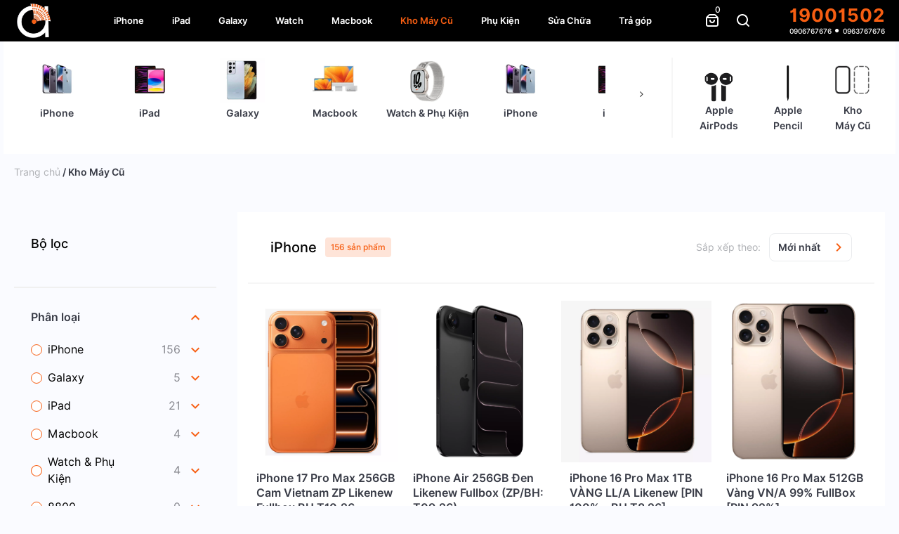

--- FILE ---
content_type: text/html; charset=UTF-8
request_url: https://achaumobile.com/danh-muc-san-pham/kho-may-cu/
body_size: 29458
content:
<!DOCTYPE html><html lang="vi"><head><meta charset="UTF-8"><meta name="viewport" content="width=device-width, initial-scale=1.0"><meta http-equiv="X-UA-Compatible" content="IE=edge"><title>Kho Máy Cũ - Á Châu Mobile</title><link rel="pingback" href="https://achaumobile.com/xmlrpc.php">
 <script>var url_home  = 'https://achaumobile.com';
        var url_template = 'https://achaumobile.com/wp-content/themes/Epal-theme';</script> <meta name='robots' content='index, follow, max-image-preview:large, max-snippet:-1, max-video-preview:-1' /><title>Kho Máy Cũ - Á Châu Mobile</title><link rel="canonical" href="https://achaumobile.com/danh-muc-san-pham/kho-may-cu/" /><link rel="next" href="https://achaumobile.com/danh-muc-san-pham/kho-may-cu/page/2/" /><meta property="og:locale" content="vi_VN" /><meta property="og:type" content="article" /><meta property="og:title" content="Kho Máy Cũ - Á Châu Mobile" /><meta property="og:url" content="https://achaumobile.com/danh-muc-san-pham/kho-may-cu/" /><meta property="og:site_name" content="Á Châu Mobile" /><meta name="twitter:card" content="summary_large_image" /> <script type="application/ld+json" class="yoast-schema-graph">{"@context":"https://schema.org","@graph":[{"@type":"WebSite","@id":"https://achaumobile.com/#website","url":"https://achaumobile.com/","name":"Á Châu Mobile","description":"Cửa Hàng Bán Lẻ Điện Thoại Di Động Chính Hãng","potentialAction":[{"@type":"SearchAction","target":{"@type":"EntryPoint","urlTemplate":"https://achaumobile.com/?s={search_term_string}"},"query-input":"required name=search_term_string"}],"inLanguage":"vi"},{"@type":"CollectionPage","@id":"https://achaumobile.com/danh-muc-san-pham/kho-may-cu/#webpage","url":"https://achaumobile.com/danh-muc-san-pham/kho-may-cu/","name":"Kho Máy Cũ - Á Châu Mobile","isPartOf":{"@id":"https://achaumobile.com/#website"},"breadcrumb":{"@id":"https://achaumobile.com/danh-muc-san-pham/kho-may-cu/#breadcrumb"},"inLanguage":"vi","potentialAction":[{"@type":"ReadAction","target":["https://achaumobile.com/danh-muc-san-pham/kho-may-cu/"]}]},{"@type":"BreadcrumbList","@id":"https://achaumobile.com/danh-muc-san-pham/kho-may-cu/#breadcrumb","itemListElement":[{"@type":"ListItem","position":1,"name":"Trang chủ","item":"https://achaumobile.com/"},{"@type":"ListItem","position":2,"name":"Kho Máy Cũ"}]}]}</script> <link rel='dns-prefetch' href='//stats.wp.com' /><link rel='dns-prefetch' href='//achaumobile.com' /><link rel="alternate" type="application/rss+xml" title="Dòng thông tin Á Châu Mobile &raquo;" href="https://achaumobile.com/feed/" /><link rel="alternate" type="application/rss+xml" title="Dòng phản hồi Á Châu Mobile &raquo;" href="https://achaumobile.com/comments/feed/" /><link rel="alternate" type="application/rss+xml" title="Nguồn cấp Á Châu Mobile &raquo; Kho Máy Cũ Danh mục" href="https://achaumobile.com/danh-muc-san-pham/kho-may-cu/feed/" /><style id='classic-theme-styles-inline-css' type='text/css'>/*! This file is auto-generated */
.wp-block-button__link{color:#fff;background-color:#32373c;border-radius:9999px;box-shadow:none;text-decoration:none;padding:calc(.667em + 2px) calc(1.333em + 2px);font-size:1.125em}.wp-block-file__button{background:#32373c;color:#fff;text-decoration:none}</style><style id='global-styles-inline-css' type='text/css'>body{--wp--preset--color--black:#000;--wp--preset--color--cyan-bluish-gray:#abb8c3;--wp--preset--color--white:#fff;--wp--preset--color--pale-pink:#f78da7;--wp--preset--color--vivid-red:#cf2e2e;--wp--preset--color--luminous-vivid-orange:#ff6900;--wp--preset--color--luminous-vivid-amber:#fcb900;--wp--preset--color--light-green-cyan:#7bdcb5;--wp--preset--color--vivid-green-cyan:#00d084;--wp--preset--color--pale-cyan-blue:#8ed1fc;--wp--preset--color--vivid-cyan-blue:#0693e3;--wp--preset--color--vivid-purple:#9b51e0;--wp--preset--gradient--vivid-cyan-blue-to-vivid-purple:linear-gradient(135deg,rgba(6,147,227,1) 0%,#9b51e0 100%);--wp--preset--gradient--light-green-cyan-to-vivid-green-cyan:linear-gradient(135deg,#7adcb4 0%,#00d082 100%);--wp--preset--gradient--luminous-vivid-amber-to-luminous-vivid-orange:linear-gradient(135deg,rgba(252,185,0,1) 0%,rgba(255,105,0,1) 100%);--wp--preset--gradient--luminous-vivid-orange-to-vivid-red:linear-gradient(135deg,rgba(255,105,0,1) 0%,#cf2e2e 100%);--wp--preset--gradient--very-light-gray-to-cyan-bluish-gray:linear-gradient(135deg,#eee 0%,#a9b8c3 100%);--wp--preset--gradient--cool-to-warm-spectrum:linear-gradient(135deg,#4aeadc 0%,#9778d1 20%,#cf2aba 40%,#ee2c82 60%,#fb6962 80%,#fef84c 100%);--wp--preset--gradient--blush-light-purple:linear-gradient(135deg,#ffceec 0%,#9896f0 100%);--wp--preset--gradient--blush-bordeaux:linear-gradient(135deg,#fecda5 0%,#fe2d2d 50%,#6b003e 100%);--wp--preset--gradient--luminous-dusk:linear-gradient(135deg,#ffcb70 0%,#c751c0 50%,#4158d0 100%);--wp--preset--gradient--pale-ocean:linear-gradient(135deg,#fff5cb 0%,#b6e3d4 50%,#33a7b5 100%);--wp--preset--gradient--electric-grass:linear-gradient(135deg,#caf880 0%,#71ce7e 100%);--wp--preset--gradient--midnight:linear-gradient(135deg,#020381 0%,#2874fc 100%);--wp--preset--font-size--small:13px;--wp--preset--font-size--medium:20px;--wp--preset--font-size--large:36px;--wp--preset--font-size--x-large:42px;--wp--preset--spacing--20:.44rem;--wp--preset--spacing--30:.67rem;--wp--preset--spacing--40:1rem;--wp--preset--spacing--50:1.5rem;--wp--preset--spacing--60:2.25rem;--wp--preset--spacing--70:3.38rem;--wp--preset--spacing--80:5.06rem;--wp--preset--shadow--natural:6px 6px 9px rgba(0,0,0,.2);--wp--preset--shadow--deep:12px 12px 50px rgba(0,0,0,.4);--wp--preset--shadow--sharp:6px 6px 0px rgba(0,0,0,.2);--wp--preset--shadow--outlined:6px 6px 0px -3px rgba(255,255,255,1),6px 6px rgba(0,0,0,1);--wp--preset--shadow--crisp:6px 6px 0px rgba(0,0,0,1)}:where(.is-layout-flex){gap:.5em}:where(.is-layout-grid){gap:.5em}body .is-layout-flow>.alignleft{float:left;margin-inline-start:0;margin-inline-end:2em}body .is-layout-flow>.alignright{float:right;margin-inline-start:2em;margin-inline-end:0}body .is-layout-flow>.aligncenter{margin-left:auto !important;margin-right:auto !important}body .is-layout-constrained>.alignleft{float:left;margin-inline-start:0;margin-inline-end:2em}body .is-layout-constrained>.alignright{float:right;margin-inline-start:2em;margin-inline-end:0}body .is-layout-constrained>.aligncenter{margin-left:auto !important;margin-right:auto !important}body .is-layout-constrained>:where(:not(.alignleft):not(.alignright):not(.alignfull)){max-width:var(--wp--style--global--content-size);margin-left:auto !important;margin-right:auto !important}body .is-layout-constrained>.alignwide{max-width:var(--wp--style--global--wide-size)}body .is-layout-flex{display:flex}body .is-layout-flex{flex-wrap:wrap;align-items:center}body .is-layout-flex>*{margin:0}body .is-layout-grid{display:grid}body .is-layout-grid>*{margin:0}:where(.wp-block-columns.is-layout-flex){gap:2em}:where(.wp-block-columns.is-layout-grid){gap:2em}:where(.wp-block-post-template.is-layout-flex){gap:1.25em}:where(.wp-block-post-template.is-layout-grid){gap:1.25em}.has-black-color{color:var(--wp--preset--color--black) !important}.has-cyan-bluish-gray-color{color:var(--wp--preset--color--cyan-bluish-gray) !important}.has-white-color{color:var(--wp--preset--color--white) !important}.has-pale-pink-color{color:var(--wp--preset--color--pale-pink) !important}.has-vivid-red-color{color:var(--wp--preset--color--vivid-red) !important}.has-luminous-vivid-orange-color{color:var(--wp--preset--color--luminous-vivid-orange) !important}.has-luminous-vivid-amber-color{color:var(--wp--preset--color--luminous-vivid-amber) !important}.has-light-green-cyan-color{color:var(--wp--preset--color--light-green-cyan) !important}.has-vivid-green-cyan-color{color:var(--wp--preset--color--vivid-green-cyan) !important}.has-pale-cyan-blue-color{color:var(--wp--preset--color--pale-cyan-blue) !important}.has-vivid-cyan-blue-color{color:var(--wp--preset--color--vivid-cyan-blue) !important}.has-vivid-purple-color{color:var(--wp--preset--color--vivid-purple) !important}.has-black-background-color{background-color:var(--wp--preset--color--black) !important}.has-cyan-bluish-gray-background-color{background-color:var(--wp--preset--color--cyan-bluish-gray) !important}.has-white-background-color{background-color:var(--wp--preset--color--white) !important}.has-pale-pink-background-color{background-color:var(--wp--preset--color--pale-pink) !important}.has-vivid-red-background-color{background-color:var(--wp--preset--color--vivid-red) !important}.has-luminous-vivid-orange-background-color{background-color:var(--wp--preset--color--luminous-vivid-orange) !important}.has-luminous-vivid-amber-background-color{background-color:var(--wp--preset--color--luminous-vivid-amber) !important}.has-light-green-cyan-background-color{background-color:var(--wp--preset--color--light-green-cyan) !important}.has-vivid-green-cyan-background-color{background-color:var(--wp--preset--color--vivid-green-cyan) !important}.has-pale-cyan-blue-background-color{background-color:var(--wp--preset--color--pale-cyan-blue) !important}.has-vivid-cyan-blue-background-color{background-color:var(--wp--preset--color--vivid-cyan-blue) !important}.has-vivid-purple-background-color{background-color:var(--wp--preset--color--vivid-purple) !important}.has-black-border-color{border-color:var(--wp--preset--color--black) !important}.has-cyan-bluish-gray-border-color{border-color:var(--wp--preset--color--cyan-bluish-gray) !important}.has-white-border-color{border-color:var(--wp--preset--color--white) !important}.has-pale-pink-border-color{border-color:var(--wp--preset--color--pale-pink) !important}.has-vivid-red-border-color{border-color:var(--wp--preset--color--vivid-red) !important}.has-luminous-vivid-orange-border-color{border-color:var(--wp--preset--color--luminous-vivid-orange) !important}.has-luminous-vivid-amber-border-color{border-color:var(--wp--preset--color--luminous-vivid-amber) !important}.has-light-green-cyan-border-color{border-color:var(--wp--preset--color--light-green-cyan) !important}.has-vivid-green-cyan-border-color{border-color:var(--wp--preset--color--vivid-green-cyan) !important}.has-pale-cyan-blue-border-color{border-color:var(--wp--preset--color--pale-cyan-blue) !important}.has-vivid-cyan-blue-border-color{border-color:var(--wp--preset--color--vivid-cyan-blue) !important}.has-vivid-purple-border-color{border-color:var(--wp--preset--color--vivid-purple) !important}.has-vivid-cyan-blue-to-vivid-purple-gradient-background{background:var(--wp--preset--gradient--vivid-cyan-blue-to-vivid-purple) !important}.has-light-green-cyan-to-vivid-green-cyan-gradient-background{background:var(--wp--preset--gradient--light-green-cyan-to-vivid-green-cyan) !important}.has-luminous-vivid-amber-to-luminous-vivid-orange-gradient-background{background:var(--wp--preset--gradient--luminous-vivid-amber-to-luminous-vivid-orange) !important}.has-luminous-vivid-orange-to-vivid-red-gradient-background{background:var(--wp--preset--gradient--luminous-vivid-orange-to-vivid-red) !important}.has-very-light-gray-to-cyan-bluish-gray-gradient-background{background:var(--wp--preset--gradient--very-light-gray-to-cyan-bluish-gray) !important}.has-cool-to-warm-spectrum-gradient-background{background:var(--wp--preset--gradient--cool-to-warm-spectrum) !important}.has-blush-light-purple-gradient-background{background:var(--wp--preset--gradient--blush-light-purple) !important}.has-blush-bordeaux-gradient-background{background:var(--wp--preset--gradient--blush-bordeaux) !important}.has-luminous-dusk-gradient-background{background:var(--wp--preset--gradient--luminous-dusk) !important}.has-pale-ocean-gradient-background{background:var(--wp--preset--gradient--pale-ocean) !important}.has-electric-grass-gradient-background{background:var(--wp--preset--gradient--electric-grass) !important}.has-midnight-gradient-background{background:var(--wp--preset--gradient--midnight) !important}.has-small-font-size{font-size:var(--wp--preset--font-size--small) !important}.has-medium-font-size{font-size:var(--wp--preset--font-size--medium) !important}.has-large-font-size{font-size:var(--wp--preset--font-size--large) !important}.has-x-large-font-size{font-size:var(--wp--preset--font-size--x-large) !important}.wp-block-navigation a:where(:not(.wp-element-button)){color:inherit}:where(.wp-block-post-template.is-layout-flex){gap:1.25em}:where(.wp-block-post-template.is-layout-grid){gap:1.25em}:where(.wp-block-columns.is-layout-flex){gap:2em}:where(.wp-block-columns.is-layout-grid){gap:2em}.wp-block-pullquote{font-size:1.5em;line-height:1.6}</style><link data-optimized="1" rel='stylesheet' id='woocommerce-layout-css' href='https://achaumobile.com/wp-content/litespeed/css/b6d611cf54f4efb9982d759aca447374.css?ver=47374' type='text/css' media='all' /><link data-optimized="1" rel='stylesheet' id='woocommerce-smallscreen-css' href='https://achaumobile.com/wp-content/litespeed/css/51ff28c9512a6fa2350b71f54bd14843.css?ver=14843' type='text/css' media='only screen and (max-width: 768px)' /><link data-optimized="1" rel='stylesheet' id='woocommerce-general-css' href='https://achaumobile.com/wp-content/litespeed/css/f9d36a445857bb7d3a261dca025557b1.css?ver=557b1' type='text/css' media='all' /><style id='woocommerce-inline-inline-css' type='text/css'>.woocommerce form .form-row .required{visibility:visible}</style><link data-optimized="1" rel='stylesheet' id='wp-style-1vendor.min-css' href='https://achaumobile.com/wp-content/litespeed/css/24c58cb44f4194be8724599f3a9ce29b.css?ver=ce29b' type='text/css' media='' /><link data-optimized="1" rel='stylesheet' id='wp-style-font-awesome.min-css' href='https://achaumobile.com/wp-content/litespeed/css/e2d828e274b45dae28f7ad878081fb98.css?ver=1fb98' type='text/css' media='' /><link data-optimized="1" rel='stylesheet' id='wp-style-style-fix-css' href='https://achaumobile.com/wp-content/litespeed/css/bdd948855b416f59bbdecaedb0467a62.css?ver=67a62' type='text/css' media='' /><link data-optimized="1" rel='stylesheet' id='wp-style-style.min-css' href='https://achaumobile.com/wp-content/litespeed/css/7981d3d9804cda3f0b0096794aad3bb1.css?ver=d3bb1' type='text/css' media='' /><link data-optimized="1" rel='stylesheet' id='tablepress-default-css' href='https://achaumobile.com/wp-content/litespeed/css/cee5ab44c09b637cbace77a180b2db62.css?ver=2db62' type='text/css' media='all' /><link rel="https://api.w.org/" href="https://achaumobile.com/wp-json/" /><link rel="alternate" type="application/json" href="https://achaumobile.com/wp-json/wp/v2/product_cat/22" /><link rel="EditURI" type="application/rsd+xml" title="RSD" href="https://achaumobile.com/xmlrpc.php?rsd" /><meta name="generator" content="WordPress 6.4.3" /><meta name="generator" content="WooCommerce 8.6.1" />
<noscript><style>.woocommerce-product-gallery{ opacity: 1 !important; }</style></noscript><link rel="icon" href="https://achaumobile.com/wp-content/uploads/2022/03/cropped-favicon-32x32.webp" sizes="32x32" /><link rel="icon" href="https://achaumobile.com/wp-content/uploads/2022/03/cropped-favicon-192x192.webp" sizes="192x192" /><link rel="apple-touch-icon" href="https://achaumobile.com/wp-content/uploads/2022/03/cropped-favicon-180x180.webp" /><meta name="msapplication-TileImage" content="https://achaumobile.com/wp-content/uploads/2022/03/cropped-favicon-270x270.webp" />
 <script async src="https://www.googletagmanager.com/gtag/js?id=UA-190800103-1"></script> <script>window.dataLayer = window.dataLayer || [];
  function gtag(){dataLayer.push(arguments);}
  gtag('js', new Date());

  gtag('config', 'UA-190800103-1');</script>  <script>(function(d, w, c) {
        w.BrevoConversationsID = '68185f5646836d8dc203701a';
        w[c] = w[c] || function() {
            (w[c].q = w[c].q || []).push(arguments);
        };
        var s = d.createElement('script');
        s.async = true;
        s.src = 'https://conversations-widget.brevo.com/brevo-conversations.js';
        if (d.head) d.head.appendChild(s);
    })(document, window, 'BrevoConversations');</script> </head><body class="archive tax-product_cat term-kho-may-cu term-22 theme-Epal-theme woocommerce woocommerce-page woocommerce-no-js"><section id="menu-main" class="menu-menu mb-1"><div class="container"><div class="row"><div class="menu-active col-12"><div class="logo">
<a href="https://achaumobile.com">
<img src="https://achaumobile.com/wp-content/uploads/2022/03/ezgif.com-gif-maker.png.webp" alt="">
</a></div><div class="menu_mobile">
<input type="checkbox" id="input-menu">
<span></span>
<span></span>
<span></span><div class="menu-menu_main_container"><ul class="list-none" id="menu-main-menu"><li id="menu-item-51543" data-id-object="17" class="  menu-item-type-post_type menu-item-object-page menu-item menu-item-51543 ">
<a href="https://achaumobile.com/danh-muc-san-pham/iphone/" class="">
iPhone                    </a><div class="back_ground_white back_menu_17" data-id-menu="17"><div class="circle"></div><div class="sub-menu menu_sub_items container"><div class="row justify-content-center"><div class="col-lg-12 border_right"><div class="list_item_mobile"><div class="items">
<a href="https://achaumobile.com/danh-muc-san-pham/iphone/iphone-17-pro-max-moi-ra-mat/">
<img src="https://achaumobile.com/wp-content/uploads/2025/09/17-PRO-MAX-COLOR-DD.png" alt="iPhone 17 Pro Max (Mới Ra Mắt)"><p> iPhone 17 Pro Max (Mới Ra Mắt)</p>
</a></div><div class="items">
<a href="https://achaumobile.com/danh-muc-san-pham/iphone/iphone-17-pro-moi-ra-mat/">
<img src="https://achaumobile.com/wp-content/uploads/2025/09/17-PRO-COLOR-DD.png" alt="iPhone 17 Pro (Mới Ra Mắt)"><p> iPhone 17 Pro (Mới Ra Mắt)</p>
</a></div><div class="items">
<a href="https://achaumobile.com/danh-muc-san-pham/iphone/iphone-air-moi-ra-mat/">
<img src="https://achaumobile.com/wp-content/uploads/2025/09/IPHONE-AIR-COLOR-DD.png" alt="iPhone Air (Mới Ra Mắt)"><p> iPhone Air (Mới Ra Mắt)</p>
</a></div><div class="items">
<a href="https://achaumobile.com/danh-muc-san-pham/iphone/iphone-17-moi-ra-mat/">
<img src="https://achaumobile.com/wp-content/uploads/2025/09/IPHONE-17-COLOR-DD.png" alt="iPhone 17 (Mới Ra Mắt)"><p> iPhone 17 (Mới Ra Mắt)</p>
</a></div><div class="items">
<a href="https://achaumobile.com/danh-muc-san-pham/iphone/iphone-16-pro-max/">
<img src="https://achaumobile.com/wp-content/uploads/2024/09/16-pro-gold-achaum.png" alt="iPhone 16 Pro Max"><p> iPhone 16 Pro Max</p>
</a></div><div class="items">
<a href="https://achaumobile.com/danh-muc-san-pham/iphone/iphone-16-pro/">
<img src="https://achaumobile.com/wp-content/uploads/2024/09/16-pro-nho-den-achaum.png" alt="iPhone 16 Pro"><p> iPhone 16 Pro</p>
</a></div><div class="items">
<a href="https://achaumobile.com/danh-muc-san-pham/iphone/iphone-16-plus/">
<img src="https://achaumobile.com/wp-content/uploads/2024/09/16-xanh-achaum.png" alt="iPhone 16 Plus"><p> iPhone 16 Plus</p>
</a></div><div class="items">
<a href="https://achaumobile.com/danh-muc-san-pham/iphone/iphone-16/">
<img src="https://achaumobile.com/wp-content/uploads/2024/09/16-hong-nho-achaum.png" alt="iPhone 16"><p> iPhone 16</p>
</a></div><div class="items">
<a href="https://achaumobile.com/danh-muc-san-pham/iphone/iphone-16e/">
<img src="https://achaumobile.com/wp-content/uploads/2025/02/iphone-16e-finish-unselect-gallery-1-202502_GEO_US-copy.png" alt="iPhone 16E"><p> iPhone 16E</p>
</a></div><div class="items">
<a href="https://achaumobile.com/danh-muc-san-pham/iphone/iphone-15-pro-max/">
<img src="https://achaumobile.com/wp-content/uploads/2023/09/15-PM-1-1.jpg" alt="iPhone 15 Pro Max (Mới)"><p> iPhone 15 Pro Max (Mới)</p>
</a></div><div class="items">
<a href="https://achaumobile.com/danh-muc-san-pham/iphone/iphone-15-pro/">
<img src="https://achaumobile.com/wp-content/uploads/2023/09/15-PM-1.jpg" alt="iPhone 15 Pro (Mới)"><p> iPhone 15 Pro (Mới)</p>
</a></div><div class="items">
<a href="https://achaumobile.com/danh-muc-san-pham/iphone/iphone-15-plus/">
<img src="https://achaumobile.com/wp-content/uploads/2023/09/IP-15-5.jpg.webp" alt="iPhone 15 Plus (Mới)"><p> iPhone 15 Plus (Mới)</p>
</a></div><div class="items">
<a href="https://achaumobile.com/danh-muc-san-pham/iphone/iphone-15/">
<img src="https://achaumobile.com/wp-content/uploads/2023/09/IP-15-2.jpg.webp" alt="iPhone 15 (Mới)"><p> iPhone 15 (Mới)</p>
</a></div><div class="items">
<a href="https://achaumobile.com/danh-muc-san-pham/iphone/iphone-14-plus/">
<img src="https://achaumobile.com/wp-content/uploads/2022/09/iphone-14-finish-unselect-gallery-1-202209_GEO_US.jpg.webp" alt="iPhone 14 Plus (Mới)"><p> iPhone 14 Plus (Mới)</p>
</a></div><div class="items">
<a href="https://achaumobile.com/danh-muc-san-pham/iphone/iphone-14/">
<img src="https://achaumobile.com/wp-content/uploads/2022/09/iphone-14-finish-unselect-gallery-1-202209_GEO_US.jpg.webp" alt="iPhone 14 (Mới)"><p> iPhone 14 (Mới)</p>
</a></div><div class="items">
<a href="https://achaumobile.com/danh-muc-san-pham/iphone/iphone-13/">
<img src="https://achaumobile.com/wp-content/uploads/2022/04/iphone-13-mini-pink-select-2021.png.webp" alt="iPhone 13 (Mới)"><p> iPhone 13 (Mới)</p>
</a></div><div class="items">
<a href="https://achaumobile.com/danh-muc-san-pham/iphone/iphone-12/">
<img src="https://achaumobile.com/wp-content/uploads/2022/03/iphone-12-red-select-2020-5527.png.webp" alt="iPhone 12 (Mới)"><p> iPhone 12 (Mới)</p>
</a></div><div class="items">
<a href="https://achaumobile.com/danh-muc-san-pham/iphone/iphone-11-iphone/">
<img src="https://achaumobile.com/wp-content/uploads/2022/04/ip-11-resize.png.webp" alt="iPhone 11 (Mới)"><p> iPhone 11 (Mới)</p>
</a></div><div class="items">
<a href="https://achaumobile.com/danh-muc-san-pham/kho-may-cu/iphone-kho-may-cu/">
<img src="https://achaumobile.com/wp-content/uploads/2022/10/store-card-13-iphone-nav-202209_GEO_US.png.webp" alt=""><p> iPhone (Cũ)</p>
</a></div></div></div></div></div></div></li><li id="menu-item-51535" data-id-object="19" class="  menu-item-type-post_type menu-item-object-page menu-item menu-item-51535 ">
<a href="https://achaumobile.com/danh-muc-san-pham/ipad/" class="">
iPad                    </a><div class="back_ground_white back_menu_19" data-id-menu="19"><div class="circle"></div><div class="sub-menu menu_sub_items container"><div class="row justify-content-center"><div class="col-lg-12 border_right"><div class="list_item_mobile"><div class="items">
<a href="https://achaumobile.com/danh-muc-san-pham/ipad/ipad-pro-m5-moi-ra-mat/">
<img src="https://achaumobile.com/wp-content/uploads/2025/10/ipad-pro-m5.png" alt="iPad Pro M5 2025 (Mới ra mắt)"><p> iPad Pro M5 2025 (Mới ra mắt)</p>
</a></div><div class="items">
<a href="https://achaumobile.com/danh-muc-san-pham/ipad/ipad-pro-m4/">
<img src="https://achaumobile.com/wp-content/uploads/2024/05/ipadpro2024-2.jpg" alt="iPad Pro M4 2024 (Mới)"><p> iPad Pro M4 2024 (Mới)</p>
</a></div><div class="items">
<a href="https://achaumobile.com/danh-muc-san-pham/ipad/ipad-air-7-2025-moi-ra-mat/">
<img src="https://achaumobile.com/wp-content/uploads/2025/03/ipad-air-model-unselect-gallery-2-202405-copy.png" alt="iPad Air 7 2025 (Mới)"><p> iPad Air 7 2025 (Mới)</p>
</a></div><div class="items">
<a href="https://achaumobile.com/danh-muc-san-pham/ipad/ipad-mini-7/">
<img src="https://achaumobile.com/wp-content/uploads/2024/10/mini-7-achaumobile1.png" alt="iPad mini 7 2024 (Mới)"><p> iPad mini 7 2024 (Mới)</p>
</a></div><div class="items">
<a href="https://achaumobile.com/danh-muc-san-pham/ipad/ipad-gen-11-2025-moi-ra-mat/">
<img src="https://achaumobile.com/wp-content/uploads/2025/03/ipad-model-unselect-gallery-1-202503-copy.png" alt="iPad Gen 11 2025 (Mới)"><p> iPad Gen 11 2025 (Mới)</p>
</a></div><div class="items">
<a href="https://achaumobile.com/danh-muc-san-pham/ipad/ipad-air-6/">
<img src="https://achaumobile.com/wp-content/uploads/2024/05/ipadair6-1.png" alt="iPad Air 6 2024 (Mới)"><p> iPad Air 6 2024 (Mới)</p>
</a></div><div class="items">
<a href="https://achaumobile.com/danh-muc-san-pham/ipad/ipad-pro-m2/">
<img src="https://achaumobile.com/wp-content/uploads/2022/10/ipad-pro-13-select-202210.png.webp" alt="iPad Pro M2 2022 (Mới)"><p> iPad Pro M2 2022 (Mới)</p>
</a></div><div class="items">
<a href="https://achaumobile.com/danh-muc-san-pham/ipad/ipad-gen-10/">
<img src="https://achaumobile.com/wp-content/uploads/2022/10/ipad-2022-hero-landing-wifi.jpg.webp" alt="iPad Gen 10 2022 (Mới)"><p> iPad Gen 10 2022 (Mới)</p>
</a></div></div></div></div></div></div></li><li id="menu-item-51528" data-id-object="18" class="  menu-item-type-post_type menu-item-object-page menu-item menu-item-51528 ">
<a href="https://achaumobile.com/danh-muc-san-pham/samsung/" class="">
Galaxy                    </a><div class="back_ground_white back_menu_18" data-id-menu="18"><div class="circle"></div><div class="sub-menu menu_sub_items container"><div class="row justify-content-center"><div class="col-lg-12 border_right"><div class="list_item_mobile"><div class="items">
<a href="https://achaumobile.com/danh-muc-san-pham/samsung/galaxy-z-fold-7/">
<img src="https://achaumobile.com/wp-content/uploads/2025/07/fold-7-chon-mau.png" alt="Galaxy Z Fold 7"><p> Galaxy Z Fold 7</p>
</a></div><div class="items">
<a href="https://achaumobile.com/danh-muc-san-pham/samsung/galaxy-z-flip-7/">
<img src="https://achaumobile.com/wp-content/uploads/2025/07/flip-7-chon-mau.png" alt="Galaxy Z Flip 7"><p> Galaxy Z Flip 7</p>
</a></div><div class="items">
<a href="https://achaumobile.com/danh-muc-san-pham/samsung/galaxy-s25-ultra/">
<img src="https://achaumobile.com/wp-content/uploads/2025/01/galaxys25ultrabanner.png" alt="Galaxy S25 Ultra"><p> Galaxy S25 Ultra</p>
</a></div><div class="items">
<a href="https://achaumobile.com/danh-muc-san-pham/samsung/galaxy-s25-s25-plus/">
<img src="https://achaumobile.com/wp-content/uploads/2025/01/s25photoframe.png" alt="Galaxy S25 | S25 Plus"><p> Galaxy S25 | S25 Plus</p>
</a></div><div class="items">
<a href="https://achaumobile.com/danh-muc-san-pham/samsung/galaxy-z-fold-6/">
<img src="https://achaumobile.com/wp-content/uploads/2024/07/Frame-87575.png" alt="Galaxy Z Fold 6 (Mới)"><p> Galaxy Z Fold 6 (Mới)</p>
</a></div><div class="items">
<a href="https://achaumobile.com/danh-muc-san-pham/samsung/galaxy-z-flip-6/">
<img src="https://achaumobile.com/wp-content/uploads/2024/07/kv_3exclusive_PC_v2.jpg" alt="Galaxy Z Flip 6 (Mới)"><p> Galaxy Z Flip 6 (Mới)</p>
</a></div><div class="items">
<a href="https://achaumobile.com/danh-muc-san-pham/samsung/galaxy-s24-ultra/">
<img src="https://achaumobile.com/wp-content/uploads/2024/01/600x600-7-10.36.58-600x600-1.png.webp" alt="Galaxy S24 Ultra (Mới)"><p> Galaxy S24 Ultra (Mới)</p>
</a></div><div class="items">
<a href="https://achaumobile.com/danh-muc-san-pham/samsung/galaxy-s24-s24-plus/">
<img src="https://achaumobile.com/wp-content/uploads/2024/01/600x600-9-10.36.58-600x600-3.png.webp" alt="Galaxy S24 | S24 Plus (Mới)"><p> Galaxy S24 | S24 Plus (Mới)</p>
</a></div></div></div></div></div></div></li><li id="menu-item-51582" data-id-object="20" class="  menu-item-type-post_type menu-item-object-page menu-item menu-item-51582 ">
<a href="https://achaumobile.com/danh-muc-san-pham/watch/" class="">
Watch                    </a><div class="back_ground_white back_menu_20" data-id-menu="20"><div class="circle"></div><div class="sub-menu menu_sub_items container"><div class="row justify-content-center"><div class="col-lg-12 border_right"><div class="list_item_mobile"><div class="items">
<a href="https://achaumobile.com/danh-muc-san-pham/watch/apple-watch-ultra-3/">
<img src="https://achaumobile.com/wp-content/uploads/2025/09/UTRA3-3.png" alt="Apple Watch Ultra 3 (Mới Ra Mắt)"><p> Apple Watch Ultra 3 (Mới Ra Mắt)</p>
</a></div><div class="items">
<a href="https://achaumobile.com/danh-muc-san-pham/watch/apple-watch-series-11/">
<img src="https://achaumobile.com/wp-content/uploads/2025/09/watch-11-46mm.png" alt="Apple Watch Series 11 (Mới Ra Mắt)"><p> Apple Watch Series 11 (Mới Ra Mắt)</p>
</a></div><div class="items">
<a href="https://achaumobile.com/danh-muc-san-pham/watch/apple-watch-se-3/">
<img src="https://achaumobile.com/wp-content/uploads/2025/10/AW-SE3-DDACM.png" alt="Apple Watch SE 3 (Mới Ra Mắt)"><p> Apple Watch SE 3 (Mới Ra Mắt)</p>
</a></div><div class="items">
<a href="https://achaumobile.com/danh-muc-san-pham/watch/apple-watch-series-10/">
<img src="https://achaumobile.com/wp-content/uploads/2024/09/menu-watch-s10.png" alt="Apple Watch Series 10 (Mới)"><p> Apple Watch Series 10 (Mới)</p>
</a></div><div class="items">
<a href="https://achaumobile.com/danh-muc-san-pham/watch/aw-ultra-2/">
<img src="https://achaumobile.com/wp-content/uploads/2024/09/mn-awultra2.png" alt="Apple Watch Ultra 2 (Mới)"><p> Apple Watch Ultra 2 (Mới)</p>
</a></div><div class="items">
<a href="https://achaumobile.com/danh-muc-san-pham/watch/apple-watch-series-9/">
<img src="https://achaumobile.com/wp-content/uploads/2023/09/ress9tl.png.webp" alt="Apple Watch Series 9 (Mới)"><p> Apple Watch Series 9 (Mới)</p>
</a></div><div class="items">
<a href="https://achaumobile.com/danh-muc-san-pham/watch/aw-series-8/">
<img src="https://achaumobile.com/wp-content/uploads/2022/09/MQG23ref_VW_PFwatch-45-alum-midnight-nc-8s_VW_PF_WF_CO.jpg.webp" alt="Apple Watch Series 8 (Mới)"><p> Apple Watch Series 8 (Mới)</p>
</a></div><div class="items">
<a href="https://achaumobile.com/danh-muc-san-pham/watch/apple-watch-ultra/">
<img src="https://achaumobile.com/wp-content/uploads/2022/09/MQDY3ref_VW_PFwatch-49-titanium-ultra_VW_PF_WF_COwatch-face-49-alpine-ultra_VW_PF_WF_CO.jpg.webp" alt="Apple Watch Ultra (Mới)"><p> Apple Watch Ultra (Mới)</p>
</a></div><div class="items">
<a href="https://achaumobile.com/danh-muc-san-pham/watch/apple-watch-se-2/">
<img src="https://achaumobile.com/wp-content/uploads/2023/06/MPHY3_VW_34FRwatch-40-alum-midnight-nc-se_VW_34FR_WF_COwatch-face-40-nike-se-gameroyal_VW_34FR_WF_CO.jpg.webp" alt="Apple Watch SE 2 (Mới)"><p> Apple Watch SE 2 (Mới)</p>
</a></div><div class="items">
<a href="https://achaumobile.com/danh-muc-san-pham/watch/apple-watch-series-7/">
<img src="https://achaumobile.com/wp-content/uploads/2022/04/s7-1-5995-1.jpg.webp" alt="Apple Watch Series 7 (Mới)"><p> Apple Watch Series 7 (Mới)</p>
</a></div></div></div></div></div></div></li><li id="menu-item-51571" data-id-object="23" class="  menu-item-type-post_type menu-item-object-page menu-item menu-item-51571 ">
<a href="https://achaumobile.com/danh-muc-san-pham/macbook/" class="">
Macbook                    </a><div class="back_ground_white back_menu_23" data-id-menu="23"><div class="circle"></div><div class="sub-menu menu_sub_items container"><div class="row justify-content-center"><div class="col-lg-12 border_right"><div class="list_item_mobile"><div class="items">
<a href="https://achaumobile.com/danh-muc-san-pham/macbook/macbook-air/">
<img src="https://achaumobile.com/wp-content/uploads/2023/11/macbook-air-midnight-gallery2-20220606_GEO_US-2.jpg.webp" alt="Macbook Air 13" (Mới)"><p> Macbook Air 13" (Mới)</p>
</a></div><div class="items">
<a href="https://achaumobile.com/danh-muc-san-pham/macbook/macbook-air-15-inch/">
<img src="https://achaumobile.com/wp-content/uploads/2023/06/mba15-spacegray-select-202306.jpg.webp" alt="MacBook Air 15" (Mới)"><p> MacBook Air 15" (Mới)</p>
</a></div><div class="items">
<a href="https://achaumobile.com/danh-muc-san-pham/macbook/macbook-pro-14-inch-moi/">
<img src="https://achaumobile.com/wp-content/uploads/2023/11/mbp14-spacegray-gallery1-202310.jpg.webp" alt="Macbook Pro 14" (Mới)"><p> Macbook Pro 14" (Mới)</p>
</a></div><div class="items">
<a href="https://achaumobile.com/danh-muc-san-pham/macbook/macbook-pro-16-inch-moi/">
<img src="https://achaumobile.com/wp-content/uploads/2023/11/mbp16-spaceblack-gallery2-202310.jpg.webp" alt="Macbook Pro 16" (Mới)"><p> Macbook Pro 16" (Mới)</p>
</a></div><div class="items">
<a href="https://achaumobile.com/danh-muc-san-pham/kho-may-cu/macbook-kho-may-cu/">
<img src="https://achaumobile.com/wp-content/uploads/2022/10/store-card-13-mac-nav-202.png.webp" alt="Macbook Cũ (2nd)"><p> Macbook Cũ (2nd)</p>
</a></div></div></div></div></div></div></li><li id="menu-item-51557" data-id-object="22" class="active  menu-item-type-post_type menu-item-object-page menu-item menu-item-51557 ">
<a href="https://achaumobile.com/danh-muc-san-pham/kho-may-cu/" class="">
Kho Máy Cũ                    </a><div class="back_ground_white back_menu_22" data-id-menu="22"><div class="circle"></div><div class="sub-menu menu_sub_items container"><div class="row justify-content-center"><div class="col-lg-12 border_right"><div class="list_item_mobile"><div class="items">
<a href="https://achaumobile.com/danh-muc-san-pham/kho-may-cu/iphone-kho-may-cu/">
<img src="https://achaumobile.com/wp-content/uploads/2022/10/store-card-13-iphone-nav-202209_GEO.png.webp" alt="iPhone"><p> iPhone</p>
</a></div><div class="items">
<a href="https://achaumobile.com/danh-muc-san-pham/kho-may-cu/ipad-kho-may-cu/">
<img src="https://achaumobile.com/wp-content/uploads/2022/10/store-card-13-ipad-nav-202.png.webp" alt="iPad"><p> iPad</p>
</a></div><div class="items">
<a href="https://achaumobile.com/danh-muc-san-pham/kho-may-cu/galaxy/">
<img src="https://achaumobile.com/wp-content/uploads/2023/02/dien-thoai-samsung-galaxy-s21-ultra-bac-1.jpg" alt="Galaxy"><p> Galaxy</p>
</a></div><div class="items">
<a href="https://achaumobile.com/danh-muc-san-pham/kho-may-cu/macbook-kho-may-cu/">
<img src="https://achaumobile.com/wp-content/uploads/2022/10/store-card-13-mac-nav-202.png.webp" alt="Macbook"><p> Macbook</p>
</a></div><div class="items">
<a href="https://achaumobile.com/danh-muc-san-pham/kho-may-cu/watch-phu-kien/">
<img src="https://achaumobile.com/wp-content/uploads/2022/04/ML2W3_VW_34FRwatch-41-alum-starlight-nc-nike7s_VW_34FR_WF_CO.jpg.webp" alt="Watch &amp; Phụ Kiện"><p> Watch &amp; Phụ Kiện</p>
</a></div></div></div></div></div></div></li><li id="menu-item-51558" data-id-object="21" class="  menu-item-type-post_type menu-item-object-page menu-item menu-item-51558 ">
<a href="https://achaumobile.com/danh-muc-san-pham/phu-kien/" class="">
Phụ Kiện                    </a><div class="back_ground_white back_menu_21" data-id-menu="21"><div class="circle"></div><div class="sub-menu menu_sub_items container"><div class="row justify-content-center"><div class="col-lg-12 border_right"><div class="list_item_mobile"><div class="items">
<a href="https://achaumobile.com/danh-muc-san-pham/phu-kien/apple-airpods/">
<img src="https://achaumobile.com/wp-content/uploads/2022/04/B3F7C720-D154-49C9-956A-5E9E962107CE-1.png.webp" alt="Apple AirPods (Mới)"><p> Apple AirPods (Mới)</p>
</a></div><div class="items">
<a href="https://achaumobile.com/danh-muc-san-pham/phu-kien/apple-pencil/">
<img src="https://achaumobile.com/wp-content/uploads/2022/04/pencil2-1.png.webp" alt="Apple Pencil (Mới)"><p> Apple Pencil (Mới)</p>
</a></div><div class="items">
<a href="https://achaumobile.com/danh-muc-san-pham/phu-kien/mouse-keyboard/">
<img src="https://achaumobile.com/wp-content/uploads/2022/04/keyboard_dark__dtedyad0xnqu_large.png" alt=""><p> Keyboard iPad</p>
</a></div><div class="items">
<a href="https://achaumobile.com/danh-muc-san-pham/phu-kien/sac-cap/">
<img src="https://achaumobile.com/wp-content/uploads/2022/04/icon-category-power-cables.png.webp" alt="Sạc &amp; Cáp"><p> Sạc &amp; Cáp</p>
</a></div><div class="items">
<a href="https://achaumobile.com/danh-muc-san-pham/phu-kien/earpods/">
<img src="https://achaumobile.com/wp-content/uploads/2023/11/1860223-200.png.webp" alt="EarPods"><p> EarPods</p>
</a></div><div class="items">
<a href="https://achaumobile.com/danh-muc-san-pham/phu-kien/phu-kien-mac/">
<img src="https://achaumobile.com/wp-content/uploads/2023/07/macbookiconpk198212023.png.webp" alt="Phụ kiện Mac"><p> Phụ kiện Mac</p>
</a></div><div class="items">
<a href="https://achaumobile.com/danh-muc-san-pham/phu-kien/op-lung/">
<img src="https://achaumobile.com/wp-content/uploads/2023/08/MPU73_AV2.jpg.webp" alt="Ốp lưng"><p> Ốp lưng</p>
</a></div></div></div></div></div></div></li><li id="menu-item-51578" data-id-object="51578" class="  menu-item-type-post_type menu-item-object-page menu-item menu-item-51578 ">
<a href="https://achaumobile.com/sua-chua/" class="">
Sửa Chữa                    </a></li><li id="menu-item-51579" data-id-object="51579" class="  menu-item-type-post_type menu-item-object-page menu-item menu-item-51579 ">
<a href="https://achaumobile.com/tragop/" class="">
Trả góp                    </a></li></ul></div></div><div class="logo_mobile">
<a href="https://achaumobile.com">
<img src="https://achaumobile.com/wp-content/uploads/2022/03/ezgif.com-gif-maker.png.webp" alt="">
</a></div><div class="menu_pc"><div class="menu-menu_main_container"><ul class="list-none" id="menu-main-menu"><li id="menu-item-51543" data-id-object="17" class="  menu-item-type-post_type menu-item-object-page menu-item menu-item-51543 ">
<a href="https://achaumobile.com/danh-muc-san-pham/iphone/" class="">
iPhone                    </a><div class="back_ground_white back_menu_17" data-id-menu="17"><div class="circle"></div><div class="sub-menu menu_sub_items container"><div class="row justify-content-center"><div class="col-lg-9 border_right"><div class="list_item owl-theme owl-carousel"><div class="items">
<a href="https://achaumobile.com/danh-muc-san-pham/iphone/iphone-17-pro-max-moi-ra-mat/">
<img src="https://achaumobile.com/wp-content/uploads/2025/09/17-PRO-MAX-COLOR-DD.png" alt="iPhone 17 Pro Max (Mới Ra Mắt)"><p> iPhone 17 Pro Max (Mới Ra Mắt)</p>
</a></div><div class="items">
<a href="https://achaumobile.com/danh-muc-san-pham/iphone/iphone-17-pro-moi-ra-mat/">
<img src="https://achaumobile.com/wp-content/uploads/2025/09/17-PRO-COLOR-DD.png" alt="iPhone 17 Pro (Mới Ra Mắt)"><p> iPhone 17 Pro (Mới Ra Mắt)</p>
</a></div><div class="items">
<a href="https://achaumobile.com/danh-muc-san-pham/iphone/iphone-air-moi-ra-mat/">
<img src="https://achaumobile.com/wp-content/uploads/2025/09/IPHONE-AIR-COLOR-DD.png" alt="iPhone Air (Mới Ra Mắt)"><p> iPhone Air (Mới Ra Mắt)</p>
</a></div><div class="items">
<a href="https://achaumobile.com/danh-muc-san-pham/iphone/iphone-17-moi-ra-mat/">
<img src="https://achaumobile.com/wp-content/uploads/2025/09/IPHONE-17-COLOR-DD.png" alt="iPhone 17 (Mới Ra Mắt)"><p> iPhone 17 (Mới Ra Mắt)</p>
</a></div><div class="items">
<a href="https://achaumobile.com/danh-muc-san-pham/iphone/iphone-16-pro-max/">
<img src="https://achaumobile.com/wp-content/uploads/2024/09/16-pro-gold-achaum.png" alt="iPhone 16 Pro Max"><p> iPhone 16 Pro Max</p>
</a></div><div class="items">
<a href="https://achaumobile.com/danh-muc-san-pham/iphone/iphone-16-pro/">
<img src="https://achaumobile.com/wp-content/uploads/2024/09/16-pro-nho-den-achaum.png" alt="iPhone 16 Pro"><p> iPhone 16 Pro</p>
</a></div><div class="items">
<a href="https://achaumobile.com/danh-muc-san-pham/iphone/iphone-16-plus/">
<img src="https://achaumobile.com/wp-content/uploads/2024/09/16-xanh-achaum.png" alt="iPhone 16 Plus"><p> iPhone 16 Plus</p>
</a></div><div class="items">
<a href="https://achaumobile.com/danh-muc-san-pham/iphone/iphone-16/">
<img src="https://achaumobile.com/wp-content/uploads/2024/09/16-hong-nho-achaum.png" alt="iPhone 16"><p> iPhone 16</p>
</a></div><div class="items">
<a href="https://achaumobile.com/danh-muc-san-pham/iphone/iphone-16e/">
<img src="https://achaumobile.com/wp-content/uploads/2025/02/iphone-16e-finish-unselect-gallery-1-202502_GEO_US-copy.png" alt="iPhone 16E"><p> iPhone 16E</p>
</a></div><div class="items">
<a href="https://achaumobile.com/danh-muc-san-pham/iphone/iphone-15-pro-max/">
<img src="https://achaumobile.com/wp-content/uploads/2023/09/15-PM-1-1.jpg" alt="iPhone 15 Pro Max (Mới)"><p> iPhone 15 Pro Max (Mới)</p>
</a></div><div class="items">
<a href="https://achaumobile.com/danh-muc-san-pham/iphone/iphone-15-pro/">
<img src="https://achaumobile.com/wp-content/uploads/2023/09/15-PM-1.jpg" alt="iPhone 15 Pro (Mới)"><p> iPhone 15 Pro (Mới)</p>
</a></div><div class="items">
<a href="https://achaumobile.com/danh-muc-san-pham/iphone/iphone-15-plus/">
<img src="https://achaumobile.com/wp-content/uploads/2023/09/IP-15-5.jpg.webp" alt="iPhone 15 Plus (Mới)"><p> iPhone 15 Plus (Mới)</p>
</a></div><div class="items">
<a href="https://achaumobile.com/danh-muc-san-pham/iphone/iphone-15/">
<img src="https://achaumobile.com/wp-content/uploads/2023/09/IP-15-2.jpg.webp" alt="iPhone 15 (Mới)"><p> iPhone 15 (Mới)</p>
</a></div><div class="items">
<a href="https://achaumobile.com/danh-muc-san-pham/iphone/iphone-14-plus/">
<img src="https://achaumobile.com/wp-content/uploads/2022/09/iphone-14-finish-unselect-gallery-1-202209_GEO_US.jpg.webp" alt="iPhone 14 Plus (Mới)"><p> iPhone 14 Plus (Mới)</p>
</a></div><div class="items">
<a href="https://achaumobile.com/danh-muc-san-pham/iphone/iphone-14/">
<img src="https://achaumobile.com/wp-content/uploads/2022/09/iphone-14-finish-unselect-gallery-1-202209_GEO_US.jpg.webp" alt="iPhone 14 (Mới)"><p> iPhone 14 (Mới)</p>
</a></div><div class="items">
<a href="https://achaumobile.com/danh-muc-san-pham/iphone/iphone-13/">
<img src="https://achaumobile.com/wp-content/uploads/2022/04/iphone-13-mini-pink-select-2021.png.webp" alt="iPhone 13 (Mới)"><p> iPhone 13 (Mới)</p>
</a></div><div class="items">
<a href="https://achaumobile.com/danh-muc-san-pham/iphone/iphone-12/">
<img src="https://achaumobile.com/wp-content/uploads/2022/03/iphone-12-red-select-2020-5527.png.webp" alt="iPhone 12 (Mới)"><p> iPhone 12 (Mới)</p>
</a></div><div class="items">
<a href="https://achaumobile.com/danh-muc-san-pham/iphone/iphone-11-iphone/">
<img src="https://achaumobile.com/wp-content/uploads/2022/04/ip-11-resize.png.webp" alt="iPhone 11 (Mới)"><p> iPhone 11 (Mới)</p>
</a></div><div class="items">
<a href="https://achaumobile.com/danh-muc-san-pham/kho-may-cu/iphone-kho-may-cu/">
<img src="https://achaumobile.com/wp-content/uploads/2022/10/store-card-13-iphone-nav-202209_GEO_US.png.webp" alt=""><p> iPhone (Cũ)</p>
</a></div></div></div><div class="col-lg-3"><div class="list_product_hover"><ul><li>
<a href="https://achaumobile.com/danh-muc-san-pham/apple-airpods">
<img src="https://achaumobile.com/wp-content/uploads/2022/04/B3F7C720-D154-49C9-956A-5E9E962107CE-1.png.webp" alt=""><p class="name">
Apple AirPods</p>
</a></li><li>
<a href="https://achaumobile.com/danh-muc-san-pham/apple-pencil">
<img src="https://achaumobile.com/wp-content/uploads/2022/04/pencil2-1.png.webp" alt=""><p class="name">
Apple Pencil</p>
</a></li><li>
<a href="https://achaumobile.com/danh-muc-san-pham/kho-may-cu">
<img src="https://achaumobile.com/wp-content/uploads/2022/04/may-cu.png.webp" alt=""><p class="name">
Kho Máy Cũ</p>
</a></li></ul></div></div></div></div></div></li><li id="menu-item-51535" data-id-object="19" class="  menu-item-type-post_type menu-item-object-page menu-item menu-item-51535 ">
<a href="https://achaumobile.com/danh-muc-san-pham/ipad/" class="">
iPad                    </a><div class="back_ground_white back_menu_19" data-id-menu="19"><div class="circle"></div><div class="sub-menu menu_sub_items container"><div class="row justify-content-center"><div class="col-lg-9 border_right"><div class="list_item owl-theme owl-carousel"><div class="items">
<a href="https://achaumobile.com/danh-muc-san-pham/ipad/ipad-pro-m5-moi-ra-mat/">
<img src="https://achaumobile.com/wp-content/uploads/2025/10/ipad-pro-m5.png" alt="iPad Pro M5 2025 (Mới ra mắt)"><p> iPad Pro M5 2025 (Mới ra mắt)</p>
</a></div><div class="items">
<a href="https://achaumobile.com/danh-muc-san-pham/ipad/ipad-pro-m4/">
<img src="https://achaumobile.com/wp-content/uploads/2024/05/ipadpro2024-2.jpg" alt="iPad Pro M4 2024 (Mới)"><p> iPad Pro M4 2024 (Mới)</p>
</a></div><div class="items">
<a href="https://achaumobile.com/danh-muc-san-pham/ipad/ipad-air-7-2025-moi-ra-mat/">
<img src="https://achaumobile.com/wp-content/uploads/2025/03/ipad-air-model-unselect-gallery-2-202405-copy.png" alt="iPad Air 7 2025 (Mới)"><p> iPad Air 7 2025 (Mới)</p>
</a></div><div class="items">
<a href="https://achaumobile.com/danh-muc-san-pham/ipad/ipad-mini-7/">
<img src="https://achaumobile.com/wp-content/uploads/2024/10/mini-7-achaumobile1.png" alt="iPad mini 7 2024 (Mới)"><p> iPad mini 7 2024 (Mới)</p>
</a></div><div class="items">
<a href="https://achaumobile.com/danh-muc-san-pham/ipad/ipad-gen-11-2025-moi-ra-mat/">
<img src="https://achaumobile.com/wp-content/uploads/2025/03/ipad-model-unselect-gallery-1-202503-copy.png" alt="iPad Gen 11 2025 (Mới)"><p> iPad Gen 11 2025 (Mới)</p>
</a></div><div class="items">
<a href="https://achaumobile.com/danh-muc-san-pham/ipad/ipad-air-6/">
<img src="https://achaumobile.com/wp-content/uploads/2024/05/ipadair6-1.png" alt="iPad Air 6 2024 (Mới)"><p> iPad Air 6 2024 (Mới)</p>
</a></div><div class="items">
<a href="https://achaumobile.com/danh-muc-san-pham/ipad/ipad-pro-m2/">
<img src="https://achaumobile.com/wp-content/uploads/2022/10/ipad-pro-13-select-202210.png.webp" alt="iPad Pro M2 2022 (Mới)"><p> iPad Pro M2 2022 (Mới)</p>
</a></div><div class="items">
<a href="https://achaumobile.com/danh-muc-san-pham/ipad/ipad-gen-10/">
<img src="https://achaumobile.com/wp-content/uploads/2022/10/ipad-2022-hero-landing-wifi.jpg.webp" alt="iPad Gen 10 2022 (Mới)"><p> iPad Gen 10 2022 (Mới)</p>
</a></div></div></div><div class="col-lg-3"><div class="list_product_hover"><ul><li>
<a href="https://achaumobile.com/danh-muc-san-pham/apple-airpods">
<img src="https://achaumobile.com/wp-content/uploads/2022/04/B3F7C720-D154-49C9-956A-5E9E962107CE-1.png.webp" alt=""><p class="name">
Apple AirPods</p>
</a></li><li>
<a href="https://achaumobile.com/danh-muc-san-pham/apple-pencil">
<img src="https://achaumobile.com/wp-content/uploads/2022/04/pencil2-1.png.webp" alt=""><p class="name">
Apple Pencil</p>
</a></li><li>
<a href="https://achaumobile.com/danh-muc-san-pham/kho-may-cu">
<img src="https://achaumobile.com/wp-content/uploads/2022/04/may-cu.png.webp" alt=""><p class="name">
Kho Máy Cũ</p>
</a></li></ul></div></div></div></div></div></li><li id="menu-item-51528" data-id-object="18" class="  menu-item-type-post_type menu-item-object-page menu-item menu-item-51528 ">
<a href="https://achaumobile.com/danh-muc-san-pham/samsung/" class="">
Galaxy                    </a><div class="back_ground_white back_menu_18" data-id-menu="18"><div class="circle"></div><div class="sub-menu menu_sub_items container"><div class="row justify-content-center"><div class="col-lg-9 border_right"><div class="list_item owl-theme owl-carousel"><div class="items">
<a href="https://achaumobile.com/danh-muc-san-pham/samsung/galaxy-z-fold-7/">
<img src="https://achaumobile.com/wp-content/uploads/2025/07/fold-7-chon-mau.png" alt="Galaxy Z Fold 7"><p> Galaxy Z Fold 7</p>
</a></div><div class="items">
<a href="https://achaumobile.com/danh-muc-san-pham/samsung/galaxy-z-flip-7/">
<img src="https://achaumobile.com/wp-content/uploads/2025/07/flip-7-chon-mau.png" alt="Galaxy Z Flip 7"><p> Galaxy Z Flip 7</p>
</a></div><div class="items">
<a href="https://achaumobile.com/danh-muc-san-pham/samsung/galaxy-s25-ultra/">
<img src="https://achaumobile.com/wp-content/uploads/2025/01/galaxys25ultrabanner.png" alt="Galaxy S25 Ultra"><p> Galaxy S25 Ultra</p>
</a></div><div class="items">
<a href="https://achaumobile.com/danh-muc-san-pham/samsung/galaxy-s25-s25-plus/">
<img src="https://achaumobile.com/wp-content/uploads/2025/01/s25photoframe.png" alt="Galaxy S25 | S25 Plus"><p> Galaxy S25 | S25 Plus</p>
</a></div><div class="items">
<a href="https://achaumobile.com/danh-muc-san-pham/samsung/galaxy-z-fold-6/">
<img src="https://achaumobile.com/wp-content/uploads/2024/07/Frame-87575.png" alt="Galaxy Z Fold 6 (Mới)"><p> Galaxy Z Fold 6 (Mới)</p>
</a></div><div class="items">
<a href="https://achaumobile.com/danh-muc-san-pham/samsung/galaxy-z-flip-6/">
<img src="https://achaumobile.com/wp-content/uploads/2024/07/kv_3exclusive_PC_v2.jpg" alt="Galaxy Z Flip 6 (Mới)"><p> Galaxy Z Flip 6 (Mới)</p>
</a></div><div class="items">
<a href="https://achaumobile.com/danh-muc-san-pham/samsung/galaxy-s24-ultra/">
<img src="https://achaumobile.com/wp-content/uploads/2024/01/600x600-7-10.36.58-600x600-1.png.webp" alt="Galaxy S24 Ultra (Mới)"><p> Galaxy S24 Ultra (Mới)</p>
</a></div><div class="items">
<a href="https://achaumobile.com/danh-muc-san-pham/samsung/galaxy-s24-s24-plus/">
<img src="https://achaumobile.com/wp-content/uploads/2024/01/600x600-9-10.36.58-600x600-3.png.webp" alt="Galaxy S24 | S24 Plus (Mới)"><p> Galaxy S24 | S24 Plus (Mới)</p>
</a></div></div></div><div class="col-lg-3"><div class="list_product_hover"><ul><li>
<a href="https://achaumobile.com/danh-muc-san-pham/apple-airpods">
<img src="https://achaumobile.com/wp-content/uploads/2022/04/B3F7C720-D154-49C9-956A-5E9E962107CE-1.png.webp" alt=""><p class="name">
Apple AirPods</p>
</a></li><li>
<a href="https://achaumobile.com/danh-muc-san-pham/apple-pencil">
<img src="https://achaumobile.com/wp-content/uploads/2022/04/pencil2-1.png.webp" alt=""><p class="name">
Apple Pencil</p>
</a></li><li>
<a href="https://achaumobile.com/danh-muc-san-pham/kho-may-cu">
<img src="https://achaumobile.com/wp-content/uploads/2022/04/may-cu.png.webp" alt=""><p class="name">
Kho Máy Cũ</p>
</a></li></ul></div></div></div></div></div></li><li id="menu-item-51582" data-id-object="20" class="  menu-item-type-post_type menu-item-object-page menu-item menu-item-51582 ">
<a href="https://achaumobile.com/danh-muc-san-pham/watch/" class="">
Watch                    </a><div class="back_ground_white back_menu_20" data-id-menu="20"><div class="circle"></div><div class="sub-menu menu_sub_items container"><div class="row justify-content-center"><div class="col-lg-9 border_right"><div class="list_item owl-theme owl-carousel"><div class="items">
<a href="https://achaumobile.com/danh-muc-san-pham/watch/apple-watch-ultra-3/">
<img src="https://achaumobile.com/wp-content/uploads/2025/09/UTRA3-3.png" alt="Apple Watch Ultra 3 (Mới Ra Mắt)"><p> Apple Watch Ultra 3 (Mới Ra Mắt)</p>
</a></div><div class="items">
<a href="https://achaumobile.com/danh-muc-san-pham/watch/apple-watch-series-11/">
<img src="https://achaumobile.com/wp-content/uploads/2025/09/watch-11-46mm.png" alt="Apple Watch Series 11 (Mới Ra Mắt)"><p> Apple Watch Series 11 (Mới Ra Mắt)</p>
</a></div><div class="items">
<a href="https://achaumobile.com/danh-muc-san-pham/watch/apple-watch-se-3/">
<img src="https://achaumobile.com/wp-content/uploads/2025/10/AW-SE3-DDACM.png" alt="Apple Watch SE 3 (Mới Ra Mắt)"><p> Apple Watch SE 3 (Mới Ra Mắt)</p>
</a></div><div class="items">
<a href="https://achaumobile.com/danh-muc-san-pham/watch/apple-watch-series-10/">
<img src="https://achaumobile.com/wp-content/uploads/2024/09/menu-watch-s10.png" alt="Apple Watch Series 10 (Mới)"><p> Apple Watch Series 10 (Mới)</p>
</a></div><div class="items">
<a href="https://achaumobile.com/danh-muc-san-pham/watch/aw-ultra-2/">
<img src="https://achaumobile.com/wp-content/uploads/2024/09/mn-awultra2.png" alt="Apple Watch Ultra 2 (Mới)"><p> Apple Watch Ultra 2 (Mới)</p>
</a></div><div class="items">
<a href="https://achaumobile.com/danh-muc-san-pham/watch/apple-watch-series-9/">
<img src="https://achaumobile.com/wp-content/uploads/2023/09/ress9tl.png.webp" alt="Apple Watch Series 9 (Mới)"><p> Apple Watch Series 9 (Mới)</p>
</a></div><div class="items">
<a href="https://achaumobile.com/danh-muc-san-pham/watch/aw-series-8/">
<img src="https://achaumobile.com/wp-content/uploads/2022/09/MQG23ref_VW_PFwatch-45-alum-midnight-nc-8s_VW_PF_WF_CO.jpg.webp" alt="Apple Watch Series 8 (Mới)"><p> Apple Watch Series 8 (Mới)</p>
</a></div><div class="items">
<a href="https://achaumobile.com/danh-muc-san-pham/watch/apple-watch-ultra/">
<img src="https://achaumobile.com/wp-content/uploads/2022/09/MQDY3ref_VW_PFwatch-49-titanium-ultra_VW_PF_WF_COwatch-face-49-alpine-ultra_VW_PF_WF_CO.jpg.webp" alt="Apple Watch Ultra (Mới)"><p> Apple Watch Ultra (Mới)</p>
</a></div><div class="items">
<a href="https://achaumobile.com/danh-muc-san-pham/watch/apple-watch-se-2/">
<img src="https://achaumobile.com/wp-content/uploads/2023/06/MPHY3_VW_34FRwatch-40-alum-midnight-nc-se_VW_34FR_WF_COwatch-face-40-nike-se-gameroyal_VW_34FR_WF_CO.jpg.webp" alt="Apple Watch SE 2 (Mới)"><p> Apple Watch SE 2 (Mới)</p>
</a></div><div class="items">
<a href="https://achaumobile.com/danh-muc-san-pham/watch/apple-watch-series-7/">
<img src="https://achaumobile.com/wp-content/uploads/2022/04/s7-1-5995-1.jpg.webp" alt="Apple Watch Series 7 (Mới)"><p> Apple Watch Series 7 (Mới)</p>
</a></div></div></div><div class="col-lg-3"><div class="list_product_hover"><ul><li>
<a href="https://achaumobile.com/danh-muc-san-pham/apple-airpods">
<img src="https://achaumobile.com/wp-content/uploads/2022/04/B3F7C720-D154-49C9-956A-5E9E962107CE-1.png.webp" alt=""><p class="name">
Apple AirPods</p>
</a></li><li>
<a href="https://achaumobile.com/danh-muc-san-pham/apple-pencil">
<img src="https://achaumobile.com/wp-content/uploads/2022/04/pencil2-1.png.webp" alt=""><p class="name">
Apple Pencil</p>
</a></li><li>
<a href="https://achaumobile.com/danh-muc-san-pham/kho-may-cu">
<img src="https://achaumobile.com/wp-content/uploads/2022/04/may-cu.png.webp" alt=""><p class="name">
Kho Máy Cũ</p>
</a></li></ul></div></div></div></div></div></li><li id="menu-item-51571" data-id-object="23" class="  menu-item-type-post_type menu-item-object-page menu-item menu-item-51571 ">
<a href="https://achaumobile.com/danh-muc-san-pham/macbook/" class="">
Macbook                    </a><div class="back_ground_white back_menu_23" data-id-menu="23"><div class="circle"></div><div class="sub-menu menu_sub_items container"><div class="row justify-content-center"><div class="col-lg-9 border_right"><div class="list_item owl-theme owl-carousel"><div class="items">
<a href="https://achaumobile.com/danh-muc-san-pham/macbook/macbook-air/">
<img src="https://achaumobile.com/wp-content/uploads/2023/11/macbook-air-midnight-gallery2-20220606_GEO_US-2.jpg.webp" alt="Macbook Air 13" (Mới)"><p> Macbook Air 13" (Mới)</p>
</a></div><div class="items">
<a href="https://achaumobile.com/danh-muc-san-pham/macbook/macbook-air-15-inch/">
<img src="https://achaumobile.com/wp-content/uploads/2023/06/mba15-spacegray-select-202306.jpg.webp" alt="MacBook Air 15" (Mới)"><p> MacBook Air 15" (Mới)</p>
</a></div><div class="items">
<a href="https://achaumobile.com/danh-muc-san-pham/macbook/macbook-pro-14-inch-moi/">
<img src="https://achaumobile.com/wp-content/uploads/2023/11/mbp14-spacegray-gallery1-202310.jpg.webp" alt="Macbook Pro 14" (Mới)"><p> Macbook Pro 14" (Mới)</p>
</a></div><div class="items">
<a href="https://achaumobile.com/danh-muc-san-pham/macbook/macbook-pro-16-inch-moi/">
<img src="https://achaumobile.com/wp-content/uploads/2023/11/mbp16-spaceblack-gallery2-202310.jpg.webp" alt="Macbook Pro 16" (Mới)"><p> Macbook Pro 16" (Mới)</p>
</a></div><div class="items">
<a href="https://achaumobile.com/danh-muc-san-pham/kho-may-cu/macbook-kho-may-cu/">
<img src="https://achaumobile.com/wp-content/uploads/2022/10/store-card-13-mac-nav-202.png.webp" alt="Macbook Cũ (2nd)"><p> Macbook Cũ (2nd)</p>
</a></div></div></div><div class="col-lg-3"><div class="list_product_hover"><ul><li>
<a href="https://achaumobile.com/danh-muc-san-pham/apple-airpods">
<img src="https://achaumobile.com/wp-content/uploads/2022/04/B3F7C720-D154-49C9-956A-5E9E962107CE-1.png.webp" alt=""><p class="name">
Apple AirPods</p>
</a></li><li>
<a href="https://achaumobile.com/danh-muc-san-pham/apple-pencil">
<img src="https://achaumobile.com/wp-content/uploads/2022/04/pencil2-1.png.webp" alt=""><p class="name">
Apple Pencil</p>
</a></li><li>
<a href="https://achaumobile.com/danh-muc-san-pham/kho-may-cu">
<img src="https://achaumobile.com/wp-content/uploads/2022/04/may-cu.png.webp" alt=""><p class="name">
Kho Máy Cũ</p>
</a></li></ul></div></div></div></div></div></li><li id="menu-item-51557" data-id-object="22" class="active  menu-item-type-post_type menu-item-object-page menu-item menu-item-51557 ">
<a href="https://achaumobile.com/danh-muc-san-pham/kho-may-cu/" class="">
Kho Máy Cũ                    </a><div class="back_ground_white back_menu_22" data-id-menu="22"><div class="circle"></div><div class="sub-menu menu_sub_items container"><div class="row justify-content-center"><div class="col-lg-9 border_right"><div class="list_item owl-theme owl-carousel"><div class="items">
<a href="https://achaumobile.com/danh-muc-san-pham/kho-may-cu/iphone-kho-may-cu/">
<img src="https://achaumobile.com/wp-content/uploads/2022/10/store-card-13-iphone-nav-202209_GEO.png.webp" alt="iPhone"><p> iPhone</p>
</a></div><div class="items">
<a href="https://achaumobile.com/danh-muc-san-pham/kho-may-cu/ipad-kho-may-cu/">
<img src="https://achaumobile.com/wp-content/uploads/2022/10/store-card-13-ipad-nav-202.png.webp" alt="iPad"><p> iPad</p>
</a></div><div class="items">
<a href="https://achaumobile.com/danh-muc-san-pham/kho-may-cu/galaxy/">
<img src="https://achaumobile.com/wp-content/uploads/2023/02/dien-thoai-samsung-galaxy-s21-ultra-bac-1.jpg" alt="Galaxy"><p> Galaxy</p>
</a></div><div class="items">
<a href="https://achaumobile.com/danh-muc-san-pham/kho-may-cu/macbook-kho-may-cu/">
<img src="https://achaumobile.com/wp-content/uploads/2022/10/store-card-13-mac-nav-202.png.webp" alt="Macbook"><p> Macbook</p>
</a></div><div class="items">
<a href="https://achaumobile.com/danh-muc-san-pham/kho-may-cu/watch-phu-kien/">
<img src="https://achaumobile.com/wp-content/uploads/2022/04/ML2W3_VW_34FRwatch-41-alum-starlight-nc-nike7s_VW_34FR_WF_CO.jpg.webp" alt="Watch &amp; Phụ Kiện"><p> Watch &amp; Phụ Kiện</p>
</a></div></div></div><div class="col-lg-3"><div class="list_product_hover"><ul><li>
<a href="https://achaumobile.com/danh-muc-san-pham/apple-airpods">
<img src="https://achaumobile.com/wp-content/uploads/2022/04/B3F7C720-D154-49C9-956A-5E9E962107CE-1.png.webp" alt=""><p class="name">
Apple AirPods</p>
</a></li><li>
<a href="https://achaumobile.com/danh-muc-san-pham/apple-pencil">
<img src="https://achaumobile.com/wp-content/uploads/2022/04/pencil2-1.png.webp" alt=""><p class="name">
Apple Pencil</p>
</a></li><li>
<a href="https://achaumobile.com/danh-muc-san-pham/kho-may-cu">
<img src="https://achaumobile.com/wp-content/uploads/2022/04/may-cu.png.webp" alt=""><p class="name">
Kho Máy Cũ</p>
</a></li></ul></div></div></div></div></div></li><li id="menu-item-51558" data-id-object="21" class="  menu-item-type-post_type menu-item-object-page menu-item menu-item-51558 ">
<a href="https://achaumobile.com/danh-muc-san-pham/phu-kien/" class="">
Phụ Kiện                    </a><div class="back_ground_white back_menu_21" data-id-menu="21"><div class="circle"></div><div class="sub-menu menu_sub_items container"><div class="row justify-content-center"><div class="col-lg-9 border_right"><div class="list_item owl-theme owl-carousel"><div class="items">
<a href="https://achaumobile.com/danh-muc-san-pham/phu-kien/apple-airpods/">
<img src="https://achaumobile.com/wp-content/uploads/2022/04/B3F7C720-D154-49C9-956A-5E9E962107CE-1.png.webp" alt="Apple AirPods (Mới)"><p> Apple AirPods (Mới)</p>
</a></div><div class="items">
<a href="https://achaumobile.com/danh-muc-san-pham/phu-kien/apple-pencil/">
<img src="https://achaumobile.com/wp-content/uploads/2022/04/pencil2-1.png.webp" alt="Apple Pencil (Mới)"><p> Apple Pencil (Mới)</p>
</a></div><div class="items">
<a href="https://achaumobile.com/danh-muc-san-pham/phu-kien/mouse-keyboard/">
<img src="https://achaumobile.com/wp-content/uploads/2022/04/keyboard_dark__dtedyad0xnqu_large.png" alt=""><p> Keyboard iPad</p>
</a></div><div class="items">
<a href="https://achaumobile.com/danh-muc-san-pham/phu-kien/sac-cap/">
<img src="https://achaumobile.com/wp-content/uploads/2022/04/icon-category-power-cables.png.webp" alt="Sạc &amp; Cáp"><p> Sạc &amp; Cáp</p>
</a></div><div class="items">
<a href="https://achaumobile.com/danh-muc-san-pham/phu-kien/earpods/">
<img src="https://achaumobile.com/wp-content/uploads/2023/11/1860223-200.png.webp" alt="EarPods"><p> EarPods</p>
</a></div><div class="items">
<a href="https://achaumobile.com/danh-muc-san-pham/phu-kien/phu-kien-mac/">
<img src="https://achaumobile.com/wp-content/uploads/2023/07/macbookiconpk198212023.png.webp" alt="Phụ kiện Mac"><p> Phụ kiện Mac</p>
</a></div><div class="items">
<a href="https://achaumobile.com/danh-muc-san-pham/phu-kien/op-lung/">
<img src="https://achaumobile.com/wp-content/uploads/2023/08/MPU73_AV2.jpg.webp" alt="Ốp lưng"><p> Ốp lưng</p>
</a></div></div></div><div class="col-lg-3"><div class="list_product_hover"><ul><li>
<a href="https://achaumobile.com/danh-muc-san-pham/apple-airpods">
<img src="https://achaumobile.com/wp-content/uploads/2022/04/B3F7C720-D154-49C9-956A-5E9E962107CE-1.png.webp" alt=""><p class="name">
Apple AirPods</p>
</a></li><li>
<a href="https://achaumobile.com/danh-muc-san-pham/apple-pencil">
<img src="https://achaumobile.com/wp-content/uploads/2022/04/pencil2-1.png.webp" alt=""><p class="name">
Apple Pencil</p>
</a></li><li>
<a href="https://achaumobile.com/danh-muc-san-pham/kho-may-cu">
<img src="https://achaumobile.com/wp-content/uploads/2022/04/may-cu.png.webp" alt=""><p class="name">
Kho Máy Cũ</p>
</a></li></ul></div></div></div></div></div></li><li id="menu-item-51578" data-id-object="51578" class="  menu-item-type-post_type menu-item-object-page menu-item menu-item-51578 ">
<a href="https://achaumobile.com/sua-chua/" class="">
Sửa Chữa                    </a></li><li id="menu-item-51579" data-id-object="51579" class="  menu-item-type-post_type menu-item-object-page menu-item menu-item-51579 ">
<a href="https://achaumobile.com/tragop/" class="">
Trả góp                    </a></li></ul></div></div><div class="cart_search"><div class="cart-ajax">
<a class="cart-item"
href="https://achaumobile.com/gio-hang/"><div class="img">
<img src="https://achaumobile.com/wp-content/uploads/2022/02/cart.svg" alt=""></div>
<span class="number-cart">
0        </span>
</a></div><div class="icon_search">
<img src="https://achaumobile.com/wp-content/uploads/2022/02/search.svg" alt=""></div></div><div class="phone">
<a href="tel: 19001502"><p class="phone_one">
19001502</p>
</a><div class="list_phone">
<a href="tel:0906767676"><p>
0906767676</p>
</a><i class="fa fa-circle" aria-hidden="true"></i>
<a href="tel: 0963767676"><p>
0963767676</p>
</a></div></div></div></div></div></section><div class="back_search"></div><div class="modal_search"><div class="container"><div class="row justify-content-center"><div class="col-md-8"><form role="search" method="get" class="woocommerce-product-search" action="https://achaumobile.com/">
<button type="submit" value="Tìm kiếm">
<img src="https://achaumobile.com/wp-content/themes/Epal-theme/images/icon_search_gray.svg" alt="search_icon">
</button>
<label class="screen-reader-text" for="woocommerce-product-search-field-0">Tìm kiếm:</label>
<input type="search" autofocus id="woocommerce-product-search-field-0" class="search-field" placeholder="Tìm kiếm" value="" name="s" />
<input type="hidden" name="post_type" value="product" /></form><div class="close_search">
<img src="https://achaumobile.com/wp-content/themes/Epal-theme/images/close_search.svg" alt="clsoe search"></div></div></div></div></div><section id="breadcrumb"><div class="container"><div class="row"><div class="col-md-12"><nav class="woocommerce-breadcrumb" aria-label="Breadcrumb"><a href="https://achaumobile.com">Trang chủ</a>&nbsp;&#47;&nbsp;Kho Máy Cũ</nav></div></div></div></section><section id="page_product_sidebar"><div class="container"><div class="row"><div class="col-lg-3"><div class="sidebar-inner"><div class="list_filter"><p>Bộ lọc</p><div class="list_item_filter"><ul></ul></div></div><div class="list_cate">
<input type="hidden" name="base" value="https://achaumobile.com/danh-muc-san-pham/kho-may-cu"/><div class="item_cate"><div class="title_cate"><p>Phân loại</p>
<img class="active child_img" src="https://achaumobile.com/wp-content/themes/Epal-theme/images/arrow_bottom.svg" alt=""></div><div class="list_cate_filter parent active">
<input type="text" value="22" id="cate_id" name="cate_id" hidden><ul class="list_cate_parent"><li class="sub_cate" data-value="iPhone" data-id="43"><div class="left">
<input hidden type="radio" value="43" class="" name="id_term_parent" id="id_term_1"><div class="item"></div><p class="text">iPhone</p></div><div class="right"><p class="number">
156</p>
<img class="" src="https://achaumobile.com/wp-content/themes/Epal-theme/images/arrow_bottom.svg" alt=""></div><ul class="list_cate_child"><li class="sub_cate_child"  data-value="iPhone 13 Pro Max" data-id="126"><div class="left">
<input hidden type="checkbox" value="126" class="" name="id_term_child" id="id_term_1"><div class="item"></div><p class="text">iPhone 13 Pro Max</p></div><div class="right"><p class="number">
10</p></div></li><li class="sub_cate_child"  data-value="iPhone 13 Pro" data-id="127"><div class="left">
<input hidden type="checkbox" value="127" class="" name="id_term_child" id="id_term_1"><div class="item"></div><p class="text">iPhone 13 Pro</p></div><div class="right"><p class="number">
9</p></div></li><li class="sub_cate_child"  data-value="iPhone 13" data-id="128"><div class="left">
<input hidden type="checkbox" value="128" class="" name="id_term_child" id="id_term_1"><div class="item"></div><p class="text">iPhone 13</p></div><div class="right"><p class="number">
7</p></div></li><li class="sub_cate_child"  data-value="iPhone 13 mini" data-id="129"><div class="left">
<input hidden type="checkbox" value="129" class="" name="id_term_child" id="id_term_1"><div class="item"></div><p class="text">iPhone 13 mini</p></div><div class="right"><p class="number">
0</p></div></li><li class="sub_cate_child"  data-value="iPhone 12 Pro Max" data-id="130"><div class="left">
<input hidden type="checkbox" value="130" class="" name="id_term_child" id="id_term_1"><div class="item"></div><p class="text">iPhone 12 Pro Max</p></div><div class="right"><p class="number">
12</p></div></li><li class="sub_cate_child"  data-value="iPhone 12 Pro" data-id="131"><div class="left">
<input hidden type="checkbox" value="131" class="" name="id_term_child" id="id_term_1"><div class="item"></div><p class="text">iPhone 12 Pro</p></div><div class="right"><p class="number">
6</p></div></li><li class="sub_cate_child"  data-value="iPhone 12" data-id="132"><div class="left">
<input hidden type="checkbox" value="132" class="" name="id_term_child" id="id_term_1"><div class="item"></div><p class="text">iPhone 12</p></div><div class="right"><p class="number">
5</p></div></li><li class="sub_cate_child"  data-value="iPhone 12 mini" data-id="133"><div class="left">
<input hidden type="checkbox" value="133" class="" name="id_term_child" id="id_term_1"><div class="item"></div><p class="text">iPhone 12 mini</p></div><div class="right"><p class="number">
1</p></div></li><li class="sub_cate_child"  data-value="iPhone 11 Pro Max" data-id="134"><div class="left">
<input hidden type="checkbox" value="134" class="" name="id_term_child" id="id_term_1"><div class="item"></div><p class="text">iPhone 11 Pro Max</p></div><div class="right"><p class="number">
10</p></div></li><li class="sub_cate_child"  data-value="iPhone 11" data-id="135"><div class="left">
<input hidden type="checkbox" value="135" class="" name="id_term_child" id="id_term_1"><div class="item"></div><p class="text">iPhone 11</p></div><div class="right"><p class="number">
3</p></div></li><li class="sub_cate_child"  data-value="iPhone SE" data-id="136"><div class="left">
<input hidden type="checkbox" value="136" class="" name="id_term_child" id="id_term_1"><div class="item"></div><p class="text">iPhone SE</p></div><div class="right"><p class="number">
0</p></div></li><li class="sub_cate_child"  data-value="iPhone Xs Max" data-id="137"><div class="left">
<input hidden type="checkbox" value="137" class="" name="id_term_child" id="id_term_1"><div class="item"></div><p class="text">iPhone Xs Max</p></div><div class="right"><p class="number">
8</p></div></li><li class="sub_cate_child"  data-value="iPhone Xs" data-id="138"><div class="left">
<input hidden type="checkbox" value="138" class="" name="id_term_child" id="id_term_1"><div class="item"></div><p class="text">iPhone Xs</p></div><div class="right"><p class="number">
2</p></div></li><li class="sub_cate_child"  data-value="iPhone Xr" data-id="139"><div class="left">
<input hidden type="checkbox" value="139" class="" name="id_term_child" id="id_term_1"><div class="item"></div><p class="text">iPhone Xr</p></div><div class="right"><p class="number">
1</p></div></li><li class="sub_cate_child"  data-value="iPhone X" data-id="140"><div class="left">
<input hidden type="checkbox" value="140" class="" name="id_term_child" id="id_term_1"><div class="item"></div><p class="text">iPhone X</p></div><div class="right"><p class="number">
3</p></div></li><li class="sub_cate_child"  data-value="iPhone 8 | 8 Plus" data-id="141"><div class="left">
<input hidden type="checkbox" value="141" class="" name="id_term_child" id="id_term_1"><div class="item"></div><p class="text">iPhone 8 | 8 Plus</p></div><div class="right"><p class="number">
0</p></div></li><li class="sub_cate_child"  data-value="iPhone 7 | 7 Plus" data-id="142"><div class="left">
<input hidden type="checkbox" value="142" class="" name="id_term_child" id="id_term_1"><div class="item"></div><p class="text">iPhone 7 | 7 Plus</p></div><div class="right"><p class="number">
0</p></div></li><li class="sub_cate_child"  data-value="iPhone 6s | 6s Plus" data-id="143"><div class="left">
<input hidden type="checkbox" value="143" class="" name="id_term_child" id="id_term_1"><div class="item"></div><p class="text">iPhone 6s | 6s Plus</p></div><div class="right"><p class="number">
0</p></div></li><li class="sub_cate_child"  data-value="iPhone 6 | 6 Plus" data-id="144"><div class="left">
<input hidden type="checkbox" value="144" class="" name="id_term_child" id="id_term_1"><div class="item"></div><p class="text">iPhone 6 | 6 Plus</p></div><div class="right"><p class="number">
0</p></div></li><li class="sub_cate_child"  data-value="iPhone 11 Pro" data-id="145"><div class="left">
<input hidden type="checkbox" value="145" class="" name="id_term_child" id="id_term_1"><div class="item"></div><p class="text">iPhone 11 Pro</p></div><div class="right"><p class="number">
4</p></div></li><li class="sub_cate_child"  data-value="iPhone 14 Pro Max" data-id="419"><div class="left">
<input hidden type="checkbox" value="419" class="" name="id_term_child" id="id_term_1"><div class="item"></div><p class="text">iPhone 14 Pro Max</p></div><div class="right"><p class="number">
13</p></div></li><li class="sub_cate_child"  data-value="iPhone 14 Pro" data-id="422"><div class="left">
<input hidden type="checkbox" value="422" class="" name="id_term_child" id="id_term_1"><div class="item"></div><p class="text">iPhone 14 Pro</p></div><div class="right"><p class="number">
8</p></div></li><li class="sub_cate_child"  data-value="iPhone 14 Plus" data-id="423"><div class="left">
<input hidden type="checkbox" value="423" class="" name="id_term_child" id="id_term_1"><div class="item"></div><p class="text">iPhone 14 Plus</p></div><div class="right"><p class="number">
3</p></div></li><li class="sub_cate_child"  data-value="iPhone 14" data-id="424"><div class="left">
<input hidden type="checkbox" value="424" class="" name="id_term_child" id="id_term_1"><div class="item"></div><p class="text">iPhone 14</p></div><div class="right"><p class="number">
1</p></div></li><li class="sub_cate_child"  data-value="iPhone 15" data-id="484"><div class="left">
<input hidden type="checkbox" value="484" class="" name="id_term_child" id="id_term_1"><div class="item"></div><p class="text">iPhone 15</p></div><div class="right"><p class="number">
3</p></div></li><li class="sub_cate_child"  data-value="iPhone 15 Pro" data-id="485"><div class="left">
<input hidden type="checkbox" value="485" class="" name="id_term_child" id="id_term_1"><div class="item"></div><p class="text">iPhone 15 Pro</p></div><div class="right"><p class="number">
6</p></div></li><li class="sub_cate_child"  data-value="iPhone 15 Plus" data-id="496"><div class="left">
<input hidden type="checkbox" value="496" class="" name="id_term_child" id="id_term_1"><div class="item"></div><p class="text">iPhone 15 Plus</p></div><div class="right"><p class="number">
9</p></div></li><li class="sub_cate_child"  data-value="iPhone 15 Pro Max" data-id="601"><div class="left">
<input hidden type="checkbox" value="601" class="" name="id_term_child" id="id_term_1"><div class="item"></div><p class="text">iPhone 15 Pro Max</p></div><div class="right"><p class="number">
10</p></div></li><li class="sub_cate_child"  data-value="iPhone 16 Plus" data-id="605"><div class="left">
<input hidden type="checkbox" value="605" class="" name="id_term_child" id="id_term_1"><div class="item"></div><p class="text">iPhone 16 Plus</p></div><div class="right"><p class="number">
1</p></div></li><li class="sub_cate_child"  data-value="iPhone 16" data-id="606"><div class="left">
<input hidden type="checkbox" value="606" class="" name="id_term_child" id="id_term_1"><div class="item"></div><p class="text">iPhone 16</p></div><div class="right"><p class="number">
0</p></div></li><li class="sub_cate_child"  data-value="iPhone 16 Pro Max" data-id="608"><div class="left">
<input hidden type="checkbox" value="608" class="" name="id_term_child" id="id_term_1"><div class="item"></div><p class="text">iPhone 16 Pro Max</p></div><div class="right"><p class="number">
9</p></div></li><li class="sub_cate_child"  data-value="iPhone 16 Pro" data-id="609"><div class="left">
<input hidden type="checkbox" value="609" class="" name="id_term_child" id="id_term_1"><div class="item"></div><p class="text">iPhone 16 Pro</p></div><div class="right"><p class="number">
10</p></div></li><li class="sub_cate_child"  data-value="iPhone 16E" data-id="655"><div class="left">
<input hidden type="checkbox" value="655" class="" name="id_term_child" id="id_term_1"><div class="item"></div><p class="text">iPhone 16E</p></div><div class="right"><p class="number">
0</p></div></li><li class="sub_cate_child"  data-value="iPhone 17" data-id="665"><div class="left">
<input hidden type="checkbox" value="665" class="" name="id_term_child" id="id_term_1"><div class="item"></div><p class="text">iPhone 17</p></div><div class="right"><p class="number">
0</p></div></li><li class="sub_cate_child"  data-value="iPhone Air" data-id="666"><div class="left">
<input hidden type="checkbox" value="666" class="" name="id_term_child" id="id_term_1"><div class="item"></div><p class="text">iPhone Air</p></div><div class="right"><p class="number">
1</p></div></li><li class="sub_cate_child"  data-value="iPhone 17 Pro" data-id="667"><div class="left">
<input hidden type="checkbox" value="667" class="" name="id_term_child" id="id_term_1"><div class="item"></div><p class="text">iPhone 17 Pro</p></div><div class="right"><p class="number">
0</p></div></li><li class="sub_cate_child"  data-value="iPhone 17 Pro Max" data-id="668"><div class="left">
<input hidden type="checkbox" value="668" class="" name="id_term_child" id="id_term_1"><div class="item"></div><p class="text">iPhone 17 Pro Max</p></div><div class="right"><p class="number">
1</p></div></li></ul></li><li class="sub_cate" data-value="Galaxy" data-id="45"><div class="left">
<input hidden type="radio" value="45" class="" name="id_term_parent" id="id_term_2"><div class="item"></div><p class="text">Galaxy</p></div><div class="right"><p class="number">
5</p>
<img class="" src="https://achaumobile.com/wp-content/themes/Epal-theme/images/arrow_bottom.svg" alt=""></div><ul class="list_cate_child"></ul></li><li class="sub_cate" data-value="iPad" data-id="49"><div class="left">
<input hidden type="radio" value="49" class="" name="id_term_parent" id="id_term_3"><div class="item"></div><p class="text">iPad</p></div><div class="right"><p class="number">
21</p>
<img class="" src="https://achaumobile.com/wp-content/themes/Epal-theme/images/arrow_bottom.svg" alt=""></div><ul class="list_cate_child"><li class="sub_cate_child"  data-value="iPad mini Cũ" data-id="167"><div class="left">
<input hidden type="checkbox" value="167" class="" name="id_term_child" id="id_term_3"><div class="item"></div><p class="text">iPad mini Cũ</p></div><div class="right"><p class="number">
2</p></div></li><li class="sub_cate_child"  data-value="iPad Air Cũ" data-id="169"><div class="left">
<input hidden type="checkbox" value="169" class="" name="id_term_child" id="id_term_3"><div class="item"></div><p class="text">iPad Air Cũ</p></div><div class="right"><p class="number">
6</p></div></li><li class="sub_cate_child"  data-value="iPad Gen Cũ" data-id="170"><div class="left">
<input hidden type="checkbox" value="170" class="" name="id_term_child" id="id_term_3"><div class="item"></div><p class="text">iPad Gen Cũ</p></div><div class="right"><p class="number">
2</p></div></li><li class="sub_cate_child"  data-value="iPad Pro 9.7 | Pro 10.5 Cũ" data-id="172"><div class="left">
<input hidden type="checkbox" value="172" class="" name="id_term_child" id="id_term_3"><div class="item"></div><p class="text">iPad Pro 9.7 | Pro 10.5 Cũ</p></div><div class="right"><p class="number">
0</p></div></li><li class="sub_cate_child"  data-value="iPad Pro 11" Cũ" data-id="177"><div class="left">
<input hidden type="checkbox" value="177" class="" name="id_term_child" id="id_term_3"><div class="item"></div><p class="text">iPad Pro 11" Cũ</p></div><div class="right"><p class="number">
6</p></div></li><li class="sub_cate_child"  data-value="iPad Pro 12.9" Cũ" data-id="179"><div class="left">
<input hidden type="checkbox" value="179" class="" name="id_term_child" id="id_term_3"><div class="item"></div><p class="text">iPad Pro 12.9" Cũ</p></div><div class="right"><p class="number">
5</p></div></li></ul></li><li class="sub_cate" data-value="Macbook" data-id="44"><div class="left">
<input hidden type="radio" value="44" class="" name="id_term_parent" id="id_term_4"><div class="item"></div><p class="text">Macbook</p></div><div class="right"><p class="number">
4</p>
<img class="" src="https://achaumobile.com/wp-content/themes/Epal-theme/images/arrow_bottom.svg" alt=""></div><ul class="list_cate_child"></ul></li><li class="sub_cate" data-value="Watch &amp; Phụ Kiện" data-id="47"><div class="left">
<input hidden type="radio" value="47" class="" name="id_term_parent" id="id_term_5"><div class="item"></div><p class="text">Watch &amp; Phụ Kiện</p></div><div class="right"><p class="number">
4</p>
<img class="" src="https://achaumobile.com/wp-content/themes/Epal-theme/images/arrow_bottom.svg" alt=""></div><ul class="list_cate_child"></ul></li><li class="sub_cate" data-value="8800" data-id="42"><div class="left">
<input hidden type="radio" value="42" class="" name="id_term_parent" id="id_term_6"><div class="item"></div><p class="text">8800</p></div><div class="right"><p class="number">
0</p>
<img class="" src="https://achaumobile.com/wp-content/themes/Epal-theme/images/arrow_bottom.svg" alt=""></div><ul class="list_cate_child"></ul></li></ul></div></div></div><div class="filter_price"><div class="title_price"><p>Giá</p>
<img class="mui-ten-price active" src="https://achaumobile.com/wp-content/themes/Epal-theme/images/arrow_bottom.svg" alt=""></div><div class="price active" id="price"><div class="item-price"><p class="from">Từ</p><p class="from-hide" style="display: none">0</p><p class="line"></p><p class="to">Đến</p><p class="to-hide" style="display: none">100000000</p></div><div class="bar-price">
<span id="bg-left-weight" class="bg-left bg-white"></span>
<span id="bg-right-weight" class="bg-right bg-white"></span>
<span id="left-weight" class="left change-weight ui-draggable ui-draggable-handle ui-widget-content" data-id="price"></span>
<span id="right-weight" class="right change-weight ui-draggable ui-draggable-handle ui-widget-content" data-id="price"></span></div></div><div></div></div><div class="memory"><div class="title_memory"><p>Bộ nhớ</p>
<img class="active" src="https://achaumobile.com/wp-content/themes/Epal-theme/images/arrow_bottom.svg" alt=""></div><ul class="active"><li data-value="10GPU/16GB/1TB" data-id="649" class="">
10GPU/16GB/1TB</li><li data-value="10GPU/24GB/1TB" data-id="650" class="">
10GPU/24GB/1TB</li><li data-value="10GPU/16/512GB" data-id="616" class="">
10GPU/16/512GB</li><li data-value="10GPU/24/512GB" data-id="617" class="">
10GPU/24/512GB</li><li data-value="10GPU/8/512GB" data-id="615" class="">
10GPU/8/512GB</li><li data-value="10GPU/16/256GB" data-id="618" class="">
10GPU/16/256GB</li><li data-value="8GPU/16/256GB" data-id="614" class="">
8GPU/16/256GB</li><li data-value="10GPU/8/256GB" data-id="627" class="">
10GPU/8/256GB</li><li data-value="8GPU/8/256GB" data-id="613" class="">
8GPU/8/256GB</li><li data-value="GPS" data-id="575" class="">
GPS</li><li data-value="LTE" data-id="576" class="">
LTE</li><li data-value="Viền Titanium" data-id="585" class="">
Viền Titanium</li><li data-value="42mm" data-id="558" class="">
42mm</li><li data-value="46mm" data-id="559" class="">
46mm</li><li data-value="44mm" data-id="201" class="">
44mm</li><li data-value="40mm" data-id="199" class="">
40mm</li><li data-value="45mm" data-id="202" class="">
45mm</li><li data-value="41mm" data-id="198" class="">
41mm</li><li data-value="2TB" data-id="96" class="">
2TB</li><li data-value="1TB" data-id="86" class="">
1TB</li><li data-value="512GB" data-id="58" class="">
512GB</li><li data-value="256GB" data-id="57" class="">
256GB</li><li data-value="128GB" data-id="56" class="">
128GB</li><li data-value="64GB" data-id="55" class="">
64GB</li><li data-value="32GB" data-id="95" class="">
32GB</li></ul></div><div class="item_banner">
<a class="banner_sidebar" style="background-image: url(https://achaumobile.com/wp-content/uploads/2022/03/Frame-101.webp)"></a>
<a href="https://achaumobile.com/?post_type=product&p=51427" class="item">Xem thêm
<img src="https://achaumobile.com/wp-content/uploads/2022/02/icon_arrow_right.svg" alt="">
</a></div></div></div><div class="col-lg-9">
<input type="text" id="id_cate" name="id_cate" hidden value="22"><div class="list_product_child parent_fix parent_cate"><div class="col-md-12"><div class="top"><div class="title"><p class="name_cate">
iPhone</p><p class="count_product">
156 sản phẩm</p></div><div class="filter_product">
<span>Sắp xếp theo: </span><div class="text"><div class="top_filter"><div class="top-item top_item_43" data-id="43"><p class="text_item">Mới nhất</p>
<img class="" src="https://achaumobile.com/wp-content/themes/Epal-theme/images/arrow_bottom.svg" alt=""></div></div><div class="list_order list_order_43"><ul><li class="sub-menu" data-id="43" data-value="Mới nhất" data-order="date">Mới nhất</li><li class="sub-menu" data-id="43" data-value="Giá tiền giảm dần" data-order="price-desc">Giá tiền giảm dần</li><li class="sub-menu" data-id="43" data-value="Giá tiền tăng dần" data-order="price">Giá tiền tăng dần</li></ul></div></div></div></div><div class="list-product parent_fix" id="iphone-kho-may-cu"><div class="change_product change_product_43"><ul class="products columns-4"><li class="items-product-woocommerce"><div class="sale">
-0%</div><div class="img">
<a href="https://achaumobile.com/san-pham/iphone-17-pro-max-256gb-cam-vietnam-zp-likenew-fullbox-bh-t10-26/">
<img src="https://achaumobile.com/wp-content/uploads/2025/09/17-PRO-CAM.png" alt="">
</a></div><div class="content">
<a href="https://achaumobile.com/san-pham/iphone-17-pro-max-256gb-cam-vietnam-zp-likenew-fullbox-bh-t10-26/" class="name">
iPhone 17 Pro Max 256GB Cam Vietnam ZP Likenew Fullbox BH T10.26                                                            </a>
<span class="woocommerce-Price-amount amount"><bdi>34.000.000<span class="woocommerce-Price-currencySymbol">&#8363;</span></bdi></span>                                                            <a href="?add-to-cart=66972" data-quantity="1"
class="button product_type_simple add_cart_ajax"
data-product_id="66972" data-product_sku=""
aria-label="Add iPhone 17 Pro Max 256GB Cam Vietnam ZP Likenew Fullbox BH T10.26 to your cart"
rel="nofollow">
<img src="https://achaumobile.com/wp-content/themes/Epal-theme/images/add_cart.svg" alt="add_cart">
Thêm vào giỏ hàng
</a>
<a href="https://achaumobile.com/gio-hang/" class="more_cart more_cart_66972">Xem giỏ hàng</a></div></li><li class="items-product-woocommerce"><div class="sale">
-0%</div><div class="img">
<a href="https://achaumobile.com/san-pham/iphone-air-256gb-den-zp-a-vn-likenew-fullbox-sac-2l-kh-29-9/">
<img src="https://achaumobile.com/wp-content/uploads/2025/09/IPHONE-AIR-DEN.png" alt="">
</a></div><div class="content">
<a href="https://achaumobile.com/san-pham/iphone-air-256gb-den-zp-a-vn-likenew-fullbox-sac-2l-kh-29-9/" class="name">
iPhone Air 256GB Đen Likenew Fullbox (ZP/BH: T09.26)                                                            </a>
<span class="woocommerce-Price-amount amount"><bdi>22.200.000<span class="woocommerce-Price-currencySymbol">&#8363;</span></bdi></span>                                                            <a href="?add-to-cart=66338" data-quantity="1"
class="button product_type_simple add_cart_ajax"
data-product_id="66338" data-product_sku=""
aria-label="Add iPhone Air 256GB Đen Likenew Fullbox (ZP/BH: T09.26) to your cart"
rel="nofollow">
<img src="https://achaumobile.com/wp-content/themes/Epal-theme/images/add_cart.svg" alt="add_cart">
Thêm vào giỏ hàng
</a>
<a href="https://achaumobile.com/gio-hang/" class="more_cart more_cart_66338">Xem giỏ hàng</a></div></li><li class="items-product-woocommerce"><div class="sale">
-0%</div><div class="img">
<a href="https://achaumobile.com/san-pham/iphone-16-pro-max-1tb-vang-ll-a-likenew-pin-100-bh-t8-26/">
<img src="https://achaumobile.com/wp-content/uploads/2024/09/iphone-16-pro-finish-select-202409-6-9inch-deserttitanium-copy.png" alt="">
</a></div><div class="content">
<a href="https://achaumobile.com/san-pham/iphone-16-pro-max-1tb-vang-ll-a-likenew-pin-100-bh-t8-26/" class="name">
iPhone 16 Pro Max 1TB VÀNG LL/A Likenew [PIN 100% &#8211; BH T8.26]                                                            </a>
<span class="woocommerce-Price-amount amount"><bdi>31.000.000<span class="woocommerce-Price-currencySymbol">&#8363;</span></bdi></span>                                                            <a href="?add-to-cart=67639" data-quantity="1"
class="button product_type_simple add_cart_ajax"
data-product_id="67639" data-product_sku=""
aria-label="Add iPhone 16 Pro Max 1TB VÀNG LL/A Likenew [PIN 100% &#8211; BH T8.26] to your cart"
rel="nofollow">
<img src="https://achaumobile.com/wp-content/themes/Epal-theme/images/add_cart.svg" alt="add_cart">
Thêm vào giỏ hàng
</a>
<a href="https://achaumobile.com/gio-hang/" class="more_cart more_cart_67639">Xem giỏ hàng</a></div></li><li class="items-product-woocommerce"><div class="sale">
-2%</div><div class="img">
<a href="https://achaumobile.com/san-pham/iphone-16-pro-max-512gb-vang-vn-a-99-fullbox-pin-92/">
<img src="https://achaumobile.com/wp-content/uploads/2024/09/16-pro-gold-achaum.png" alt="">
</a></div><div class="content">
<a href="https://achaumobile.com/san-pham/iphone-16-pro-max-512gb-vang-vn-a-99-fullbox-pin-92/" class="name">
iPhone 16 Pro Max 512GB Vàng VN/A 99% FullBox [PIN 92%]                                                            </a>
<del aria-hidden="true"><span class="woocommerce-Price-amount amount"><bdi>28.500.000<span class="woocommerce-Price-currencySymbol">&#8363;</span></bdi></span></del> <ins><span class="woocommerce-Price-amount amount"><bdi>28.000.000<span class="woocommerce-Price-currencySymbol">&#8363;</span></bdi></span></ins>                                                            <a href="?add-to-cart=67232" data-quantity="1"
class="button product_type_simple add_cart_ajax"
data-product_id="67232" data-product_sku=""
aria-label="Add iPhone 16 Pro Max 512GB Vàng VN/A 99% FullBox [PIN 92%] to your cart"
rel="nofollow">
<img src="https://achaumobile.com/wp-content/themes/Epal-theme/images/add_cart.svg" alt="add_cart">
Thêm vào giỏ hàng
</a>
<a href="https://achaumobile.com/gio-hang/" class="more_cart more_cart_67232">Xem giỏ hàng</a></div></li><li class="items-product-woocommerce"><div class="sale">
-3%</div><div class="img">
<a href="https://achaumobile.com/san-pham/iphone-16-pro-max-512gb-vang-2-sim-za-a-likenew-fullbox-pin-92/">
<img src="https://achaumobile.com/wp-content/uploads/2024/09/iphone-16-pro-finish-select-202409-6-9inch-deserttitanium-copy.png" alt="">
</a></div><div class="content">
<a href="https://achaumobile.com/san-pham/iphone-16-pro-max-512gb-vang-2-sim-za-a-likenew-fullbox-pin-92/" class="name">
iPhone 16 Pro Max 512GB Vàng 2 SIM ZA/A Likenew Fullbox [PIN 92%]                                                            </a>
<del aria-hidden="true"><span class="woocommerce-Price-amount amount"><bdi>29.000.000<span class="woocommerce-Price-currencySymbol">&#8363;</span></bdi></span></del> <ins><span class="woocommerce-Price-amount amount"><bdi>28.000.000<span class="woocommerce-Price-currencySymbol">&#8363;</span></bdi></span></ins>                                                            <a href="?add-to-cart=65473" data-quantity="1"
class="button product_type_simple add_cart_ajax"
data-product_id="65473" data-product_sku=""
aria-label="Add iPhone 16 Pro Max 512GB Vàng 2 SIM ZA/A Likenew Fullbox [PIN 92%] to your cart"
rel="nofollow">
<img src="https://achaumobile.com/wp-content/themes/Epal-theme/images/add_cart.svg" alt="add_cart">
Thêm vào giỏ hàng
</a>
<a href="https://achaumobile.com/gio-hang/" class="more_cart more_cart_65473">Xem giỏ hàng</a></div></li><li class="items-product-woocommerce"><div class="sale">
-0%</div><div class="img">
<a href="https://achaumobile.com/san-pham/iphone-16-pro-max-256gb-vang-ll-a-99-pin-91/">
<img src="https://achaumobile.com/wp-content/uploads/2024/09/iphone-16-pro-finish-select-202409-6-9inch-deserttitanium-copy.png" alt="">
</a></div><div class="content">
<a href="https://achaumobile.com/san-pham/iphone-16-pro-max-256gb-vang-ll-a-99-pin-91/" class="name">
iPhone 16 Pro Max 256GB Vàng LL/A 99% [Pin 91%]                                                            </a>
<span class="woocommerce-Price-amount amount"><bdi>24.500.000<span class="woocommerce-Price-currencySymbol">&#8363;</span></bdi></span>                                                            <a href="?add-to-cart=67529" data-quantity="1"
class="button product_type_simple add_cart_ajax"
data-product_id="67529" data-product_sku=""
aria-label="Add iPhone 16 Pro Max 256GB Vàng LL/A 99% [Pin 91%] to your cart"
rel="nofollow">
<img src="https://achaumobile.com/wp-content/themes/Epal-theme/images/add_cart.svg" alt="add_cart">
Thêm vào giỏ hàng
</a>
<a href="https://achaumobile.com/gio-hang/" class="more_cart more_cart_67529">Xem giỏ hàng</a></div></li><li class="items-product-woocommerce"><div class="sale">
-0%</div><div class="img">
<a href="https://achaumobile.com/san-pham/iphone-16-pro-max-256gb-vang-ll-a-99-pin-96/">
<img src="https://achaumobile.com/wp-content/uploads/2024/09/iphone-16-pro-finish-select-202409-6-9inch-deserttitanium-copy.png" alt="">
</a></div><div class="content">
<a href="https://achaumobile.com/san-pham/iphone-16-pro-max-256gb-vang-ll-a-99-pin-96/" class="name">
iPhone 16 Pro Max 256GB Vàng LL/A 99% [Pin 96%]                                                            </a>
<span class="woocommerce-Price-amount amount"><bdi>25.300.000<span class="woocommerce-Price-currencySymbol">&#8363;</span></bdi></span>                                                            <a href="?add-to-cart=64225" data-quantity="1"
class="button product_type_simple add_cart_ajax"
data-product_id="64225" data-product_sku=""
aria-label="Add iPhone 16 Pro Max 256GB Vàng LL/A 99% [Pin 96%] to your cart"
rel="nofollow">
<img src="https://achaumobile.com/wp-content/themes/Epal-theme/images/add_cart.svg" alt="add_cart">
Thêm vào giỏ hàng
</a>
<a href="https://achaumobile.com/gio-hang/" class="more_cart more_cart_64225">Xem giỏ hàng</a></div></li><li class="items-product-woocommerce"><div class="sale">
-0%</div><div class="img">
<a href="https://achaumobile.com/san-pham/iphone-16-pro-max-256gb-titan-ll-a-99-fullbox/">
<img src="https://achaumobile.com/wp-content/uploads/2024/09/16-pro-titan-achaum.png" alt="">
</a></div><div class="content">
<a href="https://achaumobile.com/san-pham/iphone-16-pro-max-256gb-titan-ll-a-99-fullbox/" class="name">
iPhone 16 Pro Max 256GB Titan LikeNew (LL|BH: T07.26) (PIN: 95%)                                                            </a>
<span class="woocommerce-Price-amount amount"><bdi>26.000.000<span class="woocommerce-Price-currencySymbol">&#8363;</span></bdi></span>                                                            <a href="?add-to-cart=66097" data-quantity="1"
class="button product_type_simple add_cart_ajax"
data-product_id="66097" data-product_sku=""
aria-label="Add iPhone 16 Pro Max 256GB Titan LikeNew (LL|BH: T07.26) (PIN: 95%) to your cart"
rel="nofollow">
<img src="https://achaumobile.com/wp-content/themes/Epal-theme/images/add_cart.svg" alt="add_cart">
Thêm vào giỏ hàng
</a>
<a href="https://achaumobile.com/gio-hang/" class="more_cart more_cart_66097">Xem giỏ hàng</a></div></li><li class="items-product-woocommerce"><div class="sale">
-0%</div><div class="img">
<a href="https://achaumobile.com/san-pham/iphone-16-pro-max-256gb-vang-vn-a-99-pin-92/">
<img src="https://achaumobile.com/wp-content/uploads/2024/09/16-pro-gold-achaum.png" alt="">
</a></div><div class="content">
<a href="https://achaumobile.com/san-pham/iphone-16-pro-max-256gb-vang-vn-a-99-pin-92/" class="name">
iPhone 16 Pro Max 256GB Vàng VN/A 99% [PIN 92%]                                                            </a>
<span class="woocommerce-Price-amount amount"><bdi>25.000.000<span class="woocommerce-Price-currencySymbol">&#8363;</span></bdi></span>                                                            <a href="?add-to-cart=67494" data-quantity="1"
class="button product_type_simple add_cart_ajax"
data-product_id="67494" data-product_sku=""
aria-label="Add iPhone 16 Pro Max 256GB Vàng VN/A 99% [PIN 92%] to your cart"
rel="nofollow">
<img src="https://achaumobile.com/wp-content/themes/Epal-theme/images/add_cart.svg" alt="add_cart">
Thêm vào giỏ hàng
</a>
<a href="https://achaumobile.com/gio-hang/" class="more_cart more_cart_67494">Xem giỏ hàng</a></div></li><li class="items-product-woocommerce"><div class="sale">
-0%</div><div class="img">
<a href="https://achaumobile.com/san-pham/iphone-16-pro-max-256gb-vang-vn-a-99-pin-93/">
<img src="https://achaumobile.com/wp-content/uploads/2024/09/16-pro-gold-achaum.png" alt="">
</a></div><div class="content">
<a href="https://achaumobile.com/san-pham/iphone-16-pro-max-256gb-vang-vn-a-99-pin-93/" class="name">
iPhone 16 Pro Max 256GB Vàng VN/A 99% [PIN 93%]                                                            </a>
<span class="woocommerce-Price-amount amount"><bdi>25.200.000<span class="woocommerce-Price-currencySymbol">&#8363;</span></bdi></span>                                                            <a href="?add-to-cart=67564" data-quantity="1"
class="button product_type_simple add_cart_ajax"
data-product_id="67564" data-product_sku=""
aria-label="Add iPhone 16 Pro Max 256GB Vàng VN/A 99% [PIN 93%] to your cart"
rel="nofollow">
<img src="https://achaumobile.com/wp-content/themes/Epal-theme/images/add_cart.svg" alt="add_cart">
Thêm vào giỏ hàng
</a>
<a href="https://achaumobile.com/gio-hang/" class="more_cart more_cart_67564">Xem giỏ hàng</a></div></li><li class="items-product-woocommerce"><div class="sale">
-0%</div><div class="img">
<a href="https://achaumobile.com/san-pham/iphone-16-pro-max-256gb-vang-zp-a-99-pin-89/">
<img src="https://achaumobile.com/wp-content/uploads/2024/09/16-pro-gold-achaum.png" alt="">
</a></div><div class="content">
<a href="https://achaumobile.com/san-pham/iphone-16-pro-max-256gb-vang-zp-a-99-pin-89/" class="name">
iPhone 16 Pro Max 256GB Vàng ZP/A 99% [PIN 89%]                                                            </a>
<span class="woocommerce-Price-amount amount"><bdi>24.000.000<span class="woocommerce-Price-currencySymbol">&#8363;</span></bdi></span>                                                            <a href="?add-to-cart=66424" data-quantity="1"
class="button product_type_simple add_cart_ajax"
data-product_id="66424" data-product_sku=""
aria-label="Add iPhone 16 Pro Max 256GB Vàng ZP/A 99% [PIN 89%] to your cart"
rel="nofollow">
<img src="https://achaumobile.com/wp-content/themes/Epal-theme/images/add_cart.svg" alt="add_cart">
Thêm vào giỏ hàng
</a>
<a href="https://achaumobile.com/gio-hang/" class="more_cart more_cart_66424">Xem giỏ hàng</a></div></li><li class="items-product-woocommerce"><div class="sale">
-0%</div><div class="img">
<a href="https://achaumobile.com/san-pham/iphone-16-pro-512gb-trang-ll-a-likenew/">
<img src="https://achaumobile.com/wp-content/uploads/2024/09/iphone-16-pro-trang-achaum.png" alt="">
</a></div><div class="content">
<a href="https://achaumobile.com/san-pham/iphone-16-pro-512gb-trang-ll-a-likenew/" class="name">
iPhone 16 Pro 512GB Trắng LL/A Likenew                                                            </a>
<span class="woocommerce-Price-amount amount"><bdi>24.500.000<span class="woocommerce-Price-currencySymbol">&#8363;</span></bdi></span>                                                            <a href="?add-to-cart=67516" data-quantity="1"
class="button product_type_simple add_cart_ajax"
data-product_id="67516" data-product_sku=""
aria-label="Add iPhone 16 Pro 512GB Trắng LL/A Likenew to your cart"
rel="nofollow">
<img src="https://achaumobile.com/wp-content/themes/Epal-theme/images/add_cart.svg" alt="add_cart">
Thêm vào giỏ hàng
</a>
<a href="https://achaumobile.com/gio-hang/" class="more_cart more_cart_67516">Xem giỏ hàng</a></div></li><li class="items-product-woocommerce"><div class="sale">
-0%</div><div class="img">
<a href="https://achaumobile.com/san-pham/iphone-16-pro-512gb-den-ll-a-likenew/">
<img src="https://achaumobile.com/wp-content/uploads/2024/09/16-pro-den-achaum.png" alt="">
</a></div><div class="content">
<a href="https://achaumobile.com/san-pham/iphone-16-pro-512gb-den-ll-a-likenew/" class="name">
iPhone 16 Pro 512GB Đen LL/A Likenew                                                            </a>
<span class="woocommerce-Price-amount amount"><bdi>24.500.000<span class="woocommerce-Price-currencySymbol">&#8363;</span></bdi></span>                                                            <a href="?add-to-cart=67519" data-quantity="1"
class="button product_type_simple add_cart_ajax"
data-product_id="67519" data-product_sku=""
aria-label="Add iPhone 16 Pro 512GB Đen LL/A Likenew to your cart"
rel="nofollow">
<img src="https://achaumobile.com/wp-content/themes/Epal-theme/images/add_cart.svg" alt="add_cart">
Thêm vào giỏ hàng
</a>
<a href="https://achaumobile.com/gio-hang/" class="more_cart more_cart_67519">Xem giỏ hàng</a></div></li><li class="items-product-woocommerce"><div class="sale">
-0%</div><div class="img">
<a href="https://achaumobile.com/san-pham/iphone-16-pro-512gb-vang-ll-a-likenew/">
<img src="https://achaumobile.com/wp-content/uploads/2024/09/16-pro-gold-achaum.png" alt="">
</a></div><div class="content">
<a href="https://achaumobile.com/san-pham/iphone-16-pro-512gb-vang-ll-a-likenew/" class="name">
iPhone 16 Pro 512GB Vàng LL/A Likenew                                                            </a>
<span class="woocommerce-Price-amount amount"><bdi>24.500.000<span class="woocommerce-Price-currencySymbol">&#8363;</span></bdi></span>                                                            <a href="?add-to-cart=67517" data-quantity="1"
class="button product_type_simple add_cart_ajax"
data-product_id="67517" data-product_sku=""
aria-label="Add iPhone 16 Pro 512GB Vàng LL/A Likenew to your cart"
rel="nofollow">
<img src="https://achaumobile.com/wp-content/themes/Epal-theme/images/add_cart.svg" alt="add_cart">
Thêm vào giỏ hàng
</a>
<a href="https://achaumobile.com/gio-hang/" class="more_cart more_cart_67517">Xem giỏ hàng</a></div></li><li class="items-product-woocommerce"><div class="sale">
-0%</div><div class="img">
<a href="https://achaumobile.com/san-pham/iphone-16-pro-512gb-titan-ll-a-likenew/">
<img src="https://achaumobile.com/wp-content/uploads/2024/09/16-pro-titan-achaum.png" alt="">
</a></div><div class="content">
<a href="https://achaumobile.com/san-pham/iphone-16-pro-512gb-titan-ll-a-likenew/" class="name">
iPhone 16 Pro 512GB Titan LL/A Likenew                                                            </a>
<span class="woocommerce-Price-amount amount"><bdi>24.500.000<span class="woocommerce-Price-currencySymbol">&#8363;</span></bdi></span>                                                            <a href="?add-to-cart=67518" data-quantity="1"
class="button product_type_simple add_cart_ajax"
data-product_id="67518" data-product_sku=""
aria-label="Add iPhone 16 Pro 512GB Titan LL/A Likenew to your cart"
rel="nofollow">
<img src="https://achaumobile.com/wp-content/themes/Epal-theme/images/add_cart.svg" alt="add_cart">
Thêm vào giỏ hàng
</a>
<a href="https://achaumobile.com/gio-hang/" class="more_cart more_cart_67518">Xem giỏ hàng</a></div></li><li class="items-product-woocommerce"><div class="sale">
-0%</div><div class="img">
<a href="https://achaumobile.com/san-pham/iphone-16-pro-256gb-trang-vnbh-t03-26-likenew-pin-92/">
<img src="https://achaumobile.com/wp-content/uploads/2024/09/iphone-16-pro-finish-select-202409-6-9inch-whitetitanium-copy.png" alt="">
</a></div><div class="content">
<a href="https://achaumobile.com/san-pham/iphone-16-pro-256gb-trang-vnbh-t03-26-likenew-pin-92/" class="name">
iPhone 16 Pro 256GB Trắng (VN|BH: T03.26) Likenew (PIN: 92%)                                                            </a>
<span class="woocommerce-Price-amount amount"><bdi>23.700.000<span class="woocommerce-Price-currencySymbol">&#8363;</span></bdi></span>                                                            <a href="?add-to-cart=67507" data-quantity="1"
class="button product_type_simple add_cart_ajax"
data-product_id="67507" data-product_sku=""
aria-label="Add iPhone 16 Pro 256GB Trắng (VN|BH: T03.26) Likenew (PIN: 92%) to your cart"
rel="nofollow">
<img src="https://achaumobile.com/wp-content/themes/Epal-theme/images/add_cart.svg" alt="add_cart">
Thêm vào giỏ hàng
</a>
<a href="https://achaumobile.com/gio-hang/" class="more_cart more_cart_67507">Xem giỏ hàng</a></div></li><li class="items-product-woocommerce"><div class="sale">
-0%</div><div class="img">
<a href="https://achaumobile.com/san-pham/iphone-16-pro-256gb-titan-ll-a-likenew-fullbox/">
<img src="https://achaumobile.com/wp-content/uploads/2024/09/iphone-16-pro-finish-select-202409-6-9inch-naturaltitanium-copy.png" alt="">
</a></div><div class="content">
<a href="https://achaumobile.com/san-pham/iphone-16-pro-256gb-titan-ll-a-likenew-fullbox/" class="name">
iPhone 16 Pro 256GB Titan LL/A Likenew (PIN: 95%)                                                            </a>
<span class="woocommerce-Price-amount amount"><bdi>23.500.000<span class="woocommerce-Price-currencySymbol">&#8363;</span></bdi></span>                                                            <a href="?add-to-cart=64919" data-quantity="1"
class="button product_type_simple add_cart_ajax"
data-product_id="64919" data-product_sku=""
aria-label="Add iPhone 16 Pro 256GB Titan LL/A Likenew (PIN: 95%) to your cart"
rel="nofollow">
<img src="https://achaumobile.com/wp-content/themes/Epal-theme/images/add_cart.svg" alt="add_cart">
Thêm vào giỏ hàng
</a>
<a href="https://achaumobile.com/gio-hang/" class="more_cart more_cart_64919">Xem giỏ hàng</a></div></li><li class="items-product-woocommerce"><div class="sale">
-0%</div><div class="img">
<a href="https://achaumobile.com/san-pham/iphone-16-pro-128gb-den-ll-a-likenew-pin-100/">
<img src="https://achaumobile.com/wp-content/uploads/2024/09/16-pro-den-achaum.png" alt="">
</a></div><div class="content">
<a href="https://achaumobile.com/san-pham/iphone-16-pro-128gb-den-ll-a-likenew-pin-100/" class="name">
iPhone 16 Pro 256GB Đen LL/A Likenew [Pin: 96%]                                                            </a>
<span class="woocommerce-Price-amount amount"><bdi>22.800.000<span class="woocommerce-Price-currencySymbol">&#8363;</span></bdi></span>                                                            <a href="?add-to-cart=63390" data-quantity="1"
class="button product_type_simple add_cart_ajax"
data-product_id="63390" data-product_sku=""
aria-label="Add iPhone 16 Pro 256GB Đen LL/A Likenew [Pin: 96%] to your cart"
rel="nofollow">
<img src="https://achaumobile.com/wp-content/themes/Epal-theme/images/add_cart.svg" alt="add_cart">
Thêm vào giỏ hàng
</a>
<a href="https://achaumobile.com/gio-hang/" class="more_cart more_cart_63390">Xem giỏ hàng</a></div></li><li class="items-product-woocommerce"><div class="sale">
-0%</div><div class="img">
<a href="https://achaumobile.com/san-pham/iphone-16-pro-128gb-den-vn-a-likenew-fullbox-bh-t1-26/">
<img src="https://achaumobile.com/wp-content/uploads/2024/09/iphone-16-pro-finish-select-202409-6-9inch-blacktitanium-copy.png" alt="">
</a></div><div class="content">
<a href="https://achaumobile.com/san-pham/iphone-16-pro-128gb-den-vn-a-likenew-fullbox-bh-t1-26/" class="name">
iPhone 16 Pro 128GB Đen VN/A Likenew FullBox [BH T1.26]                                                            </a>
<span class="woocommerce-Price-amount amount"><bdi>20.700.000<span class="woocommerce-Price-currencySymbol">&#8363;</span></bdi></span>                                                            <a href="?add-to-cart=66937" data-quantity="1"
class="button product_type_simple add_cart_ajax"
data-product_id="66937" data-product_sku=""
aria-label="Add iPhone 16 Pro 128GB Đen VN/A Likenew FullBox [BH T1.26] to your cart"
rel="nofollow">
<img src="https://achaumobile.com/wp-content/themes/Epal-theme/images/add_cart.svg" alt="add_cart">
Thêm vào giỏ hàng
</a>
<a href="https://achaumobile.com/gio-hang/" class="more_cart more_cart_66937">Xem giỏ hàng</a></div></li><li class="items-product-woocommerce"><div class="sale">
-0%</div><div class="img">
<a href="https://achaumobile.com/san-pham/iphone-16-pro-128gb-trang-vn-a-likenew-fullbox/">
<img src="https://achaumobile.com/wp-content/uploads/2024/09/iphone-16-pro-finish-select-202409-6-9inch-whitetitanium-copy.png" alt="">
</a></div><div class="content">
<a href="https://achaumobile.com/san-pham/iphone-16-pro-128gb-trang-vn-a-likenew-fullbox/" class="name">
iPhone 16 Pro 128GB Trắng VN/A Likenew FullBox                                                            </a>
<span class="woocommerce-Price-amount amount"><bdi>20.700.000<span class="woocommerce-Price-currencySymbol">&#8363;</span></bdi></span>                                                            <a href="?add-to-cart=64433" data-quantity="1"
class="button product_type_simple add_cart_ajax"
data-product_id="64433" data-product_sku=""
aria-label="Add iPhone 16 Pro 128GB Trắng VN/A Likenew FullBox to your cart"
rel="nofollow">
<img src="https://achaumobile.com/wp-content/themes/Epal-theme/images/add_cart.svg" alt="add_cart">
Thêm vào giỏ hàng
</a>
<a href="https://achaumobile.com/gio-hang/" class="more_cart more_cart_64433">Xem giỏ hàng</a></div></li><li class="items-product-woocommerce"><div class="sale">
-1%</div><div class="img">
<a href="https://achaumobile.com/san-pham/iphone-16-pro-128gb-vang-zp-a-99/">
<img src="https://achaumobile.com/wp-content/uploads/2024/09/iphone-16-pro-finish-select-202409-6-9inch-deserttitanium-copy.png" alt="">
</a></div><div class="content">
<a href="https://achaumobile.com/san-pham/iphone-16-pro-128gb-vang-zp-a-99/" class="name">
iPhone 16 Pro 128GB Vàng ZP/A 99%                                                            </a>
<del aria-hidden="true"><span class="woocommerce-Price-amount amount"><bdi>20.700.000<span class="woocommerce-Price-currencySymbol">&#8363;</span></bdi></span></del> <ins><span class="woocommerce-Price-amount amount"><bdi>20.400.000<span class="woocommerce-Price-currencySymbol">&#8363;</span></bdi></span></ins>                                                            <a href="?add-to-cart=62922" data-quantity="1"
class="button product_type_simple add_cart_ajax"
data-product_id="62922" data-product_sku=""
aria-label="Add iPhone 16 Pro 128GB Vàng ZP/A 99% to your cart"
rel="nofollow">
<img src="https://achaumobile.com/wp-content/themes/Epal-theme/images/add_cart.svg" alt="add_cart">
Thêm vào giỏ hàng
</a>
<a href="https://achaumobile.com/gio-hang/" class="more_cart more_cart_62922">Xem giỏ hàng</a></div></li><li class="items-product-woocommerce"><div class="sale">
-3%</div><div class="img">
<a href="https://achaumobile.com/san-pham/iphone-16-plus-128gb-teal-vn-a-likenew/">
<img src="https://achaumobile.com/wp-content/uploads/2024/09/16-xanh-la-achaum.png" alt="">
</a></div><div class="content">
<a href="https://achaumobile.com/san-pham/iphone-16-plus-128gb-teal-vn-a-likenew/" class="name">
iPhone 16 Plus 128GB Teal VN/A Likenew                                                            </a>
<del aria-hidden="true"><span class="woocommerce-Price-amount amount"><bdi>18.000.000<span class="woocommerce-Price-currencySymbol">&#8363;</span></bdi></span></del> <ins><span class="woocommerce-Price-amount amount"><bdi>17.500.000<span class="woocommerce-Price-currencySymbol">&#8363;</span></bdi></span></ins>                                                            <a href="?add-to-cart=63931" data-quantity="1"
class="button product_type_simple add_cart_ajax"
data-product_id="63931" data-product_sku=""
aria-label="Add iPhone 16 Plus 128GB Teal VN/A Likenew to your cart"
rel="nofollow">
<img src="https://achaumobile.com/wp-content/themes/Epal-theme/images/add_cart.svg" alt="add_cart">
Thêm vào giỏ hàng
</a>
<a href="https://achaumobile.com/gio-hang/" class="more_cart more_cart_63931">Xem giỏ hàng</a></div></li><li class="items-product-woocommerce"><div class="sale">
-0%</div><div class="img">
<a href="https://achaumobile.com/san-pham/iphone-15-pro-max-1tb-titan-blue-vn-a-98/">
<img src="https://achaumobile.com/wp-content/uploads/2023/09/15-PM-1.jpg" alt="">
</a></div><div class="content">
<a href="https://achaumobile.com/san-pham/iphone-15-pro-max-1tb-titan-blue-vn-a-98/" class="name">
iPhone 15 Pro Max 1TB Titan Blue VN/A 98%                                                            </a>
<span class="woocommerce-Price-amount amount"><bdi>22.900.000<span class="woocommerce-Price-currencySymbol">&#8363;</span></bdi></span>                                                            <a href="?add-to-cart=62577" data-quantity="1"
class="button product_type_simple add_cart_ajax"
data-product_id="62577" data-product_sku=""
aria-label="Add iPhone 15 Pro Max 1TB Titan Blue VN/A 98% to your cart"
rel="nofollow">
<img src="https://achaumobile.com/wp-content/themes/Epal-theme/images/add_cart.svg" alt="add_cart">
Thêm vào giỏ hàng
</a>
<a href="https://achaumobile.com/gio-hang/" class="more_cart more_cart_62577">Xem giỏ hàng</a></div></li><li class="items-product-woocommerce"><div class="sale">
-0%</div><div class="img">
<a href="https://achaumobile.com/san-pham/iphone-15-pro-max-512gb-ll-a-xanh-99/">
<img src="https://achaumobile.com/wp-content/uploads/2023/09/15-PM-2.jpg" alt="">
</a></div><div class="content">
<a href="https://achaumobile.com/san-pham/iphone-15-pro-max-512gb-ll-a-xanh-99/" class="name">
iPhone 15 Pro Max 1TB LL/A Trắng 99%                                                            </a>
<span class="woocommerce-Price-amount amount"><bdi>23.500.000<span class="woocommerce-Price-currencySymbol">&#8363;</span></bdi></span>                                                            <a href="?add-to-cart=65827" data-quantity="1"
class="button product_type_simple add_cart_ajax"
data-product_id="65827" data-product_sku=""
aria-label="Add iPhone 15 Pro Max 1TB LL/A Trắng 99% to your cart"
rel="nofollow">
<img src="https://achaumobile.com/wp-content/themes/Epal-theme/images/add_cart.svg" alt="add_cart">
Thêm vào giỏ hàng
</a>
<a href="https://achaumobile.com/gio-hang/" class="more_cart more_cart_65827">Xem giỏ hàng</a></div></li><li class="items-product-woocommerce"><div class="sale">
-0%</div><div class="img">
<a href="https://achaumobile.com/san-pham/iphone-15-pro-max-512gb-titan-ll-a-99/">
<img src="https://achaumobile.com/wp-content/uploads/2023/09/15-PM-5-1.jpg" alt="">
</a></div><div class="content">
<a href="https://achaumobile.com/san-pham/iphone-15-pro-max-512gb-titan-ll-a-99/" class="name">
iPhone 15 Pro Max 512GB Titan LL/A 99%                                                            </a>
<span class="woocommerce-Price-amount amount"><bdi>22.000.000<span class="woocommerce-Price-currencySymbol">&#8363;</span></bdi></span>                                                            <a href="?add-to-cart=65830" data-quantity="1"
class="button product_type_simple add_cart_ajax"
data-product_id="65830" data-product_sku=""
aria-label="Add iPhone 15 Pro Max 512GB Titan LL/A 99% to your cart"
rel="nofollow">
<img src="https://achaumobile.com/wp-content/themes/Epal-theme/images/add_cart.svg" alt="add_cart">
Thêm vào giỏ hàng
</a>
<a href="https://achaumobile.com/gio-hang/" class="more_cart more_cart_65830">Xem giỏ hàng</a></div></li><li class="items-product-woocommerce"><div class="sale">
-0%</div><div class="img">
<a href="https://achaumobile.com/san-pham/iphone-15-pro-max-256gb-xanh-ll-a-99/">
<img src="https://achaumobile.com/wp-content/uploads/2023/09/15-PM-1-1.jpg" alt="">
</a></div><div class="content">
<a href="https://achaumobile.com/san-pham/iphone-15-pro-max-256gb-xanh-ll-a-99/" class="name">
iPhone 15 Pro Max 256GB Xanh LL/A 99%                                                            </a>
<span class="woocommerce-Price-amount amount"><bdi>20.400.000<span class="woocommerce-Price-currencySymbol">&#8363;</span></bdi></span>                                                            <a href="?add-to-cart=66121" data-quantity="1"
class="button product_type_simple add_cart_ajax"
data-product_id="66121" data-product_sku=""
aria-label="Add iPhone 15 Pro Max 256GB Xanh LL/A 99% to your cart"
rel="nofollow">
<img src="https://achaumobile.com/wp-content/themes/Epal-theme/images/add_cart.svg" alt="add_cart">
Thêm vào giỏ hàng
</a>
<a href="https://achaumobile.com/gio-hang/" class="more_cart more_cart_66121">Xem giỏ hàng</a></div></li><li class="items-product-woocommerce"><div class="sale">
-1%</div><div class="img">
<a href="https://achaumobile.com/san-pham/iphone-15-pro-max-256gb-titan-vn-a-likenew/">
<img src="https://achaumobile.com/wp-content/uploads/2023/09/15-PM-5-1.jpg" alt="">
</a></div><div class="content">
<a href="https://achaumobile.com/san-pham/iphone-15-pro-max-256gb-titan-vn-a-likenew/" class="name">
iPhone 15 Pro Max 256GB Titan VN/A 99%                                                            </a>
<del aria-hidden="true"><span class="woocommerce-Price-amount amount"><bdi>21.500.000<span class="woocommerce-Price-currencySymbol">&#8363;</span></bdi></span></del> <ins><span class="woocommerce-Price-amount amount"><bdi>21.200.000<span class="woocommerce-Price-currencySymbol">&#8363;</span></bdi></span></ins>                                                            <a href="?add-to-cart=52839" data-quantity="1"
class="button product_type_simple add_cart_ajax"
data-product_id="52839" data-product_sku=""
aria-label="Add iPhone 15 Pro Max 256GB Titan VN/A 99% to your cart"
rel="nofollow">
<img src="https://achaumobile.com/wp-content/themes/Epal-theme/images/add_cart.svg" alt="add_cart">
Thêm vào giỏ hàng
</a>
<a href="https://achaumobile.com/gio-hang/" class="more_cart more_cart_52839">Xem giỏ hàng</a></div></li><li class="items-product-woocommerce"><div class="sale">
-0%</div><div class="img">
<a href="https://achaumobile.com/san-pham/iphone-15-pro-max-512gb-titan-vn-a-99-fullbox/">
<img src="https://achaumobile.com/wp-content/uploads/2023/09/15-PM-5-1.jpg" alt="">
</a></div><div class="content">
<a href="https://achaumobile.com/san-pham/iphone-15-pro-max-512gb-titan-vn-a-99-fullbox/" class="name">
iPhone 15 Pro Max 512GB Titan VN/A 99%                                                            </a>
<span class="woocommerce-Price-amount amount"><bdi>22.500.000<span class="woocommerce-Price-currencySymbol">&#8363;</span></bdi></span>                                                            <a href="?add-to-cart=66286" data-quantity="1"
class="button product_type_simple add_cart_ajax"
data-product_id="66286" data-product_sku=""
aria-label="Add iPhone 15 Pro Max 512GB Titan VN/A 99% to your cart"
rel="nofollow">
<img src="https://achaumobile.com/wp-content/themes/Epal-theme/images/add_cart.svg" alt="add_cart">
Thêm vào giỏ hàng
</a>
<a href="https://achaumobile.com/gio-hang/" class="more_cart more_cart_66286">Xem giỏ hàng</a></div></li><li class="items-product-woocommerce"><div class="sale">
-2%</div><div class="img">
<a href="https://achaumobile.com/san-pham/iphone-15-pro-max-256gb-black-titan-vn-a-99/">
<img src="https://achaumobile.com/wp-content/uploads/2023/09/15-PM-3.jpg" alt="">
</a></div><div class="content">
<a href="https://achaumobile.com/san-pham/iphone-15-pro-max-256gb-black-titan-vn-a-99/" class="name">
iPhone 15 Pro Max 256GB Black Titan VN/A 99%                                                            </a>
<del aria-hidden="true"><span class="woocommerce-Price-amount amount"><bdi>21.600.000<span class="woocommerce-Price-currencySymbol">&#8363;</span></bdi></span></del> <ins><span class="woocommerce-Price-amount amount"><bdi>21.200.000<span class="woocommerce-Price-currencySymbol">&#8363;</span></bdi></span></ins>                                                            <a href="?add-to-cart=61208" data-quantity="1"
class="button product_type_simple add_cart_ajax"
data-product_id="61208" data-product_sku=""
aria-label="Add iPhone 15 Pro Max 256GB Black Titan VN/A 99% to your cart"
rel="nofollow">
<img src="https://achaumobile.com/wp-content/themes/Epal-theme/images/add_cart.svg" alt="add_cart">
Thêm vào giỏ hàng
</a>
<a href="https://achaumobile.com/gio-hang/" class="more_cart more_cart_61208">Xem giỏ hàng</a></div></li><li class="items-product-woocommerce"><div class="sale">
-0%</div><div class="img">
<a href="https://achaumobile.com/san-pham/iphone-15-pro-max-256gb-titan-likenew-fullbox-vn-a-bh-t6-25/">
<img src="https://achaumobile.com/wp-content/uploads/2023/09/IMG_0115.jpeg" alt="">
</a></div><div class="content">
<a href="https://achaumobile.com/san-pham/iphone-15-pro-max-256gb-titan-likenew-fullbox-vn-a-bh-t6-25/" class="name">
iPhone 15 Pro Max 256GB Titan 99% Fullbox (VN/Pin: 100%)                                                            </a>
<span class="woocommerce-Price-amount amount"><bdi>21.700.000<span class="woocommerce-Price-currencySymbol">&#8363;</span></bdi></span>                                                            <a href="?add-to-cart=52288" data-quantity="1"
class="button product_type_simple add_cart_ajax"
data-product_id="52288" data-product_sku=""
aria-label="Add iPhone 15 Pro Max 256GB Titan 99% Fullbox (VN/Pin: 100%) to your cart"
rel="nofollow">
<img src="https://achaumobile.com/wp-content/themes/Epal-theme/images/add_cart.svg" alt="add_cart">
Thêm vào giỏ hàng
</a>
<a href="https://achaumobile.com/gio-hang/" class="more_cart more_cart_52288">Xem giỏ hàng</a></div></li><li class="items-product-woocommerce"><div class="sale">
-1%</div><div class="img">
<a href="https://achaumobile.com/san-pham/iphone-15-pro-max-256gb-trang-ll-a-likenew/">
<img src="https://achaumobile.com/wp-content/uploads/2023/09/15-PM-2-1.jpg" alt="">
</a></div><div class="content">
<a href="https://achaumobile.com/san-pham/iphone-15-pro-max-256gb-trang-ll-a-likenew/" class="name">
iPhone 15 Pro Max 256GB Trắng LL/A 99%                                                            </a>
<del aria-hidden="true"><span class="woocommerce-Price-amount amount"><bdi>20.700.000<span class="woocommerce-Price-currencySymbol">&#8363;</span></bdi></span></del> <ins><span class="woocommerce-Price-amount amount"><bdi>20.400.000<span class="woocommerce-Price-currencySymbol">&#8363;</span></bdi></span></ins>                                                            <a href="?add-to-cart=52296" data-quantity="1"
class="button product_type_simple add_cart_ajax"
data-product_id="52296" data-product_sku=""
aria-label="Add iPhone 15 Pro Max 256GB Trắng LL/A 99% to your cart"
rel="nofollow">
<img src="https://achaumobile.com/wp-content/themes/Epal-theme/images/add_cart.svg" alt="add_cart">
Thêm vào giỏ hàng
</a>
<a href="https://achaumobile.com/gio-hang/" class="more_cart more_cart_52296">Xem giỏ hàng</a></div></li><li class="items-product-woocommerce"><div class="sale">
-0%</div><div class="img">
<a href="https://achaumobile.com/san-pham/iphone-15-pro-max-256gb-xanh-vn-a-likenew/">
<img src="https://achaumobile.com/wp-content/uploads/2023/09/15-PM-1-1.jpg" alt="">
</a></div><div class="content">
<a href="https://achaumobile.com/san-pham/iphone-15-pro-max-256gb-xanh-vn-a-likenew/" class="name">
iPhone 15 Pro Max 256GB Xanh VN/A 99%                                                            </a>
<span class="woocommerce-Price-amount amount"><bdi>21.200.000<span class="woocommerce-Price-currencySymbol">&#8363;</span></bdi></span>                                                            <a href="?add-to-cart=62683" data-quantity="1"
class="button product_type_simple add_cart_ajax"
data-product_id="62683" data-product_sku=""
aria-label="Add iPhone 15 Pro Max 256GB Xanh VN/A 99% to your cart"
rel="nofollow">
<img src="https://achaumobile.com/wp-content/themes/Epal-theme/images/add_cart.svg" alt="add_cart">
Thêm vào giỏ hàng
</a>
<a href="https://achaumobile.com/gio-hang/" class="more_cart more_cart_62683">Xem giỏ hàng</a></div></li><li class="items-product-woocommerce"><div class="sale">
-0%</div><div class="img">
<a href="https://achaumobile.com/san-pham/iphone-15-pro-1tb-titan-ll-a-likenew/">
<img src="https://achaumobile.com/wp-content/uploads/2023/09/15-PM-5.jpg" alt="">
</a></div><div class="content">
<a href="https://achaumobile.com/san-pham/iphone-15-pro-1tb-titan-ll-a-likenew/" class="name">
iPhone 15 Pro 512GB Titan LL/A Likenew                                                            </a>
<span class="woocommerce-Price-amount amount"><bdi>19.500.000<span class="woocommerce-Price-currencySymbol">&#8363;</span></bdi></span>                                                            <a href="?add-to-cart=52122" data-quantity="1"
class="button product_type_simple add_cart_ajax"
data-product_id="52122" data-product_sku=""
aria-label="Add iPhone 15 Pro 512GB Titan LL/A Likenew to your cart"
rel="nofollow">
<img src="https://achaumobile.com/wp-content/themes/Epal-theme/images/add_cart.svg" alt="add_cart">
Thêm vào giỏ hàng
</a>
<a href="https://achaumobile.com/gio-hang/" class="more_cart more_cart_52122">Xem giỏ hàng</a></div></li><li class="items-product-woocommerce"><div class="sale">
-0%</div><div class="img">
<a href="https://achaumobile.com/san-pham/iphone-15-pro-256gb-titan-ll-a-99/">
<img src="https://achaumobile.com/wp-content/uploads/2023/09/15-PM-5.jpg" alt="">
</a></div><div class="content">
<a href="https://achaumobile.com/san-pham/iphone-15-pro-256gb-titan-ll-a-99/" class="name">
iPhone 15 Pro 256GB Titan LL/A 99%                                                            </a>
<span class="woocommerce-Price-amount amount"><bdi>18.500.000<span class="woocommerce-Price-currencySymbol">&#8363;</span></bdi></span>                                                            <a href="?add-to-cart=52744" data-quantity="1"
class="button product_type_simple add_cart_ajax"
data-product_id="52744" data-product_sku=""
aria-label="Add iPhone 15 Pro 256GB Titan LL/A 99% to your cart"
rel="nofollow">
<img src="https://achaumobile.com/wp-content/themes/Epal-theme/images/add_cart.svg" alt="add_cart">
Thêm vào giỏ hàng
</a>
<a href="https://achaumobile.com/gio-hang/" class="more_cart more_cart_52744">Xem giỏ hàng</a></div></li><li class="items-product-woocommerce"><div class="sale">
-0%</div><div class="img">
<a href="https://achaumobile.com/san-pham/iphone-15-pro-256gb-titan-98-vn-a/">
<img src="https://achaumobile.com/wp-content/uploads/2023/09/15-PM-5-1.jpg" alt="">
</a></div><div class="content">
<a href="https://achaumobile.com/san-pham/iphone-15-pro-256gb-titan-98-vn-a/" class="name">
iPhone 15 Pro 256GB Titan 99% ZP/A                                                            </a>
<span class="woocommerce-Price-amount amount"><bdi>19.000.000<span class="woocommerce-Price-currencySymbol">&#8363;</span></bdi></span>                                                            <a href="?add-to-cart=61056" data-quantity="1"
class="button product_type_simple add_cart_ajax"
data-product_id="61056" data-product_sku=""
aria-label="Add iPhone 15 Pro 256GB Titan 99% ZP/A to your cart"
rel="nofollow">
<img src="https://achaumobile.com/wp-content/themes/Epal-theme/images/add_cart.svg" alt="add_cart">
Thêm vào giỏ hàng
</a>
<a href="https://achaumobile.com/gio-hang/" class="more_cart more_cart_61056">Xem giỏ hàng</a></div></li><li class="items-product-woocommerce"><div class="sale">
-0%</div><div class="img">
<a href="https://achaumobile.com/san-pham/iphone-15-pro-128gb-blue-titan-99-vn-a/">
<img src="https://achaumobile.com/wp-content/uploads/2023/09/15-PM-1-1.jpg" alt="">
</a></div><div class="content">
<a href="https://achaumobile.com/san-pham/iphone-15-pro-128gb-blue-titan-99-vn-a/" class="name">
iPhone 15 Pro 128GB Blue Titan 99% VN/A                                                            </a>
<span class="woocommerce-Price-amount amount"><bdi>18.000.000<span class="woocommerce-Price-currencySymbol">&#8363;</span></bdi></span>                                                            <a href="?add-to-cart=65849" data-quantity="1"
class="button product_type_simple add_cart_ajax"
data-product_id="65849" data-product_sku=""
aria-label="Add iPhone 15 Pro 128GB Blue Titan 99% VN/A to your cart"
rel="nofollow">
<img src="https://achaumobile.com/wp-content/themes/Epal-theme/images/add_cart.svg" alt="add_cart">
Thêm vào giỏ hàng
</a>
<a href="https://achaumobile.com/gio-hang/" class="more_cart more_cart_65849">Xem giỏ hàng</a></div></li><li class="items-product-woocommerce"><div class="sale">
-0%</div><div class="img">
<a href="https://achaumobile.com/san-pham/iphone-15-pro-256gb-titan-j-a-likenew-pin-100/">
<img src="https://achaumobile.com/wp-content/uploads/2023/09/15-PM-5.jpg" alt="">
</a></div><div class="content">
<a href="https://achaumobile.com/san-pham/iphone-15-pro-256gb-titan-j-a-likenew-pin-100/" class="name">
iPhone 15 Pro 128GB Titan VN 99%                                                            </a>
<span class="woocommerce-Price-amount amount"><bdi>18.000.000<span class="woocommerce-Price-currencySymbol">&#8363;</span></bdi></span>                                                            <a href="?add-to-cart=61046" data-quantity="1"
class="button product_type_simple add_cart_ajax"
data-product_id="61046" data-product_sku=""
aria-label="Add iPhone 15 Pro 128GB Titan VN 99% to your cart"
rel="nofollow">
<img src="https://achaumobile.com/wp-content/themes/Epal-theme/images/add_cart.svg" alt="add_cart">
Thêm vào giỏ hàng
</a>
<a href="https://achaumobile.com/gio-hang/" class="more_cart more_cart_61046">Xem giỏ hàng</a></div></li><li class="items-product-woocommerce"><div class="sale">
-0%</div><div class="img">
<a href="https://achaumobile.com/san-pham/iphone-15-pro-128gb-black-titan-j-a-likenew-pin-100/">
<img src="https://achaumobile.com/wp-content/uploads/2023/09/15-PM-5-1.jpg" alt="">
</a></div><div class="content">
<a href="https://achaumobile.com/san-pham/iphone-15-pro-128gb-black-titan-j-a-likenew-pin-100/" class="name">
iPhone 15 Pro 128GB Titan LL/A 99%                                                            </a>
<span class="woocommerce-Price-amount amount"><bdi>17.500.000<span class="woocommerce-Price-currencySymbol">&#8363;</span></bdi></span>                                                            <a href="?add-to-cart=61055" data-quantity="1"
class="button product_type_simple add_cart_ajax"
data-product_id="61055" data-product_sku=""
aria-label="Add iPhone 15 Pro 128GB Titan LL/A 99% to your cart"
rel="nofollow">
<img src="https://achaumobile.com/wp-content/themes/Epal-theme/images/add_cart.svg" alt="add_cart">
Thêm vào giỏ hàng
</a>
<a href="https://achaumobile.com/gio-hang/" class="more_cart more_cart_61055">Xem giỏ hàng</a></div></li><li class="items-product-woocommerce"><div class="sale">
-0%</div><div class="img">
<a href="https://achaumobile.com/san-pham/iphone-15-plus-128gb-xanh-la-ll-a-likenew/">
<img src="https://achaumobile.com/wp-content/uploads/2023/09/IP-15-4.jpg.webp" alt="">
</a></div><div class="content">
<a href="https://achaumobile.com/san-pham/iphone-15-plus-128gb-xanh-la-ll-a-likenew/" class="name">
iPhone 15 Plus 512GB Xanh Lá Likenew (LL|BH: T05.26) (Pin: 96%)                                                            </a>
<span class="woocommerce-Price-amount amount"><bdi>19.000.000<span class="woocommerce-Price-currencySymbol">&#8363;</span></bdi></span>                                                            <a href="?add-to-cart=65293" data-quantity="1"
class="button product_type_simple add_cart_ajax"
data-product_id="65293" data-product_sku=""
aria-label="Add iPhone 15 Plus 512GB Xanh Lá Likenew (LL|BH: T05.26) (Pin: 96%) to your cart"
rel="nofollow">
<img src="https://achaumobile.com/wp-content/themes/Epal-theme/images/add_cart.svg" alt="add_cart">
Thêm vào giỏ hàng
</a>
<a href="https://achaumobile.com/gio-hang/" class="more_cart more_cart_65293">Xem giỏ hàng</a></div></li><li class="items-product-woocommerce"><div class="sale">
-0%</div><div class="img">
<a href="https://achaumobile.com/san-pham/iphone-15-plus-128gb-xanh-ll-a-99/">
<img src="https://achaumobile.com/wp-content/uploads/2023/09/IP-15-1.jpg.webp" alt="">
</a></div><div class="content">
<a href="https://achaumobile.com/san-pham/iphone-15-plus-128gb-xanh-ll-a-99/" class="name">
iPhone 15 Plus 256GB Xanh LL/A 98%                                                            </a>
<span class="woocommerce-Price-amount amount"><bdi>15.800.000<span class="woocommerce-Price-currencySymbol">&#8363;</span></bdi></span>                                                            <a href="?add-to-cart=63881" data-quantity="1"
class="button product_type_simple add_cart_ajax"
data-product_id="63881" data-product_sku=""
aria-label="Add iPhone 15 Plus 256GB Xanh LL/A 98% to your cart"
rel="nofollow">
<img src="https://achaumobile.com/wp-content/themes/Epal-theme/images/add_cart.svg" alt="add_cart">
Thêm vào giỏ hàng
</a>
<a href="https://achaumobile.com/gio-hang/" class="more_cart more_cart_63881">Xem giỏ hàng</a></div></li><li class="items-product-woocommerce"><div class="sale">
-0%</div><div class="img">
<a href="https://achaumobile.com/san-pham/iphone-15-plus-256gb-xanh-ll-a-99/">
<img src="https://achaumobile.com/wp-content/uploads/2023/09/IP-15-1.jpg.webp" alt="">
</a></div><div class="content">
<a href="https://achaumobile.com/san-pham/iphone-15-plus-256gb-xanh-ll-a-99/" class="name">
iPhone 15 Plus 256GB Xanh LL/A 99%                                                            </a>
<span class="woocommerce-Price-amount amount"><bdi>16.300.000<span class="woocommerce-Price-currencySymbol">&#8363;</span></bdi></span>                                                            <a href="?add-to-cart=67628" data-quantity="1"
class="button product_type_simple add_cart_ajax"
data-product_id="67628" data-product_sku=""
aria-label="Add iPhone 15 Plus 256GB Xanh LL/A 99% to your cart"
rel="nofollow">
<img src="https://achaumobile.com/wp-content/themes/Epal-theme/images/add_cart.svg" alt="add_cart">
Thêm vào giỏ hàng
</a>
<a href="https://achaumobile.com/gio-hang/" class="more_cart more_cart_67628">Xem giỏ hàng</a></div></li><li class="items-product-woocommerce"><div class="sale">
-0%</div><div class="img">
<a href="https://achaumobile.com/san-pham/iphone-15-plus-256gb-hong-99-vn-a/">
<img src="https://achaumobile.com/wp-content/uploads/2023/09/IP-15-2.jpg.webp" alt="">
</a></div><div class="content">
<a href="https://achaumobile.com/san-pham/iphone-15-plus-256gb-hong-99-vn-a/" class="name">
iPhone 15 Plus 128GB Hồng 98% VN/A FullBox                                                            </a>
<span class="woocommerce-Price-amount amount"><bdi>15.500.000<span class="woocommerce-Price-currencySymbol">&#8363;</span></bdi></span>                                                            <a href="?add-to-cart=52637" data-quantity="1"
class="button product_type_simple add_cart_ajax"
data-product_id="52637" data-product_sku=""
aria-label="Add iPhone 15 Plus 128GB Hồng 98% VN/A FullBox to your cart"
rel="nofollow">
<img src="https://achaumobile.com/wp-content/themes/Epal-theme/images/add_cart.svg" alt="add_cart">
Thêm vào giỏ hàng
</a>
<a href="https://achaumobile.com/gio-hang/" class="more_cart more_cart_52637">Xem giỏ hàng</a></div></li><li class="items-product-woocommerce"><div class="sale">
-5%</div><div class="img">
<a href="https://achaumobile.com/san-pham/iphone-15-plus-128gb-den-vn-a-likenew-bh-t6-26/">
<img src="https://achaumobile.com/wp-content/uploads/2023/09/IP-15-5.jpg.webp" alt="">
</a></div><div class="content">
<a href="https://achaumobile.com/san-pham/iphone-15-plus-128gb-den-vn-a-likenew-bh-t6-26/" class="name">
iPhone 15 Plus 128GB Đen VN/A Likenew BH T6.26                                                            </a>
<del aria-hidden="true"><span class="woocommerce-Price-amount amount"><bdi>17.300.000<span class="woocommerce-Price-currencySymbol">&#8363;</span></bdi></span></del> <ins><span class="woocommerce-Price-amount amount"><bdi>16.500.000<span class="woocommerce-Price-currencySymbol">&#8363;</span></bdi></span></ins>                                                            <a href="?add-to-cart=61423" data-quantity="1"
class="button product_type_simple add_cart_ajax"
data-product_id="61423" data-product_sku=""
aria-label="Add iPhone 15 Plus 128GB Đen VN/A Likenew BH T6.26 to your cart"
rel="nofollow">
<img src="https://achaumobile.com/wp-content/themes/Epal-theme/images/add_cart.svg" alt="add_cart">
Thêm vào giỏ hàng
</a>
<a href="https://achaumobile.com/gio-hang/" class="more_cart more_cart_61423">Xem giỏ hàng</a></div></li><li class="items-product-woocommerce"><div class="sale">
-0%</div><div class="img">
<a href="https://achaumobile.com/san-pham/iphone-15-plus-128gb-hong-ll-a-likenew/">
<img src="https://achaumobile.com/wp-content/uploads/2023/09/IP-15-2.jpg.webp" alt="">
</a></div><div class="content">
<a href="https://achaumobile.com/san-pham/iphone-15-plus-128gb-hong-ll-a-likenew/" class="name">
iPhone 15 Plus 128GB Hồng LL/A 98%                                                            </a>
<span class="woocommerce-Price-amount amount"><bdi>14.900.000<span class="woocommerce-Price-currencySymbol">&#8363;</span></bdi></span>                                                            <a href="?add-to-cart=63799" data-quantity="1"
class="button product_type_simple add_cart_ajax"
data-product_id="63799" data-product_sku=""
aria-label="Add iPhone 15 Plus 128GB Hồng LL/A 98% to your cart"
rel="nofollow">
<img src="https://achaumobile.com/wp-content/themes/Epal-theme/images/add_cart.svg" alt="add_cart">
Thêm vào giỏ hàng
</a>
<a href="https://achaumobile.com/gio-hang/" class="more_cart more_cart_63799">Xem giỏ hàng</a></div></li><li class="items-product-woocommerce"><div class="sale">
-0%</div><div class="img">
<a href="https://achaumobile.com/san-pham/iphone-15-plus-256gb-hong-ll-a-98/">
<img src="https://achaumobile.com/wp-content/uploads/2023/09/IP-15-2.jpg.webp" alt="">
</a></div><div class="content">
<a href="https://achaumobile.com/san-pham/iphone-15-plus-256gb-hong-ll-a-98/" class="name">
iPhone 15 Plus 256GB Hồng LL/A 99%                                                            </a>
<span class="woocommerce-Price-amount amount"><bdi>16.300.000<span class="woocommerce-Price-currencySymbol">&#8363;</span></bdi></span>                                                            <a href="?add-to-cart=67522" data-quantity="1"
class="button product_type_simple add_cart_ajax"
data-product_id="67522" data-product_sku=""
aria-label="Add iPhone 15 Plus 256GB Hồng LL/A 99% to your cart"
rel="nofollow">
<img src="https://achaumobile.com/wp-content/themes/Epal-theme/images/add_cart.svg" alt="add_cart">
Thêm vào giỏ hàng
</a>
<a href="https://achaumobile.com/gio-hang/" class="more_cart more_cart_67522">Xem giỏ hàng</a></div></li><li class="items-product-woocommerce"><div class="sale">
-0%</div><div class="img">
<a href="https://achaumobile.com/san-pham/iphone-15-plus-256gb-xanh-la-ll-a-99/">
<img src="https://achaumobile.com/wp-content/uploads/2023/09/IP-15-4.jpg.webp" alt="">
</a></div><div class="content">
<a href="https://achaumobile.com/san-pham/iphone-15-plus-256gb-xanh-la-ll-a-99/" class="name">
iPhone 15 Plus 256GB Xanh Lá LL/A 99%                                                            </a>
<span class="woocommerce-Price-amount amount"><bdi>16.300.000<span class="woocommerce-Price-currencySymbol">&#8363;</span></bdi></span>                                                            <a href="?add-to-cart=67629" data-quantity="1"
class="button product_type_simple add_cart_ajax"
data-product_id="67629" data-product_sku=""
aria-label="Add iPhone 15 Plus 256GB Xanh Lá LL/A 99% to your cart"
rel="nofollow">
<img src="https://achaumobile.com/wp-content/themes/Epal-theme/images/add_cart.svg" alt="add_cart">
Thêm vào giỏ hàng
</a>
<a href="https://achaumobile.com/gio-hang/" class="more_cart more_cart_67629">Xem giỏ hàng</a></div></li><li class="items-product-woocommerce"><div class="sale">
-0%</div><div class="img">
<a href="https://achaumobile.com/san-pham/iphone-15-plus-128gb-den-ll-a-98/">
<img src="https://achaumobile.com/wp-content/uploads/2023/09/IP-15-5.jpg.webp" alt="">
</a></div><div class="content">
<a href="https://achaumobile.com/san-pham/iphone-15-plus-128gb-den-ll-a-98/" class="name">
iPhone 15 Plus 256GB Đen LL/A 99%                                                            </a>
<span class="woocommerce-Price-amount amount"><bdi>16.300.000<span class="woocommerce-Price-currencySymbol">&#8363;</span></bdi></span>                                                            <a href="?add-to-cart=67051" data-quantity="1"
class="button product_type_simple add_cart_ajax"
data-product_id="67051" data-product_sku=""
aria-label="Add iPhone 15 Plus 256GB Đen LL/A 99% to your cart"
rel="nofollow">
<img src="https://achaumobile.com/wp-content/themes/Epal-theme/images/add_cart.svg" alt="add_cart">
Thêm vào giỏ hàng
</a>
<a href="https://achaumobile.com/gio-hang/" class="more_cart more_cart_67051">Xem giỏ hàng</a></div></li><li class="items-product-woocommerce"><div class="sale">
-0%</div><div class="img">
<a href="https://achaumobile.com/san-pham/iphone-15-128gb-blue-ll-a-likenew/">
<img src="https://achaumobile.com/wp-content/uploads/2023/09/IP-15-1.jpg.webp" alt="">
</a></div><div class="content">
<a href="https://achaumobile.com/san-pham/iphone-15-128gb-blue-ll-a-likenew/" class="name">
iPhone 15 128GB Blue LL/A Likenew                                                            </a>
<span class="woocommerce-Price-amount amount"><bdi>13.500.000<span class="woocommerce-Price-currencySymbol">&#8363;</span></bdi></span>                                                            <a href="?add-to-cart=61525" data-quantity="1"
class="button product_type_simple add_cart_ajax"
data-product_id="61525" data-product_sku=""
aria-label="Add iPhone 15 128GB Blue LL/A Likenew to your cart"
rel="nofollow">
<img src="https://achaumobile.com/wp-content/themes/Epal-theme/images/add_cart.svg" alt="add_cart">
Thêm vào giỏ hàng
</a>
<a href="https://achaumobile.com/gio-hang/" class="more_cart more_cart_61525">Xem giỏ hàng</a></div></li><li class="items-product-woocommerce"><div class="sale">
-0%</div><div class="img">
<a href="https://achaumobile.com/san-pham/iphone-15-128gb-xanh-mint-vn-a-likenew-fullbox-bh-t4-26-pin-100/">
<img src="https://achaumobile.com/wp-content/uploads/2023/09/IP-15-4.jpg.webp" alt="">
</a></div><div class="content">
<a href="https://achaumobile.com/san-pham/iphone-15-128gb-xanh-mint-vn-a-likenew-fullbox-bh-t4-26-pin-100/" class="name">
iPhone 15 128GB Xanh Mint VN/A 99% FullBox                                                            </a>
<span class="woocommerce-Price-amount amount"><bdi>14.000.000<span class="woocommerce-Price-currencySymbol">&#8363;</span></bdi></span>                                                            <a href="?add-to-cart=65631" data-quantity="1"
class="button product_type_simple add_cart_ajax"
data-product_id="65631" data-product_sku=""
aria-label="Add iPhone 15 128GB Xanh Mint VN/A 99% FullBox to your cart"
rel="nofollow">
<img src="https://achaumobile.com/wp-content/themes/Epal-theme/images/add_cart.svg" alt="add_cart">
Thêm vào giỏ hàng
</a>
<a href="https://achaumobile.com/gio-hang/" class="more_cart more_cart_65631">Xem giỏ hàng</a></div></li><li class="items-product-woocommerce"><div class="sale">
-0%</div><div class="img">
<a href="https://achaumobile.com/san-pham/iphone-15-256gb-den-vn-a-likenew-bh-t11-24/">
<img src="https://achaumobile.com/wp-content/uploads/2023/09/IP-15-5.jpg.webp" alt="">
</a></div><div class="content">
<a href="https://achaumobile.com/san-pham/iphone-15-256gb-den-vn-a-likenew-bh-t11-24/" class="name">
iPhone 15 128GB Đen VN/A 99%                                                            </a>
<span class="woocommerce-Price-amount amount"><bdi>14.000.000<span class="woocommerce-Price-currencySymbol">&#8363;</span></bdi></span>                                                            <a href="?add-to-cart=52310" data-quantity="1"
class="button product_type_simple add_cart_ajax"
data-product_id="52310" data-product_sku=""
aria-label="Add iPhone 15 128GB Đen VN/A 99% to your cart"
rel="nofollow">
<img src="https://achaumobile.com/wp-content/themes/Epal-theme/images/add_cart.svg" alt="add_cart">
Thêm vào giỏ hàng
</a>
<a href="https://achaumobile.com/gio-hang/" class="more_cart more_cart_52310">Xem giỏ hàng</a></div></li><li class="items-product-woocommerce"><div class="sale">
-0%</div><div class="img">
<a href="https://achaumobile.com/san-pham/iphone-14-pro-max-512gb-tim-vn-a-99/">
<img src="https://achaumobile.com/wp-content/uploads/2022/09/iphone-14-pro-storage-select-202209-6-7inch-deeppurple.jpg.webp" alt="">
</a></div><div class="content">
<a href="https://achaumobile.com/san-pham/iphone-14-pro-max-512gb-tim-vn-a-99/" class="name">
iPhone 14 Pro Max 512GB Tím VN/A 99%                                                            </a>
<span class="woocommerce-Price-amount amount"><bdi>19.000.000<span class="woocommerce-Price-currencySymbol">&#8363;</span></bdi></span>                                                            <a href="?add-to-cart=50088" data-quantity="1"
class="button product_type_simple add_cart_ajax"
data-product_id="50088" data-product_sku=""
aria-label="Add iPhone 14 Pro Max 512GB Tím VN/A 99% to your cart"
rel="nofollow">
<img src="https://achaumobile.com/wp-content/themes/Epal-theme/images/add_cart.svg" alt="add_cart">
Thêm vào giỏ hàng
</a>
<a href="https://achaumobile.com/gio-hang/" class="more_cart more_cart_50088">Xem giỏ hàng</a></div></li><li class="items-product-woocommerce"><div class="sale">
-2%</div><div class="img">
<a href="https://achaumobile.com/san-pham/iphone-14-pro-max-512gb-tim-ll-a-99/">
<img src="https://achaumobile.com/wp-content/uploads/2022/09/iphone-14-pro-storage-select-202209-6-7inch-deeppurple.jpg.webp" alt="">
</a></div><div class="content">
<a href="https://achaumobile.com/san-pham/iphone-14-pro-max-512gb-tim-ll-a-99/" class="name">
iPhone 14 Pro Max 512GB Tím LL/A 99%                                                            </a>
<del aria-hidden="true"><span class="woocommerce-Price-amount amount"><bdi>18.600.000<span class="woocommerce-Price-currencySymbol">&#8363;</span></bdi></span></del> <ins><span class="woocommerce-Price-amount amount"><bdi>18.300.000<span class="woocommerce-Price-currencySymbol">&#8363;</span></bdi></span></ins>                                                            <a href="?add-to-cart=49898" data-quantity="1"
class="button product_type_simple add_cart_ajax"
data-product_id="49898" data-product_sku=""
aria-label="Add iPhone 14 Pro Max 512GB Tím LL/A 99% to your cart"
rel="nofollow">
<img src="https://achaumobile.com/wp-content/themes/Epal-theme/images/add_cart.svg" alt="add_cart">
Thêm vào giỏ hàng
</a>
<a href="https://achaumobile.com/gio-hang/" class="more_cart more_cart_49898">Xem giỏ hàng</a></div></li><li class="items-product-woocommerce"><div class="sale">
-2%</div><div class="img">
<a href="https://achaumobile.com/san-pham/iphone-14-pro-max-256gb-tim-vn-a-98-2/">
<img src="https://achaumobile.com/wp-content/uploads/2022/09/iphone-14-pro-storage-select-202209-6-7inch-deeppurple.jpg.webp" alt="">
</a></div><div class="content">
<a href="https://achaumobile.com/san-pham/iphone-14-pro-max-256gb-tim-vn-a-98-2/" class="name">
iPhone 14 Pro Max 256GB Tím ZP/A 99%                                                            </a>
<del aria-hidden="true"><span class="woocommerce-Price-amount amount"><bdi>17.900.000<span class="woocommerce-Price-currencySymbol">&#8363;</span></bdi></span></del> <ins><span class="woocommerce-Price-amount amount"><bdi>17.500.000<span class="woocommerce-Price-currencySymbol">&#8363;</span></bdi></span></ins>                                                            <a href="?add-to-cart=52473" data-quantity="1"
class="button product_type_simple add_cart_ajax"
data-product_id="52473" data-product_sku=""
aria-label="Add iPhone 14 Pro Max 256GB Tím ZP/A 99% to your cart"
rel="nofollow">
<img src="https://achaumobile.com/wp-content/themes/Epal-theme/images/add_cart.svg" alt="add_cart">
Thêm vào giỏ hàng
</a>
<a href="https://achaumobile.com/gio-hang/" class="more_cart more_cart_52473">Xem giỏ hàng</a></div></li><li class="items-product-woocommerce"><div class="sale">
-0%</div><div class="img">
<a href="https://achaumobile.com/san-pham/iphone-14-pro-max-512gb-vang-ll-a-99/">
<img src="https://achaumobile.com/wp-content/uploads/2022/09/iphone-14-pro-finish-select-202209-6-7inch-gold.jpg.webp" alt="">
</a></div><div class="content">
<a href="https://achaumobile.com/san-pham/iphone-14-pro-max-512gb-vang-ll-a-99/" class="name">
iPhone 14 Pro Max 256GB Vàng LL/A 99%                                                            </a>
<span class="woocommerce-Price-amount amount"><bdi>17.200.000<span class="woocommerce-Price-currencySymbol">&#8363;</span></bdi></span>                                                            <a href="?add-to-cart=65566" data-quantity="1"
class="button product_type_simple add_cart_ajax"
data-product_id="65566" data-product_sku=""
aria-label="Add iPhone 14 Pro Max 256GB Vàng LL/A 99% to your cart"
rel="nofollow">
<img src="https://achaumobile.com/wp-content/themes/Epal-theme/images/add_cart.svg" alt="add_cart">
Thêm vào giỏ hàng
</a>
<a href="https://achaumobile.com/gio-hang/" class="more_cart more_cart_65566">Xem giỏ hàng</a></div></li><li class="items-product-woocommerce"><div class="sale">
-0%</div><div class="img">
<a href="https://achaumobile.com/san-pham/iphone-14-pro-max-256gb-den-98-5-vn-a/">
<img src="https://achaumobile.com/wp-content/uploads/2022/09/iphone-14-pro-finish-select-202209-6-7inch-spaceblack.jpg.webp" alt="">
</a></div><div class="content">
<a href="https://achaumobile.com/san-pham/iphone-14-pro-max-256gb-den-98-5-vn-a/" class="name">
iPhone 14 Pro Max 256GB VN/A Đen 98%                                                            </a>
<span class="woocommerce-Price-amount amount"><bdi>16.900.000<span class="woocommerce-Price-currencySymbol">&#8363;</span></bdi></span>                                                            <a href="?add-to-cart=62889" data-quantity="1"
class="button product_type_simple add_cart_ajax"
data-product_id="62889" data-product_sku=""
aria-label="Add iPhone 14 Pro Max 256GB VN/A Đen 98% to your cart"
rel="nofollow">
<img src="https://achaumobile.com/wp-content/themes/Epal-theme/images/add_cart.svg" alt="add_cart">
Thêm vào giỏ hàng
</a>
<a href="https://achaumobile.com/gio-hang/" class="more_cart more_cart_62889">Xem giỏ hàng</a></div></li><li class="items-product-woocommerce"><div class="sale">
-0%</div><div class="img">
<a href="https://achaumobile.com/san-pham/iphone-14-pro-max-256gb-tim-ll-a-98/">
<img src="https://achaumobile.com/wp-content/uploads/2022/09/iphone-14-pro-storage-select-202209-6-7inch-deeppurple.jpg.webp" alt="">
</a></div><div class="content">
<a href="https://achaumobile.com/san-pham/iphone-14-pro-max-256gb-tim-ll-a-98/" class="name">
iPhone 14 Pro Max 256GB Tím LL/A 99%                                                            </a>
<span class="woocommerce-Price-amount amount"><bdi>16.900.000<span class="woocommerce-Price-currencySymbol">&#8363;</span></bdi></span>                                                            <a href="?add-to-cart=65845" data-quantity="1"
class="button product_type_simple add_cart_ajax"
data-product_id="65845" data-product_sku=""
aria-label="Add iPhone 14 Pro Max 256GB Tím LL/A 99% to your cart"
rel="nofollow">
<img src="https://achaumobile.com/wp-content/themes/Epal-theme/images/add_cart.svg" alt="add_cart">
Thêm vào giỏ hàng
</a>
<a href="https://achaumobile.com/gio-hang/" class="more_cart more_cart_65845">Xem giỏ hàng</a></div></li><li class="items-product-woocommerce"><div class="sale">
-0%</div><div class="img">
<a href="https://achaumobile.com/san-pham/iphone-14-pro-max-256gb-tim-97-5-fullbox/">
<img src="https://achaumobile.com/wp-content/uploads/2022/09/iphone-14-pro-storage-select-202209-6-7inch-deeppurple.jpg.webp" alt="">
</a></div><div class="content">
<a href="https://achaumobile.com/san-pham/iphone-14-pro-max-256gb-tim-97-5-fullbox/" class="name">
iPhone 14 Pro Max 128GB Tím VN 98%                                                            </a>
<span class="woocommerce-Price-amount amount"><bdi>15.900.000<span class="woocommerce-Price-currencySymbol">&#8363;</span></bdi></span>                                                            <a href="?add-to-cart=50101" data-quantity="1"
class="button product_type_simple add_cart_ajax"
data-product_id="50101" data-product_sku=""
aria-label="Add iPhone 14 Pro Max 128GB Tím VN 98% to your cart"
rel="nofollow">
<img src="https://achaumobile.com/wp-content/themes/Epal-theme/images/add_cart.svg" alt="add_cart">
Thêm vào giỏ hàng
</a>
<a href="https://achaumobile.com/gio-hang/" class="more_cart more_cart_50101">Xem giỏ hàng</a></div></li><li class="items-product-woocommerce"><div class="sale">
-0%</div><div class="img">
<a href="https://achaumobile.com/san-pham/iphone-14-pro-max-256gb-vang-vn-a-likenew-fullbox/">
<img src="https://achaumobile.com/wp-content/uploads/2022/09/iphone-14-pro-finish-select-202209-6-7inch-gold.jpg.webp" alt="">
</a></div><div class="content">
<a href="https://achaumobile.com/san-pham/iphone-14-pro-max-256gb-vang-vn-a-likenew-fullbox/" class="name">
iPhone 14 Pro Max 256GB Vàng VN/A 99% Fullbox                                                            </a>
<span class="woocommerce-Price-amount amount"><bdi>17.900.000<span class="woocommerce-Price-currencySymbol">&#8363;</span></bdi></span>                                                            <a href="?add-to-cart=52067" data-quantity="1"
class="button product_type_simple add_cart_ajax"
data-product_id="52067" data-product_sku=""
aria-label="Add iPhone 14 Pro Max 256GB Vàng VN/A 99% Fullbox to your cart"
rel="nofollow">
<img src="https://achaumobile.com/wp-content/themes/Epal-theme/images/add_cart.svg" alt="add_cart">
Thêm vào giỏ hàng
</a>
<a href="https://achaumobile.com/gio-hang/" class="more_cart more_cart_52067">Xem giỏ hàng</a></div></li><li class="items-product-woocommerce"><div class="sale">
-1%</div><div class="img">
<a href="https://achaumobile.com/san-pham/iphone-14-pro-max-256gb-vang-ll-a-98-5-bh-t2-24/">
<img src="https://achaumobile.com/wp-content/uploads/2022/09/iphone-14-pro-storage-select-202209-6-7inch-deeppurple.jpg.webp" alt="">
</a></div><div class="content">
<a href="https://achaumobile.com/san-pham/iphone-14-pro-max-256gb-vang-ll-a-98-5-bh-t2-24/" class="name">
iPhone 14 Pro Max 128GB Tím VN 99%                                                            </a>
<del aria-hidden="true"><span class="woocommerce-Price-amount amount"><bdi>17.100.000<span class="woocommerce-Price-currencySymbol">&#8363;</span></bdi></span></del> <ins><span class="woocommerce-Price-amount amount"><bdi>16.900.000<span class="woocommerce-Price-currencySymbol">&#8363;</span></bdi></span></ins>                                                            <a href="?add-to-cart=49363" data-quantity="1"
class="button product_type_simple add_cart_ajax"
data-product_id="49363" data-product_sku=""
aria-label="Add iPhone 14 Pro Max 128GB Tím VN 99% to your cart"
rel="nofollow">
<img src="https://achaumobile.com/wp-content/themes/Epal-theme/images/add_cart.svg" alt="add_cart">
Thêm vào giỏ hàng
</a>
<a href="https://achaumobile.com/gio-hang/" class="more_cart more_cart_49363">Xem giỏ hàng</a></div></li><li class="items-product-woocommerce"><div class="sale">
-0%</div><div class="img">
<a href="https://achaumobile.com/san-pham/iphone-14-pro-max-128gb-vang-ll-a-likenew/">
<img src="https://achaumobile.com/wp-content/uploads/2022/09/iphone-14-pro-finish-select-202209-6-7inch-gold.jpg.webp" alt="">
</a></div><div class="content">
<a href="https://achaumobile.com/san-pham/iphone-14-pro-max-128gb-vang-ll-a-likenew/" class="name">
iPhone 14 Pro Max 128GB Vàng LL/A Likenew                                                            </a>
<span class="woocommerce-Price-amount amount"><bdi>16.500.000<span class="woocommerce-Price-currencySymbol">&#8363;</span></bdi></span>                                                            <a href="?add-to-cart=61330" data-quantity="1"
class="button product_type_simple add_cart_ajax"
data-product_id="61330" data-product_sku=""
aria-label="Add iPhone 14 Pro Max 128GB Vàng LL/A Likenew to your cart"
rel="nofollow">
<img src="https://achaumobile.com/wp-content/themes/Epal-theme/images/add_cart.svg" alt="add_cart">
Thêm vào giỏ hàng
</a>
<a href="https://achaumobile.com/gio-hang/" class="more_cart more_cart_61330">Xem giỏ hàng</a></div></li><li class="items-product-woocommerce"><div class="sale">
-0%</div><div class="img">
<a href="https://achaumobile.com/san-pham/iphone-14-pro-max-128gb-trang-ll-a-likenew/">
<img src="https://achaumobile.com/wp-content/uploads/2022/09/iphone-14-pro-finish-select-202209-6-7inch-silver.jpg.webp" alt="">
</a></div><div class="content">
<a href="https://achaumobile.com/san-pham/iphone-14-pro-max-128gb-trang-ll-a-likenew/" class="name">
iPhone 14 Pro Max 128GB Trắng LL/A Likenew                                                            </a>
<span class="woocommerce-Price-amount amount"><bdi>16.500.000<span class="woocommerce-Price-currencySymbol">&#8363;</span></bdi></span>                                                            <a href="?add-to-cart=52333" data-quantity="1"
class="button product_type_simple add_cart_ajax"
data-product_id="52333" data-product_sku=""
aria-label="Add iPhone 14 Pro Max 128GB Trắng LL/A Likenew to your cart"
rel="nofollow">
<img src="https://achaumobile.com/wp-content/themes/Epal-theme/images/add_cart.svg" alt="add_cart">
Thêm vào giỏ hàng
</a>
<a href="https://achaumobile.com/gio-hang/" class="more_cart more_cart_52333">Xem giỏ hàng</a></div></li><li class="items-product-woocommerce"><div class="sale">
-2%</div><div class="img">
<a href="https://achaumobile.com/san-pham/iphone-14-pro-max-128gb-tim-ll-a-99/">
<img src="https://achaumobile.com/wp-content/uploads/2022/09/iphone-14-pro-storage-select-202209-6-7inch-deeppurple.jpg.webp" alt="">
</a></div><div class="content">
<a href="https://achaumobile.com/san-pham/iphone-14-pro-max-128gb-tim-ll-a-99/" class="name">
iPhone 14 Pro Max 128GB Tím LL/A 99%                                                            </a>
<del aria-hidden="true"><span class="woocommerce-Price-amount amount"><bdi>16.200.000<span class="woocommerce-Price-currencySymbol">&#8363;</span></bdi></span></del> <ins><span class="woocommerce-Price-amount amount"><bdi>15.900.000<span class="woocommerce-Price-currencySymbol">&#8363;</span></bdi></span></ins>                                                            <a href="?add-to-cart=49809" data-quantity="1"
class="button product_type_simple add_cart_ajax"
data-product_id="49809" data-product_sku=""
aria-label="Add iPhone 14 Pro Max 128GB Tím LL/A 99% to your cart"
rel="nofollow">
<img src="https://achaumobile.com/wp-content/themes/Epal-theme/images/add_cart.svg" alt="add_cart">
Thêm vào giỏ hàng
</a>
<a href="https://achaumobile.com/gio-hang/" class="more_cart more_cart_49809">Xem giỏ hàng</a></div></li><li class="items-product-woocommerce"><div class="sale">
-0%</div><div class="img">
<a href="https://achaumobile.com/san-pham/iphone-14-pro-max-128gb-den-ll-a-likenew-fullbox-bh-t6-25/">
<img src="https://achaumobile.com/wp-content/uploads/2022/09/iphone-14-pro-finish-select-202209-6-7inch-spaceblack.jpg.webp" alt="">
</a></div><div class="content">
<a href="https://achaumobile.com/san-pham/iphone-14-pro-max-128gb-den-ll-a-likenew-fullbox-bh-t6-25/" class="name">
iPhone 14 Pro Max 128GB Đen LL/A 98%                                                            </a>
<span class="woocommerce-Price-amount amount"><bdi>14.900.000<span class="woocommerce-Price-currencySymbol">&#8363;</span></bdi></span>                                                            <a href="?add-to-cart=52071" data-quantity="1"
class="button product_type_simple add_cart_ajax"
data-product_id="52071" data-product_sku=""
aria-label="Add iPhone 14 Pro Max 128GB Đen LL/A 98% to your cart"
rel="nofollow">
<img src="https://achaumobile.com/wp-content/themes/Epal-theme/images/add_cart.svg" alt="add_cart">
Thêm vào giỏ hàng
</a>
<a href="https://achaumobile.com/gio-hang/" class="more_cart more_cart_52071">Xem giỏ hàng</a></div></li><li class="items-product-woocommerce"><div class="sale">
-0%</div><div class="img">
<a href="https://achaumobile.com/san-pham/iphone-14-pro-256gb-trang-my-ll-a-99/">
<img src="https://achaumobile.com/wp-content/uploads/2022/09/iphone-14-pro-finish-select-202209-6-7inch-silver.jpg.webp" alt="">
</a></div><div class="content">
<a href="https://achaumobile.com/san-pham/iphone-14-pro-256gb-trang-my-ll-a-99/" class="name">
iPhone 14 Pro 256GB Trắng Mỹ LL/A 99%                                                            </a>
<span class="woocommerce-Price-amount amount"><bdi>14.800.000<span class="woocommerce-Price-currencySymbol">&#8363;</span></bdi></span>                                                            <a href="?add-to-cart=67538" data-quantity="1"
class="button product_type_simple add_cart_ajax"
data-product_id="67538" data-product_sku=""
aria-label="Add iPhone 14 Pro 256GB Trắng Mỹ LL/A 99% to your cart"
rel="nofollow">
<img src="https://achaumobile.com/wp-content/themes/Epal-theme/images/add_cart.svg" alt="add_cart">
Thêm vào giỏ hàng
</a>
<a href="https://achaumobile.com/gio-hang/" class="more_cart more_cart_67538">Xem giỏ hàng</a></div></li><li class="items-product-woocommerce"><div class="sale">
-0%</div><div class="img">
<a href="https://achaumobile.com/san-pham/iphone-14-pro-256gb-vang-ll-a-99/">
<img src="https://achaumobile.com/wp-content/uploads/2022/09/iphone-14-pro-finish-select-202209-6-7inch-gold.jpg.webp" alt="">
</a></div><div class="content">
<a href="https://achaumobile.com/san-pham/iphone-14-pro-256gb-vang-ll-a-99/" class="name">
iPhone 14 Pro 256GB Vàng LL/A 99%                                                            </a>
<span class="woocommerce-Price-amount amount"><bdi>14.800.000<span class="woocommerce-Price-currencySymbol">&#8363;</span></bdi></span>                                                            <a href="?add-to-cart=65564" data-quantity="1"
class="button product_type_simple add_cart_ajax"
data-product_id="65564" data-product_sku=""
aria-label="Add iPhone 14 Pro 256GB Vàng LL/A 99% to your cart"
rel="nofollow">
<img src="https://achaumobile.com/wp-content/themes/Epal-theme/images/add_cart.svg" alt="add_cart">
Thêm vào giỏ hàng
</a>
<a href="https://achaumobile.com/gio-hang/" class="more_cart more_cart_65564">Xem giỏ hàng</a></div></li><li class="items-product-woocommerce"><div class="sale">
-2%</div><div class="img">
<a href="https://achaumobile.com/san-pham/iphone-14-pro-256gb-tim-2-sim-za-a-99/">
<img src="https://achaumobile.com/wp-content/uploads/2022/09/iphone-14-pro-storage-select-202209-6-7inch-deeppurple.jpg.webp" alt="">
</a></div><div class="content">
<a href="https://achaumobile.com/san-pham/iphone-14-pro-256gb-tim-2-sim-za-a-99/" class="name">
iPhone 14 Pro 128GB Tím 2 Sim ZA/A 99%                                                            </a>
<del aria-hidden="true"><span class="woocommerce-Price-amount amount"><bdi>14.700.000<span class="woocommerce-Price-currencySymbol">&#8363;</span></bdi></span></del> <ins><span class="woocommerce-Price-amount amount"><bdi>14.400.000<span class="woocommerce-Price-currencySymbol">&#8363;</span></bdi></span></ins>                                                            <a href="?add-to-cart=52322" data-quantity="1"
class="button product_type_simple add_cart_ajax"
data-product_id="52322" data-product_sku=""
aria-label="Add iPhone 14 Pro 128GB Tím 2 Sim ZA/A 99% to your cart"
rel="nofollow">
<img src="https://achaumobile.com/wp-content/themes/Epal-theme/images/add_cart.svg" alt="add_cart">
Thêm vào giỏ hàng
</a>
<a href="https://achaumobile.com/gio-hang/" class="more_cart more_cart_52322">Xem giỏ hàng</a></div></li><li class="items-product-woocommerce"><div class="sale">
-0%</div><div class="img">
<a href="https://achaumobile.com/san-pham/iphone-14-pro-128gb-tim-vn-a-98-5/">
<img src="https://achaumobile.com/wp-content/uploads/2022/09/iphone-14-pro-storage-select-202209-6-7inch-deeppurple.jpg.webp" alt="">
</a></div><div class="content">
<a href="https://achaumobile.com/san-pham/iphone-14-pro-128gb-tim-vn-a-98-5/" class="name">
iPhone 14 Pro 128GB Tím VN/A 98%                                                            </a>
<span class="woocommerce-Price-amount amount"><bdi>13.400.000<span class="woocommerce-Price-currencySymbol">&#8363;</span></bdi></span>                                                            <a href="?add-to-cart=61222" data-quantity="1"
class="button product_type_simple add_cart_ajax"
data-product_id="61222" data-product_sku=""
aria-label="Add iPhone 14 Pro 128GB Tím VN/A 98% to your cart"
rel="nofollow">
<img src="https://achaumobile.com/wp-content/themes/Epal-theme/images/add_cart.svg" alt="add_cart">
Thêm vào giỏ hàng
</a>
<a href="https://achaumobile.com/gio-hang/" class="more_cart more_cart_61222">Xem giỏ hàng</a></div></li><li class="items-product-woocommerce"><div class="sale">
-2%</div><div class="img">
<a href="https://achaumobile.com/san-pham/iphone-14-pro-128gb-den-vn-a-99-fullbox/">
<img src="https://achaumobile.com/wp-content/uploads/2022/09/iphone-14-pro-finish-select-202209-6-7inch-spaceblack.jpg.webp" alt="">
</a></div><div class="content">
<a href="https://achaumobile.com/san-pham/iphone-14-pro-128gb-den-vn-a-99-fullbox/" class="name">
iPhone 14 Pro 128GB Đen VN/A 99%                                                            </a>
<del aria-hidden="true"><span class="woocommerce-Price-amount amount"><bdi>14.700.000<span class="woocommerce-Price-currencySymbol">&#8363;</span></bdi></span></del> <ins><span class="woocommerce-Price-amount amount"><bdi>14.400.000<span class="woocommerce-Price-currencySymbol">&#8363;</span></bdi></span></ins>                                                            <a href="?add-to-cart=50773" data-quantity="1"
class="button product_type_simple add_cart_ajax"
data-product_id="50773" data-product_sku=""
aria-label="Add iPhone 14 Pro 128GB Đen VN/A 99% to your cart"
rel="nofollow">
<img src="https://achaumobile.com/wp-content/themes/Epal-theme/images/add_cart.svg" alt="add_cart">
Thêm vào giỏ hàng
</a>
<a href="https://achaumobile.com/gio-hang/" class="more_cart more_cart_50773">Xem giỏ hàng</a></div></li><li class="items-product-woocommerce"><div class="sale">
-2%</div><div class="img">
<a href="https://achaumobile.com/san-pham/iphone-14-pro-128gb-vang-my-ll-a-99/">
<img src="https://achaumobile.com/wp-content/uploads/2022/09/iphone-14-pro-finish-select-202209-6-7inch-gold.jpg.webp" alt="">
</a></div><div class="content">
<a href="https://achaumobile.com/san-pham/iphone-14-pro-128gb-vang-my-ll-a-99/" class="name">
iPhone 14 Pro 128GB Vàng Mỹ LL/A 99%                                                            </a>
<del aria-hidden="true"><span class="woocommerce-Price-amount amount"><bdi>14.100.000<span class="woocommerce-Price-currencySymbol">&#8363;</span></bdi></span></del> <ins><span class="woocommerce-Price-amount amount"><bdi>13.800.000<span class="woocommerce-Price-currencySymbol">&#8363;</span></bdi></span></ins>                                                            <a href="?add-to-cart=50665" data-quantity="1"
class="button product_type_simple add_cart_ajax"
data-product_id="50665" data-product_sku=""
aria-label="Add iPhone 14 Pro 128GB Vàng Mỹ LL/A 99% to your cart"
rel="nofollow">
<img src="https://achaumobile.com/wp-content/themes/Epal-theme/images/add_cart.svg" alt="add_cart">
Thêm vào giỏ hàng
</a>
<a href="https://achaumobile.com/gio-hang/" class="more_cart more_cart_50665">Xem giỏ hàng</a></div></li><li class="items-product-woocommerce"><div class="sale">
-2%</div><div class="img">
<a href="https://achaumobile.com/san-pham/iphone-14-pro-128gb-tim-my-ll-a-99/">
<img src="https://achaumobile.com/wp-content/uploads/2022/09/iphone-14-pro-storage-select-202209-6-7inch-deeppurple.jpg.webp" alt="">
</a></div><div class="content">
<a href="https://achaumobile.com/san-pham/iphone-14-pro-128gb-tim-my-ll-a-99/" class="name">
iPhone 14 Pro 128GB Tím Mỹ LL/A 99%                                                            </a>
<del aria-hidden="true"><span class="woocommerce-Price-amount amount"><bdi>14.100.000<span class="woocommerce-Price-currencySymbol">&#8363;</span></bdi></span></del> <ins><span class="woocommerce-Price-amount amount"><bdi>13.800.000<span class="woocommerce-Price-currencySymbol">&#8363;</span></bdi></span></ins>                                                            <a href="?add-to-cart=51178" data-quantity="1"
class="button product_type_simple add_cart_ajax"
data-product_id="51178" data-product_sku=""
aria-label="Add iPhone 14 Pro 128GB Tím Mỹ LL/A 99% to your cart"
rel="nofollow">
<img src="https://achaumobile.com/wp-content/themes/Epal-theme/images/add_cart.svg" alt="add_cart">
Thêm vào giỏ hàng
</a>
<a href="https://achaumobile.com/gio-hang/" class="more_cart more_cart_51178">Xem giỏ hàng</a></div></li><li class="items-product-woocommerce"><div class="sale">
-2%</div><div class="img">
<a href="https://achaumobile.com/san-pham/iphone-14-pro-128gb-trang-2-sim-za-a-likenew-fullbox/">
<img src="https://achaumobile.com/wp-content/uploads/2022/09/iphone-14-pro-finish-select-202209-6-7inch-gold.jpg.webp" alt="">
</a></div><div class="content">
<a href="https://achaumobile.com/san-pham/iphone-14-pro-128gb-trang-2-sim-za-a-likenew-fullbox/" class="name">
iPhone 14 Pro 128GB Vàng 2 Sim ZA/A 98%                                                            </a>
<del aria-hidden="true"><span class="woocommerce-Price-amount amount"><bdi>13.700.000<span class="woocommerce-Price-currencySymbol">&#8363;</span></bdi></span></del> <ins><span class="woocommerce-Price-amount amount"><bdi>13.400.000<span class="woocommerce-Price-currencySymbol">&#8363;</span></bdi></span></ins>                                                            <a href="?add-to-cart=51936" data-quantity="1"
class="button product_type_simple add_cart_ajax"
data-product_id="51936" data-product_sku=""
aria-label="Add iPhone 14 Pro 128GB Vàng 2 Sim ZA/A 98% to your cart"
rel="nofollow">
<img src="https://achaumobile.com/wp-content/themes/Epal-theme/images/add_cart.svg" alt="add_cart">
Thêm vào giỏ hàng
</a>
<a href="https://achaumobile.com/gio-hang/" class="more_cart more_cart_51936">Xem giỏ hàng</a></div></li><li class="items-product-woocommerce"><div class="sale">
-0%</div><div class="img">
<a href="https://achaumobile.com/san-pham/iphone-14-plus-128gb-xanh-likenew-ll-a/">
<img src="https://achaumobile.com/wp-content/uploads/2022/09/iphone-14-storage-select-202209-6-7inch-blue.jpg.webp" alt="">
</a></div><div class="content">
<a href="https://achaumobile.com/san-pham/iphone-14-plus-128gb-xanh-likenew-ll-a/" class="name">
iPhone 14 Plus 256GB Xanh 99% LL/A                                                            </a>
<span class="woocommerce-Price-amount amount"><bdi>13.200.000<span class="woocommerce-Price-currencySymbol">&#8363;</span></bdi></span>                                                            <a href="?add-to-cart=60778" data-quantity="1"
class="button product_type_simple add_cart_ajax"
data-product_id="60778" data-product_sku=""
aria-label="Add iPhone 14 Plus 256GB Xanh 99% LL/A to your cart"
rel="nofollow">
<img src="https://achaumobile.com/wp-content/themes/Epal-theme/images/add_cart.svg" alt="add_cart">
Thêm vào giỏ hàng
</a>
<a href="https://achaumobile.com/gio-hang/" class="more_cart more_cart_60778">Xem giỏ hàng</a></div></li><li class="items-product-woocommerce"><div class="sale">
-0%</div><div class="img">
<a href="https://achaumobile.com/san-pham/iphone-14-plus-128gb-tim-ll-a-99/">
<img src="https://achaumobile.com/wp-content/uploads/2022/09/iphone-14-finish-select-202209-6-7inch-purple.jpg.webp" alt="">
</a></div><div class="content">
<a href="https://achaumobile.com/san-pham/iphone-14-plus-128gb-tim-ll-a-99/" class="name">
iPhone 14 Plus 128GB Tím LL/A 99%                                                            </a>
<span class="woocommerce-Price-amount amount"><bdi>12.000.000<span class="woocommerce-Price-currencySymbol">&#8363;</span></bdi></span>                                                            <a href="?add-to-cart=60777" data-quantity="1"
class="button product_type_simple add_cart_ajax"
data-product_id="60777" data-product_sku=""
aria-label="Add iPhone 14 Plus 128GB Tím LL/A 99% to your cart"
rel="nofollow">
<img src="https://achaumobile.com/wp-content/themes/Epal-theme/images/add_cart.svg" alt="add_cart">
Thêm vào giỏ hàng
</a>
<a href="https://achaumobile.com/gio-hang/" class="more_cart more_cart_60777">Xem giỏ hàng</a></div></li><li class="items-product-woocommerce"><div class="sale">
-0%</div><div class="img">
<a href="https://achaumobile.com/san-pham/iphone-14-plus-256gb-tim-ll-a-99/">
<img src="https://achaumobile.com/wp-content/uploads/2022/09/iphone-14-finish-select-202209-6-7inch-purple.jpg.webp" alt="">
</a></div><div class="content">
<a href="https://achaumobile.com/san-pham/iphone-14-plus-256gb-tim-ll-a-99/" class="name">
iPhone 14 Plus 256GB Tím LL/A 99%                                                            </a>
<span class="woocommerce-Price-amount amount"><bdi>13.200.000<span class="woocommerce-Price-currencySymbol">&#8363;</span></bdi></span>                                                            <a href="?add-to-cart=67271" data-quantity="1"
class="button product_type_simple add_cart_ajax"
data-product_id="67271" data-product_sku=""
aria-label="Add iPhone 14 Plus 256GB Tím LL/A 99% to your cart"
rel="nofollow">
<img src="https://achaumobile.com/wp-content/themes/Epal-theme/images/add_cart.svg" alt="add_cart">
Thêm vào giỏ hàng
</a>
<a href="https://achaumobile.com/gio-hang/" class="more_cart more_cart_67271">Xem giỏ hàng</a></div></li><li class="items-product-woocommerce"><div class="sale">
-0%</div><div class="img">
<a href="https://achaumobile.com/san-pham/iphone-14-512gb-tim-ll-a-99/">
<img src="https://achaumobile.com/wp-content/uploads/2022/09/iphone-14-finish-select-202209-6-7inch-purple.jpg.webp" alt="">
</a></div><div class="content">
<a href="https://achaumobile.com/san-pham/iphone-14-512gb-tim-ll-a-99/" class="name">
iPhone 14 512GB Tím LL/A 99%                                                            </a>
<span class="woocommerce-Price-amount amount"><bdi>13.500.000<span class="woocommerce-Price-currencySymbol">&#8363;</span></bdi></span>                                                            <a href="?add-to-cart=67499" data-quantity="1"
class="button product_type_simple add_cart_ajax"
data-product_id="67499" data-product_sku=""
aria-label="Add iPhone 14 512GB Tím LL/A 99% to your cart"
rel="nofollow">
<img src="https://achaumobile.com/wp-content/themes/Epal-theme/images/add_cart.svg" alt="add_cart">
Thêm vào giỏ hàng
</a>
<a href="https://achaumobile.com/gio-hang/" class="more_cart more_cart_67499">Xem giỏ hàng</a></div></li><li class="items-product-woocommerce"><div class="sale">
-0%</div><div class="img">
<a href="https://achaumobile.com/san-pham/iphone-13-pro-max-256gb-xanh-99-fullbox/">
<img src="https://achaumobile.com/wp-content/uploads/2022/03/iPhone-13-Pro-1-1.png.webp" alt="">
</a></div><div class="content">
<a href="https://achaumobile.com/san-pham/iphone-13-pro-max-256gb-xanh-99-fullbox/" class="name">
iPhone 13 Pro Max 256GB Xanh 99%                                                            </a>
<span class="woocommerce-Price-amount amount"><bdi>13.400.000<span class="woocommerce-Price-currencySymbol">&#8363;</span></bdi></span>                                                            <a href="?add-to-cart=1865" data-quantity="1"
class="button product_type_simple add_cart_ajax"
data-product_id="1865" data-product_sku=""
aria-label="Add iPhone 13 Pro Max 256GB Xanh 99% to your cart"
rel="nofollow">
<img src="https://achaumobile.com/wp-content/themes/Epal-theme/images/add_cart.svg" alt="add_cart">
Thêm vào giỏ hàng
</a>
<a href="https://achaumobile.com/gio-hang/" class="more_cart more_cart_1865">Xem giỏ hàng</a></div></li><li class="items-product-woocommerce"><div class="sale">
-4%</div><div class="img">
<a href="https://achaumobile.com/san-pham/iphone-13-pro-max-256gb-xam-98/">
<img src="https://achaumobile.com/wp-content/uploads/2022/03/iPhone-13-Pro-4-1.png.webp" alt="">
</a></div><div class="content">
<a href="https://achaumobile.com/san-pham/iphone-13-pro-max-256gb-xam-98/" class="name">
iPhone 13 Pro Max 256GB Xám 99%                                                            </a>
<del aria-hidden="true"><span class="woocommerce-Price-amount amount"><bdi>13.900.000<span class="woocommerce-Price-currencySymbol">&#8363;</span></bdi></span></del> <ins><span class="woocommerce-Price-amount amount"><bdi>13.400.000<span class="woocommerce-Price-currencySymbol">&#8363;</span></bdi></span></ins>                                                            <a href="?add-to-cart=1853" data-quantity="1"
class="button product_type_simple add_cart_ajax"
data-product_id="1853" data-product_sku=""
aria-label="Add iPhone 13 Pro Max 256GB Xám 99% to your cart"
rel="nofollow">
<img src="https://achaumobile.com/wp-content/themes/Epal-theme/images/add_cart.svg" alt="add_cart">
Thêm vào giỏ hàng
</a>
<a href="https://achaumobile.com/gio-hang/" class="more_cart more_cart_1853">Xem giỏ hàng</a></div></li><li class="items-product-woocommerce"><div class="sale">
-4%</div><div class="img">
<a href="https://achaumobile.com/san-pham/iphone-13-pro-max-256gb-xanh-97/">
<img src="https://achaumobile.com/wp-content/uploads/2022/03/iPhone-13-Pro-1-1.png.webp" alt="">
</a></div><div class="content">
<a href="https://achaumobile.com/san-pham/iphone-13-pro-max-256gb-xanh-97/" class="name">
iPhone 13 Pro Max 128GB Xanh 98%                                                            </a>
<del aria-hidden="true"><span class="woocommerce-Price-amount amount"><bdi>11.400.000<span class="woocommerce-Price-currencySymbol">&#8363;</span></bdi></span></del> <ins><span class="woocommerce-Price-amount amount"><bdi>10.900.000<span class="woocommerce-Price-currencySymbol">&#8363;</span></bdi></span></ins>                                                            <a href="?add-to-cart=6328" data-quantity="1"
class="button product_type_simple add_cart_ajax"
data-product_id="6328" data-product_sku=""
aria-label="Add iPhone 13 Pro Max 128GB Xanh 98% to your cart"
rel="nofollow">
<img src="https://achaumobile.com/wp-content/themes/Epal-theme/images/add_cart.svg" alt="add_cart">
Thêm vào giỏ hàng
</a>
<a href="https://achaumobile.com/gio-hang/" class="more_cart more_cart_6328">Xem giỏ hàng</a></div></li><li class="items-product-woocommerce"><div class="sale">
-4%</div><div class="img">
<a href="https://achaumobile.com/san-pham/iphone-13-pro-max-128gb-vang-likenew-fullbox-bh/">
<img src="https://achaumobile.com/wp-content/uploads/2022/03/iPhone-13-Pro-3-1.png.webp" alt="">
</a></div><div class="content">
<a href="https://achaumobile.com/san-pham/iphone-13-pro-max-128gb-vang-likenew-fullbox-bh/" class="name">
iPhone 13 Pro Max 128GB Vàng 99%                                                            </a>
<del aria-hidden="true"><span class="woocommerce-Price-amount amount"><bdi>13.000.000<span class="woocommerce-Price-currencySymbol">&#8363;</span></bdi></span></del> <ins><span class="woocommerce-Price-amount amount"><bdi>12.500.000<span class="woocommerce-Price-currencySymbol">&#8363;</span></bdi></span></ins>                                                            <a href="?add-to-cart=6869" data-quantity="1"
class="button product_type_simple add_cart_ajax"
data-product_id="6869" data-product_sku=""
aria-label="Add iPhone 13 Pro Max 128GB Vàng 99% to your cart"
rel="nofollow">
<img src="https://achaumobile.com/wp-content/themes/Epal-theme/images/add_cart.svg" alt="add_cart">
Thêm vào giỏ hàng
</a>
<a href="https://achaumobile.com/gio-hang/" class="more_cart more_cart_6869">Xem giỏ hàng</a></div></li><li class="items-product-woocommerce"><div class="sale">
-4%</div><div class="img">
<a href="https://achaumobile.com/san-pham/iphone-13-pro-max-128gb-xanh-reu-99-bh-t10-23/">
<img src="https://achaumobile.com/wp-content/uploads/2022/03/iphone-13-pro-max-green-select-1-1.png.webp" alt="">
</a></div><div class="content">
<a href="https://achaumobile.com/san-pham/iphone-13-pro-max-128gb-xanh-reu-99-bh-t10-23/" class="name">
iPhone 13 Pro Max 128GB Xanh Rêu 99%                                                            </a>
<del aria-hidden="true"><span class="woocommerce-Price-amount amount"><bdi>13.000.000<span class="woocommerce-Price-currencySymbol">&#8363;</span></bdi></span></del> <ins><span class="woocommerce-Price-amount amount"><bdi>12.500.000<span class="woocommerce-Price-currencySymbol">&#8363;</span></bdi></span></ins>                                                            <a href="?add-to-cart=1854" data-quantity="1"
class="button product_type_simple add_cart_ajax"
data-product_id="1854" data-product_sku=""
aria-label="Add iPhone 13 Pro Max 128GB Xanh Rêu 99% to your cart"
rel="nofollow">
<img src="https://achaumobile.com/wp-content/themes/Epal-theme/images/add_cart.svg" alt="add_cart">
Thêm vào giỏ hàng
</a>
<a href="https://achaumobile.com/gio-hang/" class="more_cart more_cart_1854">Xem giỏ hàng</a></div></li><li class="items-product-woocommerce"><div class="sale">
-4%</div><div class="img">
<a href="https://achaumobile.com/san-pham/iphone-13-pro-max-128gb-xanh-2sim-99/">
<img src="https://achaumobile.com/wp-content/uploads/2022/03/iPhone-13-Pro-1-1.png.webp" alt="">
</a></div><div class="content">
<a href="https://achaumobile.com/san-pham/iphone-13-pro-max-128gb-xanh-2sim-99/" class="name">
iPhone 13 Pro Max 128GB Xanh 2Sim 99%                                                            </a>
<del aria-hidden="true"><span class="woocommerce-Price-amount amount"><bdi>12.400.000<span class="woocommerce-Price-currencySymbol">&#8363;</span></bdi></span></del> <ins><span class="woocommerce-Price-amount amount"><bdi>11.900.000<span class="woocommerce-Price-currencySymbol">&#8363;</span></bdi></span></ins>                                                            <a href="?add-to-cart=4317" data-quantity="1"
class="button product_type_simple add_cart_ajax"
data-product_id="4317" data-product_sku=""
aria-label="Add iPhone 13 Pro Max 128GB Xanh 2Sim 99% to your cart"
rel="nofollow">
<img src="https://achaumobile.com/wp-content/themes/Epal-theme/images/add_cart.svg" alt="add_cart">
Thêm vào giỏ hàng
</a>
<a href="https://achaumobile.com/gio-hang/" class="more_cart more_cart_4317">Xem giỏ hàng</a></div></li><li class="items-product-woocommerce"><div class="sale">
-0%</div><div class="img">
<a href="https://achaumobile.com/san-pham/iphone-13-pro-max-128gb-xanh-99/">
<img src="https://achaumobile.com/wp-content/uploads/2022/03/iPhone-13-Pro-1-1.png.webp" alt="">
</a></div><div class="content">
<a href="https://achaumobile.com/san-pham/iphone-13-pro-max-128gb-xanh-99/" class="name">
iPhone 13 Pro Max 128GB Xanh 99%                                                            </a>
<span class="woocommerce-Price-amount amount"><bdi>11.900.000<span class="woocommerce-Price-currencySymbol">&#8363;</span></bdi></span>                                                            <a href="?add-to-cart=6622" data-quantity="1"
class="button product_type_simple add_cart_ajax"
data-product_id="6622" data-product_sku=""
aria-label="Add iPhone 13 Pro Max 128GB Xanh 99% to your cart"
rel="nofollow">
<img src="https://achaumobile.com/wp-content/themes/Epal-theme/images/add_cart.svg" alt="add_cart">
Thêm vào giỏ hàng
</a>
<a href="https://achaumobile.com/gio-hang/" class="more_cart more_cart_6622">Xem giỏ hàng</a></div></li><li class="items-product-woocommerce"><div class="sale">
-4%</div><div class="img">
<a href="https://achaumobile.com/san-pham/iphone-13-pro-max-128gb-trang-99/">
<img src="https://achaumobile.com/wp-content/uploads/2022/03/iPhone-13-Pro-2-1.png.webp" alt="">
</a></div><div class="content">
<a href="https://achaumobile.com/san-pham/iphone-13-pro-max-128gb-trang-99/" class="name">
iPhone 13 Pro Max 128GB Trắng 99%                                                            </a>
<del aria-hidden="true"><span class="woocommerce-Price-amount amount"><bdi>13.000.000<span class="woocommerce-Price-currencySymbol">&#8363;</span></bdi></span></del> <ins><span class="woocommerce-Price-amount amount"><bdi>12.500.000<span class="woocommerce-Price-currencySymbol">&#8363;</span></bdi></span></ins>                                                            <a href="?add-to-cart=6619" data-quantity="1"
class="button product_type_simple add_cart_ajax"
data-product_id="6619" data-product_sku=""
aria-label="Add iPhone 13 Pro Max 128GB Trắng 99% to your cart"
rel="nofollow">
<img src="https://achaumobile.com/wp-content/themes/Epal-theme/images/add_cart.svg" alt="add_cart">
Thêm vào giỏ hàng
</a>
<a href="https://achaumobile.com/gio-hang/" class="more_cart more_cart_6619">Xem giỏ hàng</a></div></li><li class="items-product-woocommerce"><div class="sale">
-4%</div><div class="img">
<a href="https://achaumobile.com/san-pham/phone-13-pro-max-128gb-xam-99/">
<img src="https://achaumobile.com/wp-content/uploads/2022/03/iPhone-13-Pro-4-1.png.webp" alt="">
</a></div><div class="content">
<a href="https://achaumobile.com/san-pham/phone-13-pro-max-128gb-xam-99/" class="name">
Phone 13 Pro Max 128GB Xám 98.5%                                                            </a>
<del aria-hidden="true"><span class="woocommerce-Price-amount amount"><bdi>12.500.000<span class="woocommerce-Price-currencySymbol">&#8363;</span></bdi></span></del> <ins><span class="woocommerce-Price-amount amount"><bdi>12.000.000<span class="woocommerce-Price-currencySymbol">&#8363;</span></bdi></span></ins>                                                            <a href="?add-to-cart=1868" data-quantity="1"
class="button product_type_simple add_cart_ajax"
data-product_id="1868" data-product_sku=""
aria-label="Add Phone 13 Pro Max 128GB Xám 98.5% to your cart"
rel="nofollow">
<img src="https://achaumobile.com/wp-content/themes/Epal-theme/images/add_cart.svg" alt="add_cart">
Thêm vào giỏ hàng
</a>
<a href="https://achaumobile.com/gio-hang/" class="more_cart more_cart_1868">Xem giỏ hàng</a></div></li><li class="items-product-woocommerce"><div class="sale">
-4%</div><div class="img">
<a href="https://achaumobile.com/san-pham/iphone-13-pro-max-128gb-vang-98/">
<img src="https://achaumobile.com/wp-content/uploads/2022/03/iPhone-13-Pro-3-1.png.webp" alt="">
</a></div><div class="content">
<a href="https://achaumobile.com/san-pham/iphone-13-pro-max-128gb-vang-98/" class="name">
iPhone 13 Pro Max 128GB Vàng 98%                                                            </a>
<del aria-hidden="true"><span class="woocommerce-Price-amount amount"><bdi>12.000.000<span class="woocommerce-Price-currencySymbol">&#8363;</span></bdi></span></del> <ins><span class="woocommerce-Price-amount amount"><bdi>11.500.000<span class="woocommerce-Price-currencySymbol">&#8363;</span></bdi></span></ins>                                                            <a href="?add-to-cart=64024" data-quantity="1"
class="button product_type_simple add_cart_ajax"
data-product_id="64024" data-product_sku=""
aria-label="Add iPhone 13 Pro Max 128GB Vàng 98% to your cart"
rel="nofollow">
<img src="https://achaumobile.com/wp-content/themes/Epal-theme/images/add_cart.svg" alt="add_cart">
Thêm vào giỏ hàng
</a>
<a href="https://achaumobile.com/gio-hang/" class="more_cart more_cart_64024">Xem giỏ hàng</a></div></li><li class="items-product-woocommerce"><div class="sale">
-4%</div><div class="img">
<a href="https://achaumobile.com/san-pham/iphone-13-pro-256gb-vang-99/">
<img src="https://achaumobile.com/wp-content/uploads/2022/03/iPhone-13-Pro-3-1.png.webp" alt="">
</a></div><div class="content">
<a href="https://achaumobile.com/san-pham/iphone-13-pro-256gb-vang-99/" class="name">
iPhone 13 Pro 512GB Vàng 99%                                                            </a>
<del aria-hidden="true"><span class="woocommerce-Price-amount amount"><bdi>13.500.000<span class="woocommerce-Price-currencySymbol">&#8363;</span></bdi></span></del> <ins><span class="woocommerce-Price-amount amount"><bdi>13.000.000<span class="woocommerce-Price-currencySymbol">&#8363;</span></bdi></span></ins>                                                            <a href="?add-to-cart=1824" data-quantity="1"
class="button product_type_simple add_cart_ajax"
data-product_id="1824" data-product_sku=""
aria-label="Add iPhone 13 Pro 512GB Vàng 99% to your cart"
rel="nofollow">
<img src="https://achaumobile.com/wp-content/themes/Epal-theme/images/add_cart.svg" alt="add_cart">
Thêm vào giỏ hàng
</a>
<a href="https://achaumobile.com/gio-hang/" class="more_cart more_cart_1824">Xem giỏ hàng</a></div></li><li class="items-product-woocommerce"><div class="sale">
-4%</div><div class="img">
<a href="https://achaumobile.com/san-pham/iphone-13-pro-256gb-trang-99/">
<img src="https://achaumobile.com/wp-content/uploads/2022/03/iPhone-13-Pro-2-1.png.webp" alt="">
</a></div><div class="content">
<a href="https://achaumobile.com/san-pham/iphone-13-pro-256gb-trang-99/" class="name">
iPhone 13 Pro 256GB Trắng 99%                                                            </a>
<del aria-hidden="true"><span class="woocommerce-Price-amount amount"><bdi>12.500.000<span class="woocommerce-Price-currencySymbol">&#8363;</span></bdi></span></del> <ins><span class="woocommerce-Price-amount amount"><bdi>12.000.000<span class="woocommerce-Price-currencySymbol">&#8363;</span></bdi></span></ins>                                                            <a href="?add-to-cart=1828" data-quantity="1"
class="button product_type_simple add_cart_ajax"
data-product_id="1828" data-product_sku=""
aria-label="Add iPhone 13 Pro 256GB Trắng 99% to your cart"
rel="nofollow">
<img src="https://achaumobile.com/wp-content/themes/Epal-theme/images/add_cart.svg" alt="add_cart">
Thêm vào giỏ hàng
</a>
<a href="https://achaumobile.com/gio-hang/" class="more_cart more_cart_1828">Xem giỏ hàng</a></div></li><li class="items-product-woocommerce"><div class="sale">
-4%</div><div class="img">
<a href="https://achaumobile.com/san-pham/iphone-13-pro-128gb-xanh-99/">
<img src="https://achaumobile.com/wp-content/uploads/2022/03/iPhone-13-Pro-1-1.png.webp" alt="">
</a></div><div class="content">
<a href="https://achaumobile.com/san-pham/iphone-13-pro-128gb-xanh-99/" class="name">
iPhone 13 Pro 128GB Xanh 99%                                                            </a>
<del aria-hidden="true"><span class="woocommerce-Price-amount amount"><bdi>11.500.000<span class="woocommerce-Price-currencySymbol">&#8363;</span></bdi></span></del> <ins><span class="woocommerce-Price-amount amount"><bdi>11.000.000<span class="woocommerce-Price-currencySymbol">&#8363;</span></bdi></span></ins>                                                            <a href="?add-to-cart=49419" data-quantity="1"
class="button product_type_simple add_cart_ajax"
data-product_id="49419" data-product_sku=""
aria-label="Add iPhone 13 Pro 128GB Xanh 99% to your cart"
rel="nofollow">
<img src="https://achaumobile.com/wp-content/themes/Epal-theme/images/add_cart.svg" alt="add_cart">
Thêm vào giỏ hàng
</a>
<a href="https://achaumobile.com/gio-hang/" class="more_cart more_cart_49419">Xem giỏ hàng</a></div></li><li class="items-product-woocommerce"><div class="sale">
-5%</div><div class="img">
<a href="https://achaumobile.com/san-pham/iphone-13-pro-256gb-xanh-likenew-ll-a-bh-t2-24/">
<img src="https://achaumobile.com/wp-content/uploads/2022/03/iPhone-13-Pro-1-1.png.webp" alt="">
</a></div><div class="content">
<a href="https://achaumobile.com/san-pham/iphone-13-pro-256gb-xanh-likenew-ll-a-bh-t2-24/" class="name">
iPhone 13 Pro 128GB Xanh 98%                                                            </a>
<del aria-hidden="true"><span class="woocommerce-Price-amount amount"><bdi>10.500.000<span class="woocommerce-Price-currencySymbol">&#8363;</span></bdi></span></del> <ins><span class="woocommerce-Price-amount amount"><bdi>10.000.000<span class="woocommerce-Price-currencySymbol">&#8363;</span></bdi></span></ins>                                                            <a href="?add-to-cart=52074" data-quantity="1"
class="button product_type_simple add_cart_ajax"
data-product_id="52074" data-product_sku=""
aria-label="Add iPhone 13 Pro 128GB Xanh 98% to your cart"
rel="nofollow">
<img src="https://achaumobile.com/wp-content/themes/Epal-theme/images/add_cart.svg" alt="add_cart">
Thêm vào giỏ hàng
</a>
<a href="https://achaumobile.com/gio-hang/" class="more_cart more_cart_52074">Xem giỏ hàng</a></div></li><li class="items-product-woocommerce"><div class="sale">
-4%</div><div class="img">
<a href="https://achaumobile.com/san-pham/iphone-13-pro-128gb-xam-98/">
<img src="https://achaumobile.com/wp-content/uploads/2022/03/iPhone-13-Pro-4-1.png.webp" alt="">
</a></div><div class="content">
<a href="https://achaumobile.com/san-pham/iphone-13-pro-128gb-xam-98/" class="name">
iPhone 13 Pro 128GB Xám 99%                                                            </a>
<del aria-hidden="true"><span class="woocommerce-Price-amount amount"><bdi>11.500.000<span class="woocommerce-Price-currencySymbol">&#8363;</span></bdi></span></del> <ins><span class="woocommerce-Price-amount amount"><bdi>11.000.000<span class="woocommerce-Price-currencySymbol">&#8363;</span></bdi></span></ins>                                                            <a href="?add-to-cart=1835" data-quantity="1"
class="button product_type_simple add_cart_ajax"
data-product_id="1835" data-product_sku=""
aria-label="Add iPhone 13 Pro 128GB Xám 99% to your cart"
rel="nofollow">
<img src="https://achaumobile.com/wp-content/themes/Epal-theme/images/add_cart.svg" alt="add_cart">
Thêm vào giỏ hàng
</a>
<a href="https://achaumobile.com/gio-hang/" class="more_cart more_cart_1835">Xem giỏ hàng</a></div></li><li class="items-product-woocommerce"><div class="sale">
-0%</div><div class="img">
<a href="https://achaumobile.com/san-pham/iphone-13-pro-256gb-xanh-98/">
<img src="https://achaumobile.com/wp-content/uploads/2022/03/iPhone-13-Pro-1-1.png.webp" alt="">
</a></div><div class="content">
<a href="https://achaumobile.com/san-pham/iphone-13-pro-256gb-xanh-98/" class="name">
iPhone 13 Pro 256GB Xanh 98%                                                            </a>
<span class="woocommerce-Price-amount amount"><bdi>11.500.000<span class="woocommerce-Price-currencySymbol">&#8363;</span></bdi></span>                                                            <a href="?add-to-cart=1827" data-quantity="1"
class="button product_type_simple add_cart_ajax"
data-product_id="1827" data-product_sku=""
aria-label="Add iPhone 13 Pro 256GB Xanh 98% to your cart"
rel="nofollow">
<img src="https://achaumobile.com/wp-content/themes/Epal-theme/images/add_cart.svg" alt="add_cart">
Thêm vào giỏ hàng
</a>
<a href="https://achaumobile.com/gio-hang/" class="more_cart more_cart_1827">Xem giỏ hàng</a></div></li><li class="items-product-woocommerce"><div class="sale">
-5%</div><div class="img">
<a href="https://achaumobile.com/san-pham/iphone-13-pro-128gb-xanh-reu-likenew/">
<img src="https://achaumobile.com/wp-content/uploads/2022/03/iphone-13-pro-max-green-select-1-1.png.webp" alt="">
</a></div><div class="content">
<a href="https://achaumobile.com/san-pham/iphone-13-pro-128gb-xanh-reu-likenew/" class="name">
iPhone 13 Pro 128GB Xanh Rêu 98.5%                                                            </a>
<del aria-hidden="true"><span class="woocommerce-Price-amount amount"><bdi>11.000.000<span class="woocommerce-Price-currencySymbol">&#8363;</span></bdi></span></del> <ins><span class="woocommerce-Price-amount amount"><bdi>10.500.000<span class="woocommerce-Price-currencySymbol">&#8363;</span></bdi></span></ins>                                                            <a href="?add-to-cart=1842" data-quantity="1"
class="button product_type_simple add_cart_ajax"
data-product_id="1842" data-product_sku=""
aria-label="Add iPhone 13 Pro 128GB Xanh Rêu 98.5% to your cart"
rel="nofollow">
<img src="https://achaumobile.com/wp-content/themes/Epal-theme/images/add_cart.svg" alt="add_cart">
Thêm vào giỏ hàng
</a>
<a href="https://achaumobile.com/gio-hang/" class="more_cart more_cart_1842">Xem giỏ hàng</a></div></li><li class="items-product-woocommerce"><div class="sale">
-4%</div><div class="img">
<a href="https://achaumobile.com/san-pham/iphone-13-pro-256gb-xam-99/">
<img src="https://achaumobile.com/wp-content/uploads/2022/03/iPhone-13-Pro-4-1.png.webp" alt="">
</a></div><div class="content">
<a href="https://achaumobile.com/san-pham/iphone-13-pro-256gb-xam-99/" class="name">
iPhone 13 Pro 256GB Xám 99%                                                            </a>
<del aria-hidden="true"><span class="woocommerce-Price-amount amount"><bdi>12.500.000<span class="woocommerce-Price-currencySymbol">&#8363;</span></bdi></span></del> <ins><span class="woocommerce-Price-amount amount"><bdi>12.000.000<span class="woocommerce-Price-currencySymbol">&#8363;</span></bdi></span></ins>                                                            <a href="?add-to-cart=49274" data-quantity="1"
class="button product_type_simple add_cart_ajax"
data-product_id="49274" data-product_sku=""
aria-label="Add iPhone 13 Pro 256GB Xám 99% to your cart"
rel="nofollow">
<img src="https://achaumobile.com/wp-content/themes/Epal-theme/images/add_cart.svg" alt="add_cart">
Thêm vào giỏ hàng
</a>
<a href="https://achaumobile.com/gio-hang/" class="more_cart more_cart_49274">Xem giỏ hàng</a></div></li><li class="items-product-woocommerce"><div class="sale">
-5%</div><div class="img">
<a href="https://achaumobile.com/san-pham/iphone-13-pro-128gb-vang-99/">
<img src="https://achaumobile.com/wp-content/uploads/2022/03/iPhone-13-Pro-3-1.png.webp" alt="">
</a></div><div class="content">
<a href="https://achaumobile.com/san-pham/iphone-13-pro-128gb-vang-99/" class="name">
iPhone 13 Pro 128GB Vàng 98%                                                            </a>
<del aria-hidden="true"><span class="woocommerce-Price-amount amount"><bdi>10.500.000<span class="woocommerce-Price-currencySymbol">&#8363;</span></bdi></span></del> <ins><span class="woocommerce-Price-amount amount"><bdi>10.000.000<span class="woocommerce-Price-currencySymbol">&#8363;</span></bdi></span></ins>                                                            <a href="?add-to-cart=1829" data-quantity="1"
class="button product_type_simple add_cart_ajax"
data-product_id="1829" data-product_sku=""
aria-label="Add iPhone 13 Pro 128GB Vàng 98% to your cart"
rel="nofollow">
<img src="https://achaumobile.com/wp-content/themes/Epal-theme/images/add_cart.svg" alt="add_cart">
Thêm vào giỏ hàng
</a>
<a href="https://achaumobile.com/gio-hang/" class="more_cart more_cart_1829">Xem giỏ hàng</a></div></li><li class="items-product-woocommerce"><div class="sale">
-0%</div><div class="img">
<a href="https://achaumobile.com/san-pham/iphone-13-128gb-hong-99/">
<img src="https://achaumobile.com/wp-content/uploads/2022/03/iPhone-13-1.png.webp" alt="">
</a></div><div class="content">
<a href="https://achaumobile.com/san-pham/iphone-13-128gb-hong-99/" class="name">
iPhone 13 128GB Hồng 98.5%                                                            </a>
<span class="woocommerce-Price-amount amount"><bdi>8.600.000<span class="woocommerce-Price-currencySymbol">&#8363;</span></bdi></span>                                                            <a href="?add-to-cart=49486" data-quantity="1"
class="button product_type_simple add_cart_ajax"
data-product_id="49486" data-product_sku=""
aria-label="Add iPhone 13 128GB Hồng 98.5% to your cart"
rel="nofollow">
<img src="https://achaumobile.com/wp-content/themes/Epal-theme/images/add_cart.svg" alt="add_cart">
Thêm vào giỏ hàng
</a>
<a href="https://achaumobile.com/gio-hang/" class="more_cart more_cart_49486">Xem giỏ hàng</a></div></li><li class="items-product-woocommerce"><div class="sale">
-0%</div><div class="img">
<a href="https://achaumobile.com/san-pham/iphone-13-128gb-den-likenew/">
<img src="https://achaumobile.com/wp-content/uploads/2022/03/iPhone-13-3.png.webp" alt="">
</a></div><div class="content">
<a href="https://achaumobile.com/san-pham/iphone-13-128gb-den-likenew/" class="name">
iPhone 13 128GB Đen 98.5%                                                            </a>
<span class="woocommerce-Price-amount amount"><bdi>8.600.000<span class="woocommerce-Price-currencySymbol">&#8363;</span></bdi></span>                                                            <a href="?add-to-cart=1793" data-quantity="1"
class="button product_type_simple add_cart_ajax"
data-product_id="1793" data-product_sku=""
aria-label="Add iPhone 13 128GB Đen 98.5% to your cart"
rel="nofollow">
<img src="https://achaumobile.com/wp-content/themes/Epal-theme/images/add_cart.svg" alt="add_cart">
Thêm vào giỏ hàng
</a>
<a href="https://achaumobile.com/gio-hang/" class="more_cart more_cart_1793">Xem giỏ hàng</a></div></li><li class="items-product-woocommerce"><div class="sale">
-0%</div><div class="img">
<a href="https://achaumobile.com/san-pham/iphone-13-128gb-den-like-new-pin-100/">
<img src="https://achaumobile.com/wp-content/uploads/2022/03/iPhone-13-3.png.webp" alt="">
</a></div><div class="content">
<a href="https://achaumobile.com/san-pham/iphone-13-128gb-den-like-new-pin-100/" class="name">
iPhone 13 128GB Đen 99%                                                            </a>
<span class="woocommerce-Price-amount amount"><bdi>9.200.000<span class="woocommerce-Price-currencySymbol">&#8363;</span></bdi></span>                                                            <a href="?add-to-cart=1787" data-quantity="1"
class="button product_type_simple add_cart_ajax"
data-product_id="1787" data-product_sku=""
aria-label="Add iPhone 13 128GB Đen 99% to your cart"
rel="nofollow">
<img src="https://achaumobile.com/wp-content/themes/Epal-theme/images/add_cart.svg" alt="add_cart">
Thêm vào giỏ hàng
</a>
<a href="https://achaumobile.com/gio-hang/" class="more_cart more_cart_1787">Xem giỏ hàng</a></div></li><li class="items-product-woocommerce"><div class="sale">
-0%</div><div class="img">
<a href="https://achaumobile.com/san-pham/iphone-13-128gb-trang-99/">
<img src="https://achaumobile.com/wp-content/uploads/2022/03/iPhone-13-4.png.webp" alt="">
</a></div><div class="content">
<a href="https://achaumobile.com/san-pham/iphone-13-128gb-trang-99/" class="name">
iPhone 13 128GB Trắng 99%                                                            </a>
<span class="woocommerce-Price-amount amount"><bdi>9.200.000<span class="woocommerce-Price-currencySymbol">&#8363;</span></bdi></span>                                                            <a href="?add-to-cart=1788" data-quantity="1"
class="button product_type_simple add_cart_ajax"
data-product_id="1788" data-product_sku=""
aria-label="Add iPhone 13 128GB Trắng 99% to your cart"
rel="nofollow">
<img src="https://achaumobile.com/wp-content/themes/Epal-theme/images/add_cart.svg" alt="add_cart">
Thêm vào giỏ hàng
</a>
<a href="https://achaumobile.com/gio-hang/" class="more_cart more_cart_1788">Xem giỏ hàng</a></div></li><li class="items-product-woocommerce"><div class="sale">
-0%</div><div class="img">
<a href="https://achaumobile.com/san-pham/iphone-13-128gb-do-99/">
<img src="https://achaumobile.com/wp-content/uploads/2022/03/iPhone-13-5.png.webp" alt="">
</a></div><div class="content">
<a href="https://achaumobile.com/san-pham/iphone-13-128gb-do-99/" class="name">
iPhone 13 128GB Đỏ 99%                                                            </a>
<span class="woocommerce-Price-amount amount"><bdi>9.200.000<span class="woocommerce-Price-currencySymbol">&#8363;</span></bdi></span>                                                            <a href="?add-to-cart=1795" data-quantity="1"
class="button product_type_simple add_cart_ajax"
data-product_id="1795" data-product_sku=""
aria-label="Add iPhone 13 128GB Đỏ 99% to your cart"
rel="nofollow">
<img src="https://achaumobile.com/wp-content/themes/Epal-theme/images/add_cart.svg" alt="add_cart">
Thêm vào giỏ hàng
</a>
<a href="https://achaumobile.com/gio-hang/" class="more_cart more_cart_1795">Xem giỏ hàng</a></div></li><li class="items-product-woocommerce"><div class="sale">
-0%</div><div class="img">
<a href="https://achaumobile.com/san-pham/iphone-13-128gb-xanh-99/">
<img src="https://achaumobile.com/wp-content/uploads/2022/03/iPhone-13-2.png.webp" alt="">
</a></div><div class="content">
<a href="https://achaumobile.com/san-pham/iphone-13-128gb-xanh-99/" class="name">
iPhone 13 128GB Xanh 99%                                                            </a>
<span class="woocommerce-Price-amount amount"><bdi>9.200.000<span class="woocommerce-Price-currencySymbol">&#8363;</span></bdi></span>                                                            <a href="?add-to-cart=1791" data-quantity="1"
class="button product_type_simple add_cart_ajax"
data-product_id="1791" data-product_sku=""
aria-label="Add iPhone 13 128GB Xanh 99% to your cart"
rel="nofollow">
<img src="https://achaumobile.com/wp-content/themes/Epal-theme/images/add_cart.svg" alt="add_cart">
Thêm vào giỏ hàng
</a>
<a href="https://achaumobile.com/gio-hang/" class="more_cart more_cart_1791">Xem giỏ hàng</a></div></li><li class="items-product-woocommerce"><div class="sale">
-0%</div><div class="img">
<a href="https://achaumobile.com/san-pham/iphone-13-256gb-hong-full-box-bh-t01-23/">
<img src="https://achaumobile.com/wp-content/uploads/2022/03/iPhone-13-1.png.webp" alt="">
</a></div><div class="content">
<a href="https://achaumobile.com/san-pham/iphone-13-256gb-hong-full-box-bh-t01-23/" class="name">
iPhone 13 256GB Hồng 99%                                                            </a>
<span class="woocommerce-Price-amount amount"><bdi>10.000.000<span class="woocommerce-Price-currencySymbol">&#8363;</span></bdi></span>                                                            <a href="?add-to-cart=1768" data-quantity="1"
class="button product_type_simple add_cart_ajax"
data-product_id="1768" data-product_sku=""
aria-label="Add iPhone 13 256GB Hồng 99% to your cart"
rel="nofollow">
<img src="https://achaumobile.com/wp-content/themes/Epal-theme/images/add_cart.svg" alt="add_cart">
Thêm vào giỏ hàng
</a>
<a href="https://achaumobile.com/gio-hang/" class="more_cart more_cart_1768">Xem giỏ hàng</a></div></li><li class="items-product-woocommerce"><div class="sale">
-0%</div><div class="img">
<a href="https://achaumobile.com/san-pham/iphone-12-pro-max-512gb-vang-98-5/">
<img src="https://achaumobile.com/wp-content/uploads/2022/03/iPhone-12-Pro-1.png.webp" alt="">
</a></div><div class="content">
<a href="https://achaumobile.com/san-pham/iphone-12-pro-max-512gb-vang-98-5/" class="name">
iPhone 12 Pro Max 512GB Vàng 99%                                                            </a>
<span class="woocommerce-Price-amount amount"><bdi>12.600.000<span class="woocommerce-Price-currencySymbol">&#8363;</span></bdi></span>                                                            <a href="?add-to-cart=1548" data-quantity="1"
class="button product_type_simple add_cart_ajax"
data-product_id="1548" data-product_sku=""
aria-label="Add iPhone 12 Pro Max 512GB Vàng 99% to your cart"
rel="nofollow">
<img src="https://achaumobile.com/wp-content/themes/Epal-theme/images/add_cart.svg" alt="add_cart">
Thêm vào giỏ hàng
</a>
<a href="https://achaumobile.com/gio-hang/" class="more_cart more_cart_1548">Xem giỏ hàng</a></div></li><li class="items-product-woocommerce"><div class="sale">
-0%</div><div class="img">
<a href="https://achaumobile.com/san-pham/iphone-12-pro-max-512gb-xanh-99-2/">
<img src="https://achaumobile.com/wp-content/uploads/2022/03/iPhone-12-Pro-4.png.webp" alt="">
</a></div><div class="content">
<a href="https://achaumobile.com/san-pham/iphone-12-pro-max-512gb-xanh-99-2/" class="name">
iPhone 12 Pro Max 512GB Xanh 99%                                                            </a>
<span class="woocommerce-Price-amount amount"><bdi>12.600.000<span class="woocommerce-Price-currencySymbol">&#8363;</span></bdi></span>                                                            <a href="?add-to-cart=1537" data-quantity="1"
class="button product_type_simple add_cart_ajax"
data-product_id="1537" data-product_sku=""
aria-label="Add iPhone 12 Pro Max 512GB Xanh 99% to your cart"
rel="nofollow">
<img src="https://achaumobile.com/wp-content/themes/Epal-theme/images/add_cart.svg" alt="add_cart">
Thêm vào giỏ hàng
</a>
<a href="https://achaumobile.com/gio-hang/" class="more_cart more_cart_1537">Xem giỏ hàng</a></div></li><li class="items-product-woocommerce"><div class="sale">
-0%</div><div class="img">
<a href="https://achaumobile.com/san-pham/iphone-12-pro-max-512gb-xam-98/">
<img src="https://achaumobile.com/wp-content/uploads/2022/03/iPhone-12-Pro-2.png.webp" alt="">
</a></div><div class="content">
<a href="https://achaumobile.com/san-pham/iphone-12-pro-max-512gb-xam-98/" class="name">
iPhone 12 Pro Max 512GB Xám 99%                                                            </a>
<span class="woocommerce-Price-amount amount"><bdi>12.600.000<span class="woocommerce-Price-currencySymbol">&#8363;</span></bdi></span>                                                            <a href="?add-to-cart=1549" data-quantity="1"
class="button product_type_simple add_cart_ajax"
data-product_id="1549" data-product_sku=""
aria-label="Add iPhone 12 Pro Max 512GB Xám 99% to your cart"
rel="nofollow">
<img src="https://achaumobile.com/wp-content/themes/Epal-theme/images/add_cart.svg" alt="add_cart">
Thêm vào giỏ hàng
</a>
<a href="https://achaumobile.com/gio-hang/" class="more_cart more_cart_1549">Xem giỏ hàng</a></div></li><li class="items-product-woocommerce"><div class="sale">
-0%</div><div class="img">
<a href="https://achaumobile.com/san-pham/iphone-12-pro-max-256gb-vang-99/">
<img src="https://achaumobile.com/wp-content/uploads/2022/03/iPhone-12-Pro-1.png.webp" alt="">
</a></div><div class="content">
<a href="https://achaumobile.com/san-pham/iphone-12-pro-max-256gb-vang-99/" class="name">
iPhone 12 Pro Max 256GB Vàng 99%                                                            </a>
<span class="woocommerce-Price-amount amount"><bdi>12.100.000<span class="woocommerce-Price-currencySymbol">&#8363;</span></bdi></span>                                                            <a href="?add-to-cart=1560" data-quantity="1"
class="button product_type_simple add_cart_ajax"
data-product_id="1560" data-product_sku=""
aria-label="Add iPhone 12 Pro Max 256GB Vàng 99% to your cart"
rel="nofollow">
<img src="https://achaumobile.com/wp-content/themes/Epal-theme/images/add_cart.svg" alt="add_cart">
Thêm vào giỏ hàng
</a>
<a href="https://achaumobile.com/gio-hang/" class="more_cart more_cart_1560">Xem giỏ hàng</a></div></li><li class="items-product-woocommerce"><div class="sale">
-0%</div><div class="img">
<a href="https://achaumobile.com/san-pham/iphone-12-pro-max-256gb-trang-99/">
<img src="https://achaumobile.com/wp-content/uploads/2022/03/iPhone-12-Pro-3.png.webp" alt="">
</a></div><div class="content">
<a href="https://achaumobile.com/san-pham/iphone-12-pro-max-256gb-trang-99/" class="name">
iPhone 12 Pro Max 256GB Trắng 99%                                                            </a>
<span class="woocommerce-Price-amount amount"><bdi>12.100.000<span class="woocommerce-Price-currencySymbol">&#8363;</span></bdi></span>                                                            <a href="?add-to-cart=1559" data-quantity="1"
class="button product_type_simple add_cart_ajax"
data-product_id="1559" data-product_sku=""
aria-label="Add iPhone 12 Pro Max 256GB Trắng 99% to your cart"
rel="nofollow">
<img src="https://achaumobile.com/wp-content/themes/Epal-theme/images/add_cart.svg" alt="add_cart">
Thêm vào giỏ hàng
</a>
<a href="https://achaumobile.com/gio-hang/" class="more_cart more_cart_1559">Xem giỏ hàng</a></div></li><li class="items-product-woocommerce"><div class="sale">
-0%</div><div class="img">
<a href="https://achaumobile.com/san-pham/iphone-12-pro-max-256gb-xanh-97/">
<img src="https://achaumobile.com/wp-content/uploads/2022/03/iPhone-12-Pro-4.png.webp" alt="">
</a></div><div class="content">
<a href="https://achaumobile.com/san-pham/iphone-12-pro-max-256gb-xanh-97/" class="name">
iPhone 12 Pro Max 256GB Xanh 99%                                                            </a>
<span class="woocommerce-Price-amount amount"><bdi>12.100.000<span class="woocommerce-Price-currencySymbol">&#8363;</span></bdi></span>                                                            <a href="?add-to-cart=1562" data-quantity="1"
class="button product_type_simple add_cart_ajax"
data-product_id="1562" data-product_sku=""
aria-label="Add iPhone 12 Pro Max 256GB Xanh 99% to your cart"
rel="nofollow">
<img src="https://achaumobile.com/wp-content/themes/Epal-theme/images/add_cart.svg" alt="add_cart">
Thêm vào giỏ hàng
</a>
<a href="https://achaumobile.com/gio-hang/" class="more_cart more_cart_1562">Xem giỏ hàng</a></div></li><li class="items-product-woocommerce"><div class="sale">
-0%</div><div class="img">
<a href="https://achaumobile.com/san-pham/iphone-12-pro-max-256gb-xam-98/">
<img src="https://achaumobile.com/wp-content/uploads/2022/03/iPhone-12-Pro-2.png.webp" alt="">
</a></div><div class="content">
<a href="https://achaumobile.com/san-pham/iphone-12-pro-max-256gb-xam-98/" class="name">
iPhone 12 Pro Max 256GB Xám 99%                                                            </a>
<span class="woocommerce-Price-amount amount"><bdi>12.100.000<span class="woocommerce-Price-currencySymbol">&#8363;</span></bdi></span>                                                            <a href="?add-to-cart=1565" data-quantity="1"
class="button product_type_simple add_cart_ajax"
data-product_id="1565" data-product_sku=""
aria-label="Add iPhone 12 Pro Max 256GB Xám 99% to your cart"
rel="nofollow">
<img src="https://achaumobile.com/wp-content/themes/Epal-theme/images/add_cart.svg" alt="add_cart">
Thêm vào giỏ hàng
</a>
<a href="https://achaumobile.com/gio-hang/" class="more_cart more_cart_1565">Xem giỏ hàng</a></div></li><li class="items-product-woocommerce"><div class="sale">
-0%</div><div class="img">
<a href="https://achaumobile.com/san-pham/iphone-12-pro-max-128gb-vang-99/">
<img src="https://achaumobile.com/wp-content/uploads/2022/03/iPhone-12-Pro-1.png.webp" alt="">
</a></div><div class="content">
<a href="https://achaumobile.com/san-pham/iphone-12-pro-max-128gb-vang-99/" class="name">
iPhone 12 Pro Max 128GB Vàng 99%                                                            </a>
<span class="woocommerce-Price-amount amount"><bdi>11.100.000<span class="woocommerce-Price-currencySymbol">&#8363;</span></bdi></span>                                                            <a href="?add-to-cart=1572" data-quantity="1"
class="button product_type_simple add_cart_ajax"
data-product_id="1572" data-product_sku=""
aria-label="Add iPhone 12 Pro Max 128GB Vàng 99% to your cart"
rel="nofollow">
<img src="https://achaumobile.com/wp-content/themes/Epal-theme/images/add_cart.svg" alt="add_cart">
Thêm vào giỏ hàng
</a>
<a href="https://achaumobile.com/gio-hang/" class="more_cart more_cart_1572">Xem giỏ hàng</a></div></li><li class="items-product-woocommerce"><div class="sale">
-0%</div><div class="img">
<a href="https://achaumobile.com/san-pham/iphone-12-pro-max-128gb-xanh-98-5/">
<img src="https://achaumobile.com/wp-content/uploads/2022/03/iPhone-12-Pro-4.png.webp" alt="">
</a></div><div class="content">
<a href="https://achaumobile.com/san-pham/iphone-12-pro-max-128gb-xanh-98-5/" class="name">
iPhone 12 Pro Max 128GB Xanh 99%                                                            </a>
<span class="woocommerce-Price-amount amount"><bdi>11.100.000<span class="woocommerce-Price-currencySymbol">&#8363;</span></bdi></span>                                                            <a href="?add-to-cart=1579" data-quantity="1"
class="button product_type_simple add_cart_ajax"
data-product_id="1579" data-product_sku=""
aria-label="Add iPhone 12 Pro Max 128GB Xanh 99% to your cart"
rel="nofollow">
<img src="https://achaumobile.com/wp-content/themes/Epal-theme/images/add_cart.svg" alt="add_cart">
Thêm vào giỏ hàng
</a>
<a href="https://achaumobile.com/gio-hang/" class="more_cart more_cart_1579">Xem giỏ hàng</a></div></li><li class="items-product-woocommerce"><div class="sale">
-0%</div><div class="img">
<a href="https://achaumobile.com/san-pham/iphone-12-pro-max-128gb-trang-98/">
<img src="https://achaumobile.com/wp-content/uploads/2022/03/iPhone-12-Pro-3.png.webp" alt="">
</a></div><div class="content">
<a href="https://achaumobile.com/san-pham/iphone-12-pro-max-128gb-trang-98/" class="name">
iPhone 12 Pro Max 128GB Trắng 99%                                                            </a>
<span class="woocommerce-Price-amount amount"><bdi>11.100.000<span class="woocommerce-Price-currencySymbol">&#8363;</span></bdi></span>                                                            <a href="?add-to-cart=1580" data-quantity="1"
class="button product_type_simple add_cart_ajax"
data-product_id="1580" data-product_sku=""
aria-label="Add iPhone 12 Pro Max 128GB Trắng 99% to your cart"
rel="nofollow">
<img src="https://achaumobile.com/wp-content/themes/Epal-theme/images/add_cart.svg" alt="add_cart">
Thêm vào giỏ hàng
</a>
<a href="https://achaumobile.com/gio-hang/" class="more_cart more_cart_1580">Xem giỏ hàng</a></div></li><li class="items-product-woocommerce"><div class="sale">
-0%</div><div class="img">
<a href="https://achaumobile.com/san-pham/iphone-12-pro-max-256gb-vang-97/">
<img src="https://achaumobile.com/wp-content/uploads/2022/03/iPhone-12-Pro-1.png.webp" alt="">
</a></div><div class="content">
<a href="https://achaumobile.com/san-pham/iphone-12-pro-max-256gb-vang-97/" class="name">
iPhone 12 Pro Max 128GB Vàng 98%                                                            </a>
<span class="woocommerce-Price-amount amount"><bdi>10.300.000<span class="woocommerce-Price-currencySymbol">&#8363;</span></bdi></span>                                                            <a href="?add-to-cart=4841" data-quantity="1"
class="button product_type_simple add_cart_ajax"
data-product_id="4841" data-product_sku=""
aria-label="Add iPhone 12 Pro Max 128GB Vàng 98% to your cart"
rel="nofollow">
<img src="https://achaumobile.com/wp-content/themes/Epal-theme/images/add_cart.svg" alt="add_cart">
Thêm vào giỏ hàng
</a>
<a href="https://achaumobile.com/gio-hang/" class="more_cart more_cart_4841">Xem giỏ hàng</a></div></li><li class="items-product-woocommerce"><div class="sale">
-0%</div><div class="img">
<a href="https://achaumobile.com/san-pham/iphone-12-pro-max-128gb-xanh-98-5-2/">
<img src="https://achaumobile.com/wp-content/uploads/2022/03/iPhone-12-Pro-4.png.webp" alt="">
</a></div><div class="content">
<a href="https://achaumobile.com/san-pham/iphone-12-pro-max-128gb-xanh-98-5-2/" class="name">
iPhone 12 Pro Max 128GB Xanh 98%                                                            </a>
<span class="woocommerce-Price-amount amount"><bdi>10.300.000<span class="woocommerce-Price-currencySymbol">&#8363;</span></bdi></span>                                                            <a href="?add-to-cart=49205" data-quantity="1"
class="button product_type_simple add_cart_ajax"
data-product_id="49205" data-product_sku=""
aria-label="Add iPhone 12 Pro Max 128GB Xanh 98% to your cart"
rel="nofollow">
<img src="https://achaumobile.com/wp-content/themes/Epal-theme/images/add_cart.svg" alt="add_cart">
Thêm vào giỏ hàng
</a>
<a href="https://achaumobile.com/gio-hang/" class="more_cart more_cart_49205">Xem giỏ hàng</a></div></li><li class="items-product-woocommerce"><div class="sale">
-0%</div><div class="img">
<a href="https://achaumobile.com/san-pham/iphone-12-pro-256gb-xam-99-2/">
<img src="https://achaumobile.com/wp-content/uploads/2022/03/iPhone-12-Pro-2.png.webp" alt="">
</a></div><div class="content">
<a href="https://achaumobile.com/san-pham/iphone-12-pro-256gb-xam-99-2/" class="name">
iPhone 12 Pro 256GB Xám 99%                                                            </a>
<span class="woocommerce-Price-amount amount"><bdi>9.800.000<span class="woocommerce-Price-currencySymbol">&#8363;</span></bdi></span>                                                            <a href="?add-to-cart=1594" data-quantity="1"
class="button product_type_simple add_cart_ajax"
data-product_id="1594" data-product_sku=""
aria-label="Add iPhone 12 Pro 256GB Xám 99% to your cart"
rel="nofollow">
<img src="https://achaumobile.com/wp-content/themes/Epal-theme/images/add_cart.svg" alt="add_cart">
Thêm vào giỏ hàng
</a>
<a href="https://achaumobile.com/gio-hang/" class="more_cart more_cart_1594">Xem giỏ hàng</a></div></li><li class="items-product-woocommerce"><div class="sale">
-0%</div><div class="img">
<a href="https://achaumobile.com/san-pham/iphone-12-pro-256gb-xanh-99-2/">
<img src="https://achaumobile.com/wp-content/uploads/2022/03/iPhone-12-Pro-4.png.webp" alt="">
</a></div><div class="content">
<a href="https://achaumobile.com/san-pham/iphone-12-pro-256gb-xanh-99-2/" class="name">
iPhone 12 Pro 512GB Xanh 99%                                                            </a>
<span class="woocommerce-Price-amount amount"><bdi>10.300.000<span class="woocommerce-Price-currencySymbol">&#8363;</span></bdi></span>                                                            <a href="?add-to-cart=1591" data-quantity="1"
class="button product_type_simple add_cart_ajax"
data-product_id="1591" data-product_sku=""
aria-label="Add iPhone 12 Pro 512GB Xanh 99% to your cart"
rel="nofollow">
<img src="https://achaumobile.com/wp-content/themes/Epal-theme/images/add_cart.svg" alt="add_cart">
Thêm vào giỏ hàng
</a>
<a href="https://achaumobile.com/gio-hang/" class="more_cart more_cart_1591">Xem giỏ hàng</a></div></li><li class="items-product-woocommerce"><div class="sale">
-3%</div><div class="img">
<a href="https://achaumobile.com/san-pham/iphone-12-pro-256gb-xanh-99/">
<img src="https://achaumobile.com/wp-content/uploads/2022/03/iPhone-12-Pro-4.png.webp" alt="">
</a></div><div class="content">
<a href="https://achaumobile.com/san-pham/iphone-12-pro-256gb-xanh-99/" class="name">
iPhone 12 Pro 256GB Xanh 99%                                                            </a>
<del aria-hidden="true"><span class="woocommerce-Price-amount amount"><bdi>10.100.000<span class="woocommerce-Price-currencySymbol">&#8363;</span></bdi></span></del> <ins><span class="woocommerce-Price-amount amount"><bdi>9.800.000<span class="woocommerce-Price-currencySymbol">&#8363;</span></bdi></span></ins>                                                            <a href="?add-to-cart=1595" data-quantity="1"
class="button product_type_simple add_cart_ajax"
data-product_id="1595" data-product_sku=""
aria-label="Add iPhone 12 Pro 256GB Xanh 99% to your cart"
rel="nofollow">
<img src="https://achaumobile.com/wp-content/themes/Epal-theme/images/add_cart.svg" alt="add_cart">
Thêm vào giỏ hàng
</a>
<a href="https://achaumobile.com/gio-hang/" class="more_cart more_cart_1595">Xem giỏ hàng</a></div></li><li class="items-product-woocommerce"><div class="sale">
-0%</div><div class="img">
<a href="https://achaumobile.com/san-pham/iphone-12-pro-256gb-vang-99/">
<img src="https://achaumobile.com/wp-content/uploads/2022/03/iPhone-12-Pro-1.png.webp" alt="">
</a></div><div class="content">
<a href="https://achaumobile.com/san-pham/iphone-12-pro-256gb-vang-99/" class="name">
iPhone 12 Pro 256GB Vàng 99%                                                            </a>
<span class="woocommerce-Price-amount amount"><bdi>9.800.000<span class="woocommerce-Price-currencySymbol">&#8363;</span></bdi></span>                                                            <a href="?add-to-cart=1597" data-quantity="1"
class="button product_type_simple add_cart_ajax"
data-product_id="1597" data-product_sku=""
aria-label="Add iPhone 12 Pro 256GB Vàng 99% to your cart"
rel="nofollow">
<img src="https://achaumobile.com/wp-content/themes/Epal-theme/images/add_cart.svg" alt="add_cart">
Thêm vào giỏ hàng
</a>
<a href="https://achaumobile.com/gio-hang/" class="more_cart more_cart_1597">Xem giỏ hàng</a></div></li><li class="items-product-woocommerce"><div class="sale">
-0%</div><div class="img">
<a href="https://achaumobile.com/san-pham/iphone-12-pro-128gb-xanh-98/">
<img src="https://achaumobile.com/wp-content/uploads/2022/03/iPhone-12-Pro-4.png.webp" alt="">
</a></div><div class="content">
<a href="https://achaumobile.com/san-pham/iphone-12-pro-128gb-xanh-98/" class="name">
iPhone 12 Pro 128GB Xanh 98.5%                                                            </a>
<span class="woocommerce-Price-amount amount"><bdi>8.600.000<span class="woocommerce-Price-currencySymbol">&#8363;</span></bdi></span>                                                            <a href="?add-to-cart=1608" data-quantity="1"
class="button product_type_simple add_cart_ajax"
data-product_id="1608" data-product_sku=""
aria-label="Add iPhone 12 Pro 128GB Xanh 98.5% to your cart"
rel="nofollow">
<img src="https://achaumobile.com/wp-content/themes/Epal-theme/images/add_cart.svg" alt="add_cart">
Thêm vào giỏ hàng
</a>
<a href="https://achaumobile.com/gio-hang/" class="more_cart more_cart_1608">Xem giỏ hàng</a></div></li><li class="items-product-woocommerce"><div class="sale">
-3%</div><div class="img">
<a href="https://achaumobile.com/san-pham/iphone-12-pro-128gb-trang-99/">
<img src="https://achaumobile.com/wp-content/uploads/2022/03/iPhone-12-Pro-3.png.webp" alt="">
</a></div><div class="content">
<a href="https://achaumobile.com/san-pham/iphone-12-pro-128gb-trang-99/" class="name">
iPhone 12 Pro 128GB Trắng 99%                                                            </a>
<del aria-hidden="true"><span class="woocommerce-Price-amount amount"><bdi>9.400.000<span class="woocommerce-Price-currencySymbol">&#8363;</span></bdi></span></del> <ins><span class="woocommerce-Price-amount amount"><bdi>9.100.000<span class="woocommerce-Price-currencySymbol">&#8363;</span></bdi></span></ins>                                                            <a href="?add-to-cart=1612" data-quantity="1"
class="button product_type_simple add_cart_ajax"
data-product_id="1612" data-product_sku=""
aria-label="Add iPhone 12 Pro 128GB Trắng 99% to your cart"
rel="nofollow">
<img src="https://achaumobile.com/wp-content/themes/Epal-theme/images/add_cart.svg" alt="add_cart">
Thêm vào giỏ hàng
</a>
<a href="https://achaumobile.com/gio-hang/" class="more_cart more_cart_1612">Xem giỏ hàng</a></div></li><li class="items-product-woocommerce"><div class="sale">
-0%</div><div class="img">
<a href="https://achaumobile.com/san-pham/iphone-12-128gb-den-99-2/">
<img src="https://achaumobile.com/wp-content/uploads/2022/03/iPhone-12-6.png.webp" alt="">
</a></div><div class="content">
<a href="https://achaumobile.com/san-pham/iphone-12-128gb-den-99-2/" class="name">
iPhone 12 128GB Đen 99%                                                            </a>
<span class="woocommerce-Price-amount amount"><bdi>8.000.000<span class="woocommerce-Price-currencySymbol">&#8363;</span></bdi></span>                                                            <a href="?add-to-cart=1656" data-quantity="1"
class="button product_type_simple add_cart_ajax"
data-product_id="1656" data-product_sku=""
aria-label="Add iPhone 12 128GB Đen 99% to your cart"
rel="nofollow">
<img src="https://achaumobile.com/wp-content/themes/Epal-theme/images/add_cart.svg" alt="add_cart">
Thêm vào giỏ hàng
</a>
<a href="https://achaumobile.com/gio-hang/" class="more_cart more_cart_1656">Xem giỏ hàng</a></div></li><li class="items-product-woocommerce"><div class="sale">
-0%</div><div class="img">
<a href="https://achaumobile.com/san-pham/iphone-12-128gb-do-99-2/">
<img src="https://achaumobile.com/wp-content/uploads/2022/03/iphone-12-red-select-2020-5527.png.webp" alt="">
</a></div><div class="content">
<a href="https://achaumobile.com/san-pham/iphone-12-128gb-do-99-2/" class="name">
iPhone 12 128GB Đỏ 99%                                                            </a>
<span class="woocommerce-Price-amount amount"><bdi>8.000.000<span class="woocommerce-Price-currencySymbol">&#8363;</span></bdi></span>                                                            <a href="?add-to-cart=1642" data-quantity="1"
class="button product_type_simple add_cart_ajax"
data-product_id="1642" data-product_sku=""
aria-label="Add iPhone 12 128GB Đỏ 99% to your cart"
rel="nofollow">
<img src="https://achaumobile.com/wp-content/themes/Epal-theme/images/add_cart.svg" alt="add_cart">
Thêm vào giỏ hàng
</a>
<a href="https://achaumobile.com/gio-hang/" class="more_cart more_cart_1642">Xem giỏ hàng</a></div></li><li class="items-product-woocommerce"><div class="sale">
-0%</div><div class="img">
<a href="https://achaumobile.com/san-pham/iphone-12-128gb-xanh-99-2/">
<img src="https://achaumobile.com/wp-content/uploads/2022/03/iPhone-12-1.png.webp" alt="">
</a></div><div class="content">
<a href="https://achaumobile.com/san-pham/iphone-12-128gb-xanh-99-2/" class="name">
iPhone 12 128GB Xanh 99%                                                            </a>
<span class="woocommerce-Price-amount amount"><bdi>8.000.000<span class="woocommerce-Price-currencySymbol">&#8363;</span></bdi></span>                                                            <a href="?add-to-cart=1655" data-quantity="1"
class="button product_type_simple add_cart_ajax"
data-product_id="1655" data-product_sku=""
aria-label="Add iPhone 12 128GB Xanh 99% to your cart"
rel="nofollow">
<img src="https://achaumobile.com/wp-content/themes/Epal-theme/images/add_cart.svg" alt="add_cart">
Thêm vào giỏ hàng
</a>
<a href="https://achaumobile.com/gio-hang/" class="more_cart more_cart_1655">Xem giỏ hàng</a></div></li><li class="items-product-woocommerce"><div class="sale">
-0%</div><div class="img">
<a href="https://achaumobile.com/san-pham/iphone-12-64gb-tim-99/">
<img src="https://achaumobile.com/wp-content/uploads/2022/03/iPhone-12-3.png.webp" alt="">
</a></div><div class="content">
<a href="https://achaumobile.com/san-pham/iphone-12-64gb-tim-99/" class="name">
iPhone 12 64GB Tím 99%                                                            </a>
<span class="woocommerce-Price-amount amount"><bdi>7.000.000<span class="woocommerce-Price-currencySymbol">&#8363;</span></bdi></span>                                                            <a href="?add-to-cart=1677" data-quantity="1"
class="button product_type_simple add_cart_ajax"
data-product_id="1677" data-product_sku=""
aria-label="Add iPhone 12 64GB Tím 99% to your cart"
rel="nofollow">
<img src="https://achaumobile.com/wp-content/themes/Epal-theme/images/add_cart.svg" alt="add_cart">
Thêm vào giỏ hàng
</a>
<a href="https://achaumobile.com/gio-hang/" class="more_cart more_cart_1677">Xem giỏ hàng</a></div></li><li class="items-product-woocommerce"><div class="sale">
-0%</div><div class="img">
<a href="https://achaumobile.com/san-pham/iphone-12-64gb-xanh-mint-99/">
<img src="https://achaumobile.com/wp-content/uploads/2022/03/iPhone-12-2.png.webp" alt="">
</a></div><div class="content">
<a href="https://achaumobile.com/san-pham/iphone-12-64gb-xanh-mint-99/" class="name">
iPhone 12 64GB Xanh Mint 99%                                                            </a>
<span class="woocommerce-Price-amount amount"><bdi>7.000.000<span class="woocommerce-Price-currencySymbol">&#8363;</span></bdi></span>                                                            <a href="?add-to-cart=1676" data-quantity="1"
class="button product_type_simple add_cart_ajax"
data-product_id="1676" data-product_sku=""
aria-label="Add iPhone 12 64GB Xanh Mint 99% to your cart"
rel="nofollow">
<img src="https://achaumobile.com/wp-content/themes/Epal-theme/images/add_cart.svg" alt="add_cart">
Thêm vào giỏ hàng
</a>
<a href="https://achaumobile.com/gio-hang/" class="more_cart more_cart_1676">Xem giỏ hàng</a></div></li><li class="items-product-woocommerce"><div class="sale">
-0%</div><div class="img">
<a href="https://achaumobile.com/san-pham/iphone-12-mini-128gb-trang-99/">
<img src="https://achaumobile.com/wp-content/uploads/2022/03/iPhone-12-4.png.webp" alt="">
</a></div><div class="content">
<a href="https://achaumobile.com/san-pham/iphone-12-mini-128gb-trang-99/" class="name">
iPhone 12 mini 128GB Trắng 99%                                                            </a>
<span class="woocommerce-Price-amount amount"><bdi>6.200.000<span class="woocommerce-Price-currencySymbol">&#8363;</span></bdi></span>                                                            <a href="?add-to-cart=5310" data-quantity="1"
class="button product_type_simple add_cart_ajax"
data-product_id="5310" data-product_sku=""
aria-label="Add iPhone 12 mini 128GB Trắng 99% to your cart"
rel="nofollow">
<img src="https://achaumobile.com/wp-content/themes/Epal-theme/images/add_cart.svg" alt="add_cart">
Thêm vào giỏ hàng
</a>
<a href="https://achaumobile.com/gio-hang/" class="more_cart more_cart_5310">Xem giỏ hàng</a></div></li><li class="items-product-woocommerce"><div class="sale">
-3%</div><div class="img">
<a href="https://achaumobile.com/san-pham/iphone-11-pro-max-512gb-trang-99/">
<img src="https://achaumobile.com/wp-content/uploads/2022/03/11-Pro-4.png.webp" alt="">
</a></div><div class="content">
<a href="https://achaumobile.com/san-pham/iphone-11-pro-max-512gb-trang-99/" class="name">
iPhone 11 Pro Max 512GB Trắng 99%                                                            </a>
<del aria-hidden="true"><span class="woocommerce-Price-amount amount"><bdi>9.300.000<span class="woocommerce-Price-currencySymbol">&#8363;</span></bdi></span></del> <ins><span class="woocommerce-Price-amount amount"><bdi>9.000.000<span class="woocommerce-Price-currencySymbol">&#8363;</span></bdi></span></ins>                                                            <a href="?add-to-cart=1511" data-quantity="1"
class="button product_type_simple add_cart_ajax"
data-product_id="1511" data-product_sku=""
aria-label="Add iPhone 11 Pro Max 512GB Trắng 99% to your cart"
rel="nofollow">
<img src="https://achaumobile.com/wp-content/themes/Epal-theme/images/add_cart.svg" alt="add_cart">
Thêm vào giỏ hàng
</a>
<a href="https://achaumobile.com/gio-hang/" class="more_cart more_cart_1511">Xem giỏ hàng</a></div></li><li class="items-product-woocommerce"><div class="sale">
-0%</div><div class="img">
<a href="https://achaumobile.com/san-pham/iphone-11-pro-max-512gb-xanh-reu-98/">
<img src="https://achaumobile.com/wp-content/uploads/2022/03/11-Pro-3.png.webp" alt="">
</a></div><div class="content">
<a href="https://achaumobile.com/san-pham/iphone-11-pro-max-512gb-xanh-reu-98/" class="name">
iPhone 11 Pro Max 512GB Xanh Rêu 99%                                                            </a>
<span class="woocommerce-Price-amount amount"><bdi>9.000.000<span class="woocommerce-Price-currencySymbol">&#8363;</span></bdi></span>                                                            <a href="?add-to-cart=58434" data-quantity="1"
class="button product_type_simple add_cart_ajax"
data-product_id="58434" data-product_sku=""
aria-label="Add iPhone 11 Pro Max 512GB Xanh Rêu 99% to your cart"
rel="nofollow">
<img src="https://achaumobile.com/wp-content/themes/Epal-theme/images/add_cart.svg" alt="add_cart">
Thêm vào giỏ hàng
</a>
<a href="https://achaumobile.com/gio-hang/" class="more_cart more_cart_58434">Xem giỏ hàng</a></div></li><li class="items-product-woocommerce"><div class="sale">
-7%</div><div class="img">
<a href="https://achaumobile.com/san-pham/iphone-11-pro-max-256gb-den-98/">
<img src="https://achaumobile.com/wp-content/uploads/2022/03/11-Pro-1.png.webp" alt="">
</a></div><div class="content">
<a href="https://achaumobile.com/san-pham/iphone-11-pro-max-256gb-den-98/" class="name">
iPhone 11 Pro Max 256GB Đen 99%                                                            </a>
<del aria-hidden="true"><span class="woocommerce-Price-amount amount"><bdi>9.100.000<span class="woocommerce-Price-currencySymbol">&#8363;</span></bdi></span></del> <ins><span class="woocommerce-Price-amount amount"><bdi>8.500.000<span class="woocommerce-Price-currencySymbol">&#8363;</span></bdi></span></ins>                                                            <a href="?add-to-cart=1524" data-quantity="1"
class="button product_type_simple add_cart_ajax"
data-product_id="1524" data-product_sku=""
aria-label="Add iPhone 11 Pro Max 256GB Đen 99% to your cart"
rel="nofollow">
<img src="https://achaumobile.com/wp-content/themes/Epal-theme/images/add_cart.svg" alt="add_cart">
Thêm vào giỏ hàng
</a>
<a href="https://achaumobile.com/gio-hang/" class="more_cart more_cart_1524">Xem giỏ hàng</a></div></li><li class="items-product-woocommerce"><div class="sale">
-7%</div><div class="img">
<a href="https://achaumobile.com/san-pham/iphone-11-pro-max-256gb-xanh-reu-99-khong-face-id/">
<img src="https://achaumobile.com/wp-content/uploads/2022/03/11-Pro-3.png.webp" alt="">
</a></div><div class="content">
<a href="https://achaumobile.com/san-pham/iphone-11-pro-max-256gb-xanh-reu-99-khong-face-id/" class="name">
iPhone 11 Pro Max 256GB Xanh Rêu 99%                                                            </a>
<del aria-hidden="true"><span class="woocommerce-Price-amount amount"><bdi>9.100.000<span class="woocommerce-Price-currencySymbol">&#8363;</span></bdi></span></del> <ins><span class="woocommerce-Price-amount amount"><bdi>8.500.000<span class="woocommerce-Price-currencySymbol">&#8363;</span></bdi></span></ins>                                                            <a href="?add-to-cart=1521" data-quantity="1"
class="button product_type_simple add_cart_ajax"
data-product_id="1521" data-product_sku=""
aria-label="Add iPhone 11 Pro Max 256GB Xanh Rêu 99% to your cart"
rel="nofollow">
<img src="https://achaumobile.com/wp-content/themes/Epal-theme/images/add_cart.svg" alt="add_cart">
Thêm vào giỏ hàng
</a>
<a href="https://achaumobile.com/gio-hang/" class="more_cart more_cart_1521">Xem giỏ hàng</a></div></li><li class="items-product-woocommerce"><div class="sale">
-7%</div><div class="img">
<a href="https://achaumobile.com/san-pham/iphone-11-pro-max-256gb-vang-98-5/">
<img src="https://achaumobile.com/wp-content/uploads/2022/03/11-Pro-2.png.webp" alt="">
</a></div><div class="content">
<a href="https://achaumobile.com/san-pham/iphone-11-pro-max-256gb-vang-98-5/" class="name">
iPhone 11 Pro Max 256GB Vàng 99%                                                            </a>
<del aria-hidden="true"><span class="woocommerce-Price-amount amount"><bdi>9.100.000<span class="woocommerce-Price-currencySymbol">&#8363;</span></bdi></span></del> <ins><span class="woocommerce-Price-amount amount"><bdi>8.500.000<span class="woocommerce-Price-currencySymbol">&#8363;</span></bdi></span></ins>                                                            <a href="?add-to-cart=1522" data-quantity="1"
class="button product_type_simple add_cart_ajax"
data-product_id="1522" data-product_sku=""
aria-label="Add iPhone 11 Pro Max 256GB Vàng 99% to your cart"
rel="nofollow">
<img src="https://achaumobile.com/wp-content/themes/Epal-theme/images/add_cart.svg" alt="add_cart">
Thêm vào giỏ hàng
</a>
<a href="https://achaumobile.com/gio-hang/" class="more_cart more_cart_1522">Xem giỏ hàng</a></div></li><li class="items-product-woocommerce"><div class="sale">
-0%</div><div class="img">
<a href="https://achaumobile.com/san-pham/iphone-11-pro-max-256gb-vang-99/">
<img src="https://achaumobile.com/wp-content/uploads/2022/03/11-Pro-2.png.webp" alt="">
</a></div><div class="content">
<a href="https://achaumobile.com/san-pham/iphone-11-pro-max-256gb-vang-99/" class="name">
iPhone 11 Pro Max 256GB Vàng 98%                                                            </a>
<span class="woocommerce-Price-amount amount"><bdi>7.700.000<span class="woocommerce-Price-currencySymbol">&#8363;</span></bdi></span>                                                            <a href="?add-to-cart=1518" data-quantity="1"
class="button product_type_simple add_cart_ajax"
data-product_id="1518" data-product_sku=""
aria-label="Add iPhone 11 Pro Max 256GB Vàng 98% to your cart"
rel="nofollow">
<img src="https://achaumobile.com/wp-content/themes/Epal-theme/images/add_cart.svg" alt="add_cart">
Thêm vào giỏ hàng
</a>
<a href="https://achaumobile.com/gio-hang/" class="more_cart more_cart_1518">Xem giỏ hàng</a></div></li><li class="items-product-woocommerce"><div class="sale">
-8%</div><div class="img">
<a href="https://achaumobile.com/san-pham/iphone-11-pro-max-64gb-xanh-reu-2-sim-99/">
<img src="https://achaumobile.com/wp-content/uploads/2022/03/11-Pro-3.png.webp" alt="">
</a></div><div class="content">
<a href="https://achaumobile.com/san-pham/iphone-11-pro-max-64gb-xanh-reu-2-sim-99/" class="name">
iPhone 11 Pro Max 64GB Xanh Rêu 2 Sim 99%                                                            </a>
<del aria-hidden="true"><span class="woocommerce-Price-amount amount"><bdi>7.800.000<span class="woocommerce-Price-currencySymbol">&#8363;</span></bdi></span></del> <ins><span class="woocommerce-Price-amount amount"><bdi>7.200.000<span class="woocommerce-Price-currencySymbol">&#8363;</span></bdi></span></ins>                                                            <a href="?add-to-cart=1533" data-quantity="1"
class="button product_type_simple add_cart_ajax"
data-product_id="1533" data-product_sku=""
aria-label="Add iPhone 11 Pro Max 64GB Xanh Rêu 2 Sim 99% to your cart"
rel="nofollow">
<img src="https://achaumobile.com/wp-content/themes/Epal-theme/images/add_cart.svg" alt="add_cart">
Thêm vào giỏ hàng
</a>
<a href="https://achaumobile.com/gio-hang/" class="more_cart more_cart_1533">Xem giỏ hàng</a></div></li><li class="items-product-woocommerce"><div class="sale">
-8%</div><div class="img">
<a href="https://achaumobile.com/san-pham/iphone-11-pro-max-64gb-xanh-reu-99/">
<img src="https://achaumobile.com/wp-content/uploads/2022/03/11-Pro-3.png.webp" alt="">
</a></div><div class="content">
<a href="https://achaumobile.com/san-pham/iphone-11-pro-max-64gb-xanh-reu-99/" class="name">
iPhone 11 Pro Max 64GB Xanh Rêu 99%                                                            </a>
<del aria-hidden="true"><span class="woocommerce-Price-amount amount"><bdi>7.800.000<span class="woocommerce-Price-currencySymbol">&#8363;</span></bdi></span></del> <ins><span class="woocommerce-Price-amount amount"><bdi>7.200.000<span class="woocommerce-Price-currencySymbol">&#8363;</span></bdi></span></ins>                                                            <a href="?add-to-cart=1529" data-quantity="1"
class="button product_type_simple add_cart_ajax"
data-product_id="1529" data-product_sku=""
aria-label="Add iPhone 11 Pro Max 64GB Xanh Rêu 99% to your cart"
rel="nofollow">
<img src="https://achaumobile.com/wp-content/themes/Epal-theme/images/add_cart.svg" alt="add_cart">
Thêm vào giỏ hàng
</a>
<a href="https://achaumobile.com/gio-hang/" class="more_cart more_cart_1529">Xem giỏ hàng</a></div></li><li class="items-product-woocommerce"><div class="sale">
-8%</div><div class="img">
<a href="https://achaumobile.com/san-pham/iphone-11-pro-max-64gb-trang-99/">
<img src="https://achaumobile.com/wp-content/uploads/2022/03/11-Pro-4.png.webp" alt="">
</a></div><div class="content">
<a href="https://achaumobile.com/san-pham/iphone-11-pro-max-64gb-trang-99/" class="name">
iPhone 11 Pro Max 64GB Trắng 99%                                                            </a>
<del aria-hidden="true"><span class="woocommerce-Price-amount amount"><bdi>7.800.000<span class="woocommerce-Price-currencySymbol">&#8363;</span></bdi></span></del> <ins><span class="woocommerce-Price-amount amount"><bdi>7.200.000<span class="woocommerce-Price-currencySymbol">&#8363;</span></bdi></span></ins>                                                            <a href="?add-to-cart=1531" data-quantity="1"
class="button product_type_simple add_cart_ajax"
data-product_id="1531" data-product_sku=""
aria-label="Add iPhone 11 Pro Max 64GB Trắng 99% to your cart"
rel="nofollow">
<img src="https://achaumobile.com/wp-content/themes/Epal-theme/images/add_cart.svg" alt="add_cart">
Thêm vào giỏ hàng
</a>
<a href="https://achaumobile.com/gio-hang/" class="more_cart more_cart_1531">Xem giỏ hàng</a></div></li><li class="items-product-woocommerce"><div class="sale">
-8%</div><div class="img">
<a href="https://achaumobile.com/san-pham/iphone-11-pro-max-64gb-den-99/">
<img src="https://achaumobile.com/wp-content/uploads/2022/03/11-Pro-1.png.webp" alt="">
</a></div><div class="content">
<a href="https://achaumobile.com/san-pham/iphone-11-pro-max-64gb-den-99/" class="name">
iPhone 11 Pro Max 64GB Đen 99%                                                            </a>
<del aria-hidden="true"><span class="woocommerce-Price-amount amount"><bdi>7.800.000<span class="woocommerce-Price-currencySymbol">&#8363;</span></bdi></span></del> <ins><span class="woocommerce-Price-amount amount"><bdi>7.200.000<span class="woocommerce-Price-currencySymbol">&#8363;</span></bdi></span></ins>                                                            <a href="?add-to-cart=1532" data-quantity="1"
class="button product_type_simple add_cart_ajax"
data-product_id="1532" data-product_sku=""
aria-label="Add iPhone 11 Pro Max 64GB Đen 99% to your cart"
rel="nofollow">
<img src="https://achaumobile.com/wp-content/themes/Epal-theme/images/add_cart.svg" alt="add_cart">
Thêm vào giỏ hàng
</a>
<a href="https://achaumobile.com/gio-hang/" class="more_cart more_cart_1532">Xem giỏ hàng</a></div></li><li class="items-product-woocommerce"><div class="sale">
-0%</div><div class="img">
<a href="https://achaumobile.com/san-pham/iphone-11-pro-256gb-vang-99-2/">
<img src="https://achaumobile.com/wp-content/uploads/2022/03/11-Pro-2.png.webp" alt="">
</a></div><div class="content">
<a href="https://achaumobile.com/san-pham/iphone-11-pro-256gb-vang-99-2/" class="name">
iPhone 11 Pro 256GB Vàng 99%                                                            </a>
<span class="woocommerce-Price-amount amount"><bdi>7.300.000<span class="woocommerce-Price-currencySymbol">&#8363;</span></bdi></span>                                                            <a href="?add-to-cart=1497" data-quantity="1"
class="button product_type_simple add_cart_ajax"
data-product_id="1497" data-product_sku=""
aria-label="Add iPhone 11 Pro 256GB Vàng 99% to your cart"
rel="nofollow">
<img src="https://achaumobile.com/wp-content/themes/Epal-theme/images/add_cart.svg" alt="add_cart">
Thêm vào giỏ hàng
</a>
<a href="https://achaumobile.com/gio-hang/" class="more_cart more_cart_1497">Xem giỏ hàng</a></div></li><li class="items-product-woocommerce"><div class="sale">
-0%</div><div class="img">
<a href="https://achaumobile.com/san-pham/iphone-11-pro-64gb-xanh-reu-99/">
<img src="https://achaumobile.com/wp-content/uploads/2022/03/11-Pro-3.png.webp" alt="">
</a></div><div class="content">
<a href="https://achaumobile.com/san-pham/iphone-11-pro-64gb-xanh-reu-99/" class="name">
iPhone 11 Pro 64GB 2sim Xanh Rêu 98%                                                            </a>
<span class="woocommerce-Price-amount amount"><bdi>5.800.000<span class="woocommerce-Price-currencySymbol">&#8363;</span></bdi></span>                                                            <a href="?add-to-cart=1506" data-quantity="1"
class="button product_type_simple add_cart_ajax"
data-product_id="1506" data-product_sku=""
aria-label="Add iPhone 11 Pro 64GB 2sim Xanh Rêu 98% to your cart"
rel="nofollow">
<img src="https://achaumobile.com/wp-content/themes/Epal-theme/images/add_cart.svg" alt="add_cart">
Thêm vào giỏ hàng
</a>
<a href="https://achaumobile.com/gio-hang/" class="more_cart more_cart_1506">Xem giỏ hàng</a></div></li><li class="items-product-woocommerce"><div class="sale">
-5%</div><div class="img">
<a href="https://achaumobile.com/san-pham/iphone-11-pro-64gb-den-99/">
<img src="https://achaumobile.com/wp-content/uploads/2022/03/11-Pro-1.png.webp" alt="">
</a></div><div class="content">
<a href="https://achaumobile.com/san-pham/iphone-11-pro-64gb-den-99/" class="name">
iPhone 11 Pro 64GB Đen 99%                                                            </a>
<del aria-hidden="true"><span class="woocommerce-Price-amount amount"><bdi>6.600.000<span class="woocommerce-Price-currencySymbol">&#8363;</span></bdi></span></del> <ins><span class="woocommerce-Price-amount amount"><bdi>6.300.000<span class="woocommerce-Price-currencySymbol">&#8363;</span></bdi></span></ins>                                                            <a href="?add-to-cart=1508" data-quantity="1"
class="button product_type_simple add_cart_ajax"
data-product_id="1508" data-product_sku=""
aria-label="Add iPhone 11 Pro 64GB Đen 99% to your cart"
rel="nofollow">
<img src="https://achaumobile.com/wp-content/themes/Epal-theme/images/add_cart.svg" alt="add_cart">
Thêm vào giỏ hàng
</a>
<a href="https://achaumobile.com/gio-hang/" class="more_cart more_cart_1508">Xem giỏ hàng</a></div></li><li class="items-product-woocommerce"><div class="sale">
-5%</div><div class="img">
<a href="https://achaumobile.com/san-pham/iphone-11-pro-64gb-xanh-reu-97/">
<img src="https://achaumobile.com/wp-content/uploads/2022/03/11-Pro-3.png.webp" alt="">
</a></div><div class="content">
<a href="https://achaumobile.com/san-pham/iphone-11-pro-64gb-xanh-reu-97/" class="name">
iPhone 11 Pro 64GB Xanh Rêu 99%                                                            </a>
<del aria-hidden="true"><span class="woocommerce-Price-amount amount"><bdi>6.600.000<span class="woocommerce-Price-currencySymbol">&#8363;</span></bdi></span></del> <ins><span class="woocommerce-Price-amount amount"><bdi>6.300.000<span class="woocommerce-Price-currencySymbol">&#8363;</span></bdi></span></ins>                                                            <a href="?add-to-cart=3142" data-quantity="1"
class="button product_type_simple add_cart_ajax"
data-product_id="3142" data-product_sku=""
aria-label="Add iPhone 11 Pro 64GB Xanh Rêu 99% to your cart"
rel="nofollow">
<img src="https://achaumobile.com/wp-content/themes/Epal-theme/images/add_cart.svg" alt="add_cart">
Thêm vào giỏ hàng
</a>
<a href="https://achaumobile.com/gio-hang/" class="more_cart more_cart_3142">Xem giỏ hàng</a></div></li><li class="items-product-woocommerce"><div class="sale">
-0%</div><div class="img">
<a href="https://achaumobile.com/san-pham/iphone-11-128gb-trang-likenew-vn-bh-t02-24/">
<img src="https://achaumobile.com/wp-content/uploads/2022/03/iPhone-11-1.png.webp" alt="">
</a></div><div class="content">
<a href="https://achaumobile.com/san-pham/iphone-11-128gb-trang-likenew-vn-bh-t02-24/" class="name">
iPhone 11 128GB Trắng 99%                                                            </a>
<span class="woocommerce-Price-amount amount"><bdi>6.500.000<span class="woocommerce-Price-currencySymbol">&#8363;</span></bdi></span>                                                            <a href="?add-to-cart=1421" data-quantity="1"
class="button product_type_simple add_cart_ajax"
data-product_id="1421" data-product_sku=""
aria-label="Add iPhone 11 128GB Trắng 99% to your cart"
rel="nofollow">
<img src="https://achaumobile.com/wp-content/themes/Epal-theme/images/add_cart.svg" alt="add_cart">
Thêm vào giỏ hàng
</a>
<a href="https://achaumobile.com/gio-hang/" class="more_cart more_cart_1421">Xem giỏ hàng</a></div></li><li class="items-product-woocommerce"><div class="sale">
-0%</div><div class="img">
<a href="https://achaumobile.com/san-pham/iphone-11-128gb-xanh-98/">
<img src="https://achaumobile.com/wp-content/uploads/2022/03/iPhone-11-3.png.webp" alt="">
</a></div><div class="content">
<a href="https://achaumobile.com/san-pham/iphone-11-128gb-xanh-98/" class="name">
iPhone 11 128GB Xanh 99%                                                            </a>
<span class="woocommerce-Price-amount amount"><bdi>6.500.000<span class="woocommerce-Price-currencySymbol">&#8363;</span></bdi></span>                                                            <a href="?add-to-cart=1430" data-quantity="1"
class="button product_type_simple add_cart_ajax"
data-product_id="1430" data-product_sku=""
aria-label="Add iPhone 11 128GB Xanh 99% to your cart"
rel="nofollow">
<img src="https://achaumobile.com/wp-content/themes/Epal-theme/images/add_cart.svg" alt="add_cart">
Thêm vào giỏ hàng
</a>
<a href="https://achaumobile.com/gio-hang/" class="more_cart more_cart_1430">Xem giỏ hàng</a></div></li><li class="items-product-woocommerce"><div class="sale">
-0%</div><div class="img">
<a href="https://achaumobile.com/san-pham/iphone-11-64gb-tim-99-2/">
<img src="https://achaumobile.com/wp-content/uploads/2022/03/iPhone-11-5.png.webp" alt="">
</a></div><div class="content">
<a href="https://achaumobile.com/san-pham/iphone-11-64gb-tim-99-2/" class="name">
iPhone 11 64GB Tím 99%                                                            </a>
<span class="woocommerce-Price-amount amount"><bdi>5.800.000<span class="woocommerce-Price-currencySymbol">&#8363;</span></bdi></span>                                                            <a href="?add-to-cart=1445" data-quantity="1"
class="button product_type_simple add_cart_ajax"
data-product_id="1445" data-product_sku=""
aria-label="Add iPhone 11 64GB Tím 99% to your cart"
rel="nofollow">
<img src="https://achaumobile.com/wp-content/themes/Epal-theme/images/add_cart.svg" alt="add_cart">
Thêm vào giỏ hàng
</a>
<a href="https://achaumobile.com/gio-hang/" class="more_cart more_cart_1445">Xem giỏ hàng</a></div></li><li class="items-product-woocommerce"><div class="sale">
-0%</div><div class="img">
<a href="https://achaumobile.com/san-pham/iphone-xs-max-256b-den-2-sim-99/">
<img src="https://achaumobile.com/wp-content/uploads/2022/03/den-9728-Copy.png.webp" alt="">
</a></div><div class="content">
<a href="https://achaumobile.com/san-pham/iphone-xs-max-256b-den-2-sim-99/" class="name">
iPhone Xs Max 512GB Đen 99%                                                            </a>
<span class="woocommerce-Price-amount amount"><bdi>7.000.000<span class="woocommerce-Price-currencySymbol">&#8363;</span></bdi></span>                                                            <a href="?add-to-cart=1377" data-quantity="1"
class="button product_type_simple add_cart_ajax"
data-product_id="1377" data-product_sku=""
aria-label="Add iPhone Xs Max 512GB Đen 99% to your cart"
rel="nofollow">
<img src="https://achaumobile.com/wp-content/themes/Epal-theme/images/add_cart.svg" alt="add_cart">
Thêm vào giỏ hàng
</a>
<a href="https://achaumobile.com/gio-hang/" class="more_cart more_cart_1377">Xem giỏ hàng</a></div></li><li class="items-product-woocommerce"><div class="sale">
-0%</div><div class="img">
<a href="https://achaumobile.com/san-pham/iphone-xs-max-256gb-vang-2-sim-99/">
<img src="https://achaumobile.com/wp-content/uploads/2022/03/vang-5476-Copy.png.webp" alt="">
</a></div><div class="content">
<a href="https://achaumobile.com/san-pham/iphone-xs-max-256gb-vang-2-sim-99/" class="name">
iPhone Xs Max 256GB Vàng 2 Sim 99%                                                            </a>
<span class="woocommerce-Price-amount amount"><bdi>6.600.000<span class="woocommerce-Price-currencySymbol">&#8363;</span></bdi></span>                                                            <a href="?add-to-cart=1378" data-quantity="1"
class="button product_type_simple add_cart_ajax"
data-product_id="1378" data-product_sku=""
aria-label="Add iPhone Xs Max 256GB Vàng 2 Sim 99% to your cart"
rel="nofollow">
<img src="https://achaumobile.com/wp-content/themes/Epal-theme/images/add_cart.svg" alt="add_cart">
Thêm vào giỏ hàng
</a>
<a href="https://achaumobile.com/gio-hang/" class="more_cart more_cart_1378">Xem giỏ hàng</a></div></li><li class="items-product-woocommerce"><div class="sale">
-0%</div><div class="img">
<a href="https://achaumobile.com/san-pham/iphone-xs-max-256gb-vang-99/">
<img src="https://achaumobile.com/wp-content/uploads/2022/03/vang-5476-Copy.png.webp" alt="">
</a></div><div class="content">
<a href="https://achaumobile.com/san-pham/iphone-xs-max-256gb-vang-99/" class="name">
iPhone Xs Max 256GB Vàng 99%                                                            </a>
<span class="woocommerce-Price-amount amount"><bdi>6.600.000<span class="woocommerce-Price-currencySymbol">&#8363;</span></bdi></span>                                                            <a href="?add-to-cart=1381" data-quantity="1"
class="button product_type_simple add_cart_ajax"
data-product_id="1381" data-product_sku=""
aria-label="Add iPhone Xs Max 256GB Vàng 99% to your cart"
rel="nofollow">
<img src="https://achaumobile.com/wp-content/themes/Epal-theme/images/add_cart.svg" alt="add_cart">
Thêm vào giỏ hàng
</a>
<a href="https://achaumobile.com/gio-hang/" class="more_cart more_cart_1381">Xem giỏ hàng</a></div></li><li class="items-product-woocommerce"><div class="sale">
-0%</div><div class="img">
<a href="https://achaumobile.com/san-pham/iphone-xs-max-256gb-trang-99/">
<img src="https://achaumobile.com/wp-content/uploads/2022/03/trang-5148-Copy.png.webp" alt="">
</a></div><div class="content">
<a href="https://achaumobile.com/san-pham/iphone-xs-max-256gb-trang-99/" class="name">
iPhone Xs Max 256GB Trắng 99%                                                            </a>
<span class="woocommerce-Price-amount amount"><bdi>6.600.000<span class="woocommerce-Price-currencySymbol">&#8363;</span></bdi></span>                                                            <a href="?add-to-cart=1382" data-quantity="1"
class="button product_type_simple add_cart_ajax"
data-product_id="1382" data-product_sku=""
aria-label="Add iPhone Xs Max 256GB Trắng 99% to your cart"
rel="nofollow">
<img src="https://achaumobile.com/wp-content/themes/Epal-theme/images/add_cart.svg" alt="add_cart">
Thêm vào giỏ hàng
</a>
<a href="https://achaumobile.com/gio-hang/" class="more_cart more_cart_1382">Xem giỏ hàng</a></div></li><li class="items-product-woocommerce"><div class="sale">
-0%</div><div class="img">
<a href="https://achaumobile.com/san-pham/iphone-xs-max-256gb-den-98-5/">
<img src="https://achaumobile.com/wp-content/uploads/2022/03/den-9728-Copy.png.webp" alt="">
</a></div><div class="content">
<a href="https://achaumobile.com/san-pham/iphone-xs-max-256gb-den-98-5/" class="name">
iPhone Xs Max 256GB Đen 99%                                                            </a>
<span class="woocommerce-Price-amount amount"><bdi>6.600.000<span class="woocommerce-Price-currencySymbol">&#8363;</span></bdi></span>                                                            <a href="?add-to-cart=1386" data-quantity="1"
class="button product_type_simple add_cart_ajax"
data-product_id="1386" data-product_sku=""
aria-label="Add iPhone Xs Max 256GB Đen 99% to your cart"
rel="nofollow">
<img src="https://achaumobile.com/wp-content/themes/Epal-theme/images/add_cart.svg" alt="add_cart">
Thêm vào giỏ hàng
</a>
<a href="https://achaumobile.com/gio-hang/" class="more_cart more_cart_1386">Xem giỏ hàng</a></div></li><li class="items-product-woocommerce"><div class="sale">
-0%</div><div class="img">
<a href="https://achaumobile.com/san-pham/iphone-xs-max-64gb-trang-99/">
<img src="https://achaumobile.com/wp-content/uploads/2022/03/trang-5148-Copy.png.webp" alt="">
</a></div><div class="content">
<a href="https://achaumobile.com/san-pham/iphone-xs-max-64gb-trang-99/" class="name">
iPhone Xs Max 64GB Trắng 99%                                                            </a>
<span class="woocommerce-Price-amount amount"><bdi>6.000.000<span class="woocommerce-Price-currencySymbol">&#8363;</span></bdi></span>                                                            <a href="?add-to-cart=1391" data-quantity="1"
class="button product_type_simple add_cart_ajax"
data-product_id="1391" data-product_sku=""
aria-label="Add iPhone Xs Max 64GB Trắng 99% to your cart"
rel="nofollow">
<img src="https://achaumobile.com/wp-content/themes/Epal-theme/images/add_cart.svg" alt="add_cart">
Thêm vào giỏ hàng
</a>
<a href="https://achaumobile.com/gio-hang/" class="more_cart more_cart_1391">Xem giỏ hàng</a></div></li><li class="items-product-woocommerce"><div class="sale">
-0%</div><div class="img">
<a href="https://achaumobile.com/san-pham/iphone-xs-max-64gb-vang-97/">
<img src="https://achaumobile.com/wp-content/uploads/2022/03/vang-5476-Copy.png.webp" alt="">
</a></div><div class="content">
<a href="https://achaumobile.com/san-pham/iphone-xs-max-64gb-vang-97/" class="name">
iPhone Xs Max 64GB Vàng 98%                                                            </a>
<span class="woocommerce-Price-amount amount"><bdi>5.500.000<span class="woocommerce-Price-currencySymbol">&#8363;</span></bdi></span>                                                            <a href="?add-to-cart=1393" data-quantity="1"
class="button product_type_simple add_cart_ajax"
data-product_id="1393" data-product_sku=""
aria-label="Add iPhone Xs Max 64GB Vàng 98% to your cart"
rel="nofollow">
<img src="https://achaumobile.com/wp-content/themes/Epal-theme/images/add_cart.svg" alt="add_cart">
Thêm vào giỏ hàng
</a>
<a href="https://achaumobile.com/gio-hang/" class="more_cart more_cart_1393">Xem giỏ hàng</a></div></li><li class="items-product-woocommerce"><div class="sale">
-0%</div><div class="img">
<a href="https://achaumobile.com/san-pham/iphone-xs-max-64gb-den-98/">
<img src="https://achaumobile.com/wp-content/uploads/2022/03/den-9728-Copy.png.webp" alt="">
</a></div><div class="content">
<a href="https://achaumobile.com/san-pham/iphone-xs-max-64gb-den-98/" class="name">
iPhone Xs Max 64GB Đen 99%                                                            </a>
<span class="woocommerce-Price-amount amount"><bdi>6.000.000<span class="woocommerce-Price-currencySymbol">&#8363;</span></bdi></span>                                                            <a href="?add-to-cart=1395" data-quantity="1"
class="button product_type_simple add_cart_ajax"
data-product_id="1395" data-product_sku=""
aria-label="Add iPhone Xs Max 64GB Đen 99% to your cart"
rel="nofollow">
<img src="https://achaumobile.com/wp-content/themes/Epal-theme/images/add_cart.svg" alt="add_cart">
Thêm vào giỏ hàng
</a>
<a href="https://achaumobile.com/gio-hang/" class="more_cart more_cart_1395">Xem giỏ hàng</a></div></li><li class="items-product-woocommerce"><div class="sale">
-24%</div><div class="img">
<a href="https://achaumobile.com/san-pham/iphone-xs-256gb-den-98/">
<img src="https://achaumobile.com/wp-content/uploads/2022/03/den-9728-Copy.png.webp" alt="">
</a></div><div class="content">
<a href="https://achaumobile.com/san-pham/iphone-xs-256gb-den-98/" class="name">
iPhone Xs 256GB Đen 98% (PIN MỚI)                                                            </a>
<del aria-hidden="true"><span class="woocommerce-Price-amount amount"><bdi>6.800.000<span class="woocommerce-Price-currencySymbol">&#8363;</span></bdi></span></del> <ins><span class="woocommerce-Price-amount amount"><bdi>5.200.000<span class="woocommerce-Price-currencySymbol">&#8363;</span></bdi></span></ins>                                                            <a href="?add-to-cart=1368" data-quantity="1"
class="button product_type_simple add_cart_ajax"
data-product_id="1368" data-product_sku=""
aria-label="Add iPhone Xs 256GB Đen 98% (PIN MỚI) to your cart"
rel="nofollow">
<img src="https://achaumobile.com/wp-content/themes/Epal-theme/images/add_cart.svg" alt="add_cart">
Thêm vào giỏ hàng
</a>
<a href="https://achaumobile.com/gio-hang/" class="more_cart more_cart_1368">Xem giỏ hàng</a></div></li><li class="items-product-woocommerce"><div class="sale">
-0%</div><div class="img">
<a href="https://achaumobile.com/san-pham/iphone-xs-64gb-vang-98-5/">
<img src="https://achaumobile.com/wp-content/uploads/2022/03/vang-5476-Copy.png.webp" alt="">
</a></div><div class="content">
<a href="https://achaumobile.com/san-pham/iphone-xs-64gb-vang-98-5/" class="name">
iPhone Xs 64GB Vàng 99%                                                            </a>
<span class="woocommerce-Price-amount amount"><bdi>4.900.000<span class="woocommerce-Price-currencySymbol">&#8363;</span></bdi></span>                                                            <a href="?add-to-cart=52075" data-quantity="1"
class="button product_type_simple add_cart_ajax"
data-product_id="52075" data-product_sku=""
aria-label="Add iPhone Xs 64GB Vàng 99% to your cart"
rel="nofollow">
<img src="https://achaumobile.com/wp-content/themes/Epal-theme/images/add_cart.svg" alt="add_cart">
Thêm vào giỏ hàng
</a>
<a href="https://achaumobile.com/gio-hang/" class="more_cart more_cart_52075">Xem giỏ hàng</a></div></li><li class="items-product-woocommerce"><div class="sale">
-0%</div><div class="img">
<a href="https://achaumobile.com/san-pham/iphone-xr-128gb-do-99/">
<img src="https://achaumobile.com/wp-content/uploads/2022/04/xr-do-5932.png.webp" alt="">
</a></div><div class="content">
<a href="https://achaumobile.com/san-pham/iphone-xr-128gb-do-99/" class="name">
iPhone Xr 64GB Đỏ 99%                                                            </a>
<span class="woocommerce-Price-amount amount"><bdi>4.500.000<span class="woocommerce-Price-currencySymbol">&#8363;</span></bdi></span>                                                            <a href="?add-to-cart=5450" data-quantity="1"
class="button product_type_simple add_cart_ajax"
data-product_id="5450" data-product_sku=""
aria-label="Add iPhone Xr 64GB Đỏ 99% to your cart"
rel="nofollow">
<img src="https://achaumobile.com/wp-content/themes/Epal-theme/images/add_cart.svg" alt="add_cart">
Thêm vào giỏ hàng
</a>
<a href="https://achaumobile.com/gio-hang/" class="more_cart more_cart_5450">Xem giỏ hàng</a></div></li><li class="items-product-woocommerce"><div class="sale">
-0%</div><div class="img">
<a href="https://achaumobile.com/san-pham/iphone-x-256gb-den-98/">
<img src="https://achaumobile.com/wp-content/uploads/2022/03/iPhone-X-1.jpg.webp" alt="">
</a></div><div class="content">
<a href="https://achaumobile.com/san-pham/iphone-x-256gb-den-98/" class="name">
iPhone X 256GB Đen 98%                                                            </a>
<span class="woocommerce-Price-amount amount"><bdi>4.500.000<span class="woocommerce-Price-currencySymbol">&#8363;</span></bdi></span>                                                            <a href="?add-to-cart=1351" data-quantity="1"
class="button product_type_simple add_cart_ajax"
data-product_id="1351" data-product_sku=""
aria-label="Add iPhone X 256GB Đen 98% to your cart"
rel="nofollow">
<img src="https://achaumobile.com/wp-content/themes/Epal-theme/images/add_cart.svg" alt="add_cart">
Thêm vào giỏ hàng
</a>
<a href="https://achaumobile.com/gio-hang/" class="more_cart more_cart_1351">Xem giỏ hàng</a></div></li><li class="items-product-woocommerce"><div class="sale">
-0%</div><div class="img">
<a href="https://achaumobile.com/san-pham/iphone-x-64gb-trang-99/">
<img src="https://achaumobile.com/wp-content/uploads/2022/03/iPhone-X-2.jpg.webp" alt="">
</a></div><div class="content">
<a href="https://achaumobile.com/san-pham/iphone-x-64gb-trang-99/" class="name">
iPhone X 64GB Trắng 99%                                                            </a>
<span class="woocommerce-Price-amount amount"><bdi>4.200.000<span class="woocommerce-Price-currencySymbol">&#8363;</span></bdi></span>                                                            <a href="?add-to-cart=1355" data-quantity="1"
class="button product_type_simple add_cart_ajax"
data-product_id="1355" data-product_sku=""
aria-label="Add iPhone X 64GB Trắng 99% to your cart"
rel="nofollow">
<img src="https://achaumobile.com/wp-content/themes/Epal-theme/images/add_cart.svg" alt="add_cart">
Thêm vào giỏ hàng
</a>
<a href="https://achaumobile.com/gio-hang/" class="more_cart more_cart_1355">Xem giỏ hàng</a></div></li><li class="items-product-woocommerce"><div class="sale">
-0%</div><div class="img">
<a href="https://achaumobile.com/san-pham/iphone-x-64gb-den-99/">
<img src="https://achaumobile.com/wp-content/uploads/2022/03/iPhone-X-1.jpg.webp" alt="">
</a></div><div class="content">
<a href="https://achaumobile.com/san-pham/iphone-x-64gb-den-99/" class="name">
iPhone X 64GB Đen 99%                                                            </a>
<span class="woocommerce-Price-amount amount"><bdi>4.200.000<span class="woocommerce-Price-currencySymbol">&#8363;</span></bdi></span>                                                            <a href="?add-to-cart=1354" data-quantity="1"
class="button product_type_simple add_cart_ajax"
data-product_id="1354" data-product_sku=""
aria-label="Add iPhone X 64GB Đen 99% to your cart"
rel="nofollow">
<img src="https://achaumobile.com/wp-content/themes/Epal-theme/images/add_cart.svg" alt="add_cart">
Thêm vào giỏ hàng
</a>
<a href="https://achaumobile.com/gio-hang/" class="more_cart more_cart_1354">Xem giỏ hàng</a></div></li></ul></div><div class="btn_more_news btn_more_43" data-id="43" data-order-more="date">
<a class="load-post-more" href="https://achaumobile.com/danh-muc-san-pham/iphone-kho-may-cu/iphone-kho-may-cu">Xem tất cả</a><div class="img-loading-div">
<img class='img-loading' src='https://achaumobile.com/wp-content/themes/Epal-theme/images/loading_orange.svg'  alt='loadding'></div></div></div></div><div class="col-md-12"><div class="top"><div class="title"><p class="name_cate">
Galaxy</p><p class="count_product">
5 sản phẩm</p></div><div class="filter_product">
<span>Sắp xếp theo: </span><div class="text"><div class="top_filter"><div class="top-item top_item_45" data-id="45"><p class="text_item">Mới nhất</p>
<img class="" src="https://achaumobile.com/wp-content/themes/Epal-theme/images/arrow_bottom.svg" alt=""></div></div><div class="list_order list_order_45"><ul><li class="sub-menu" data-id="45" data-value="Mới nhất" data-order="date">Mới nhất</li><li class="sub-menu" data-id="45" data-value="Giá tiền giảm dần" data-order="price-desc">Giá tiền giảm dần</li><li class="sub-menu" data-id="45" data-value="Giá tiền tăng dần" data-order="price">Giá tiền tăng dần</li></ul></div></div></div></div><div class="list-product parent_fix" id="galaxy"><div class="change_product change_product_45"><ul class="products columns-4"><li class="items-product-woocommerce"><div class="sale">
-0%</div><div class="img">
<a href="https://achaumobile.com/san-pham/galaxy-z-fold-6-12gb256gb-cty-xam-likenew-fullbox/">
<img src="https://achaumobile.com/wp-content/uploads/2024/07/product_color_silverShadow_PC.png" alt="">
</a></div><div class="content">
<a href="https://achaumobile.com/san-pham/galaxy-z-fold-6-12gb256gb-cty-xam-likenew-fullbox/" class="name">
Galaxy Z Fold 6 12GB|256GB CTY Xám Likenew FullBox                                                </a>
<span class="woocommerce-Price-amount amount"><bdi>19.500.000<span class="woocommerce-Price-currencySymbol">&#8363;</span></bdi></span>                                                <a href="?add-to-cart=67481" data-quantity="1"
class="button product_type_simple add_cart_ajax"
data-product_id="67481" data-product_sku=""
aria-label="Add Galaxy Z Fold 6 12GB|256GB CTY Xám Likenew FullBox to your cart"
rel="nofollow">
<img src="https://achaumobile.com/wp-content/themes/Epal-theme/images/add_cart.svg" alt="add_cart">
Thêm vào giỏ hàng
</a>
<a href="https://achaumobile.com/gio-hang/" class="more_cart more_cart_67481">Xem giỏ hàng</a></div></li><li class="items-product-woocommerce"><div class="sale">
-0%</div><div class="img">
<a href="https://achaumobile.com/san-pham/galaxy-z-fold-6-12gb256gb-cty-xam-titan-khui-seal-bhdt-12-4-26/">
<img src="https://achaumobile.com/wp-content/uploads/2025/07/fold-7-xanh.png" alt="">
</a></div><div class="content">
<a href="https://achaumobile.com/san-pham/galaxy-z-fold-6-12gb256gb-cty-xam-titan-khui-seal-bhdt-12-4-26/" class="name">
Galaxy Z Fold 6 12GB|256GB CTY Xanh Titan Likenew                                                </a>
<span class="woocommerce-Price-amount amount"><bdi>19.500.000<span class="woocommerce-Price-currencySymbol">&#8363;</span></bdi></span>                                                <a href="?add-to-cart=65020" data-quantity="1"
class="button product_type_simple add_cart_ajax"
data-product_id="65020" data-product_sku=""
aria-label="Add Galaxy Z Fold 6 12GB|256GB CTY Xanh Titan Likenew to your cart"
rel="nofollow">
<img src="https://achaumobile.com/wp-content/themes/Epal-theme/images/add_cart.svg" alt="add_cart">
Thêm vào giỏ hàng
</a>
<a href="https://achaumobile.com/gio-hang/" class="more_cart more_cart_65020">Xem giỏ hàng</a></div></li><li class="items-product-woocommerce"><div class="sale">
-0%</div><div class="img">
<a href="https://achaumobile.com/san-pham/galaxy-z-fold-6-12gb256gb-cty-pink-98-5-bh-t10-25/">
<img src="https://achaumobile.com/wp-content/uploads/2024/07/product_color_pink_PC.png" alt="">
</a></div><div class="content">
<a href="https://achaumobile.com/san-pham/galaxy-z-fold-6-12gb256gb-cty-pink-98-5-bh-t10-25/" class="name">
Galaxy Z Fold 6 12GB|256GB CTY Pink 98.5% Fullbox                                                </a>
<span class="woocommerce-Price-amount amount"><bdi>17.500.000<span class="woocommerce-Price-currencySymbol">&#8363;</span></bdi></span>                                                <a href="?add-to-cart=65334" data-quantity="1"
class="button product_type_simple add_cart_ajax"
data-product_id="65334" data-product_sku=""
aria-label="Add Galaxy Z Fold 6 12GB|256GB CTY Pink 98.5% Fullbox to your cart"
rel="nofollow">
<img src="https://achaumobile.com/wp-content/themes/Epal-theme/images/add_cart.svg" alt="add_cart">
Thêm vào giỏ hàng
</a>
<a href="https://achaumobile.com/gio-hang/" class="more_cart more_cart_65334">Xem giỏ hàng</a></div></li><li class="items-product-woocommerce"><div class="sale">
-4%</div><div class="img">
<a href="https://achaumobile.com/san-pham/galaxy-s25-ultra-12gb-256gb-bac-likenew-fullbox-bh-ssvn-t11-26/">
<img src="https://achaumobile.com/wp-content/uploads/2025/01/galaxy_s25_ultra_titan_white_silver_1_e9f4db0fc4.png" alt="">
</a></div><div class="content">
<a href="https://achaumobile.com/san-pham/galaxy-s25-ultra-12gb-256gb-bac-likenew-fullbox-bh-ssvn-t11-26/" class="name">
Galaxy S25 Ultra 12GB/256GB Bạc Likenew Fullbox BH SSVN T11.26                                                </a>
<del aria-hidden="true"><span class="woocommerce-Price-amount amount"><bdi>21.000.000<span class="woocommerce-Price-currencySymbol">&#8363;</span></bdi></span></del> <ins><span class="woocommerce-Price-amount amount"><bdi>20.200.000<span class="woocommerce-Price-currencySymbol">&#8363;</span></bdi></span></ins>                                                <a href="?add-to-cart=66708" data-quantity="1"
class="button product_type_simple add_cart_ajax"
data-product_id="66708" data-product_sku=""
aria-label="Add Galaxy S25 Ultra 12GB/256GB Bạc Likenew Fullbox BH SSVN T11.26 to your cart"
rel="nofollow">
<img src="https://achaumobile.com/wp-content/themes/Epal-theme/images/add_cart.svg" alt="add_cart">
Thêm vào giỏ hàng
</a>
<a href="https://achaumobile.com/gio-hang/" class="more_cart more_cart_66708">Xem giỏ hàng</a></div></li><li class="items-product-woocommerce"><div class="sale">
-0%</div><div class="img">
<a href="https://achaumobile.com/san-pham/galaxy-note-20-ultra-5g-vang-12gb256gb-xtay-likenew/">
<img src="https://achaumobile.com/wp-content/uploads/2022/04/c2-copper-405x432-8560-2080-6892-60070.png.webp" alt="">
</a></div><div class="content">
<a href="https://achaumobile.com/san-pham/galaxy-note-20-ultra-5g-vang-12gb256gb-xtay-likenew/" class="name">
Galaxy Note 20 Ultra 5G Vàng 12GB|256GB Cty 99%                                                </a>
<span class="woocommerce-Price-amount amount"><bdi>8.500.000<span class="woocommerce-Price-currencySymbol">&#8363;</span></bdi></span>                                                <a href="?add-to-cart=2837" data-quantity="1"
class="button product_type_simple add_cart_ajax"
data-product_id="2837" data-product_sku=""
aria-label="Add Galaxy Note 20 Ultra 5G Vàng 12GB|256GB Cty 99% to your cart"
rel="nofollow">
<img src="https://achaumobile.com/wp-content/themes/Epal-theme/images/add_cart.svg" alt="add_cart">
Thêm vào giỏ hàng
</a>
<a href="https://achaumobile.com/gio-hang/" class="more_cart more_cart_2837">Xem giỏ hàng</a></div></li></div><div class="btn_more_news btn_more_45" data-id="45" data-order-more="date">
<a class="load-post-more" href="https://achaumobile.com/danh-muc-san-pham/galaxy/galaxy">Xem tất cả</a><div class="img-loading-div">
<img class='img-loading' src='https://achaumobile.com/wp-content/themes/Epal-theme/images/loading_orange.svg'  alt='loadding'></div></div></div></div><div class="col-md-12"><div class="top"><div class="title"><p class="name_cate">
iPad</p><p class="count_product">
21 sản phẩm</p></div><div class="filter_product">
<span>Sắp xếp theo: </span><div class="text"><div class="top_filter"><div class="top-item top_item_49" data-id="49"><p class="text_item">Mới nhất</p>
<img class="" src="https://achaumobile.com/wp-content/themes/Epal-theme/images/arrow_bottom.svg" alt=""></div></div><div class="list_order list_order_49"><ul><li class="sub-menu" data-id="49" data-value="Mới nhất" data-order="date">Mới nhất</li><li class="sub-menu" data-id="49" data-value="Giá tiền giảm dần" data-order="price-desc">Giá tiền giảm dần</li><li class="sub-menu" data-id="49" data-value="Giá tiền tăng dần" data-order="price">Giá tiền tăng dần</li></ul></div></div></div></div><div class="list-product parent_fix" id="ipad-kho-may-cu"><div class="change_product change_product_49"><ul class="products columns-4"><li class="items-product-woocommerce"><div class="sale">
-1%</div><div class="img">
<a href="https://achaumobile.com/san-pham/ipad-pro-m4-13-1tb-den-wifi-likenew-fullbox/">
<img src="https://achaumobile.com/wp-content/uploads/2024/05/ipadpro2024-2.png" alt="">
</a></div><div class="content">
<a href="https://achaumobile.com/san-pham/ipad-pro-m4-13-1tb-den-wifi-likenew-fullbox/" class="name">
iPad Pro M4 13&#8221; 1TB Đen WIFI Likenew Fullbox                                                            </a>
<del aria-hidden="true"><span class="woocommerce-Price-amount amount"><bdi>34.900.000<span class="woocommerce-Price-currencySymbol">&#8363;</span></bdi></span></del> <ins><span class="woocommerce-Price-amount amount"><bdi>34.500.000<span class="woocommerce-Price-currencySymbol">&#8363;</span></bdi></span></ins>                                                            <a href="?add-to-cart=65752" data-quantity="1"
class="button product_type_simple add_cart_ajax"
data-product_id="65752" data-product_sku=""
aria-label="Add iPad Pro M4 13&#8221; 1TB Đen WIFI Likenew Fullbox to your cart"
rel="nofollow">
<img src="https://achaumobile.com/wp-content/themes/Epal-theme/images/add_cart.svg" alt="add_cart">
Thêm vào giỏ hàng
</a>
<a href="https://achaumobile.com/gio-hang/" class="more_cart more_cart_65752">Xem giỏ hàng</a></div></li><li class="items-product-woocommerce"><div class="sale">
-2%</div><div class="img">
<a href="https://achaumobile.com/san-pham/ipad-pro-2022-12-9-m2-8gb-128gb-space-gray-wifi-99/">
<img src="https://achaumobile.com/wp-content/uploads/2022/10/ipad-pro-13-select-wifi-spacegray-202210.jpg.webp" alt="">
</a></div><div class="content">
<a href="https://achaumobile.com/san-pham/ipad-pro-2022-12-9-m2-8gb-128gb-space-gray-wifi-99/" class="name">
iPad Pro 2022 12.9&#8221; M2/8GB/128GB Space Gray Wifi 99%                                                            </a>
<del aria-hidden="true"><span class="woocommerce-Price-amount amount"><bdi>18.500.000<span class="woocommerce-Price-currencySymbol">&#8363;</span></bdi></span></del> <ins><span class="woocommerce-Price-amount amount"><bdi>18.200.000<span class="woocommerce-Price-currencySymbol">&#8363;</span></bdi></span></ins>                                                            <a href="?add-to-cart=62725" data-quantity="1"
class="button product_type_simple add_cart_ajax"
data-product_id="62725" data-product_sku=""
aria-label="Add iPad Pro 2022 12.9&#8221; M2/8GB/128GB Space Gray Wifi 99% to your cart"
rel="nofollow">
<img src="https://achaumobile.com/wp-content/themes/Epal-theme/images/add_cart.svg" alt="add_cart">
Thêm vào giỏ hàng
</a>
<a href="https://achaumobile.com/gio-hang/" class="more_cart more_cart_62725">Xem giỏ hàng</a></div></li><li class="items-product-woocommerce"><div class="sale">
-0%</div><div class="img">
<a href="https://achaumobile.com/san-pham/ipad-pro-2021-12-9-m1-16gb-1tb-gray-wifi-5g-99/">
<img src="https://achaumobile.com/wp-content/uploads/2022/04/ipad-pro-12-select-cell-spacegray-202104.jpg.webp" alt="">
</a></div><div class="content">
<a href="https://achaumobile.com/san-pham/ipad-pro-2021-12-9-m1-16gb-1tb-gray-wifi-5g-99/" class="name">
iPad Pro 2021 12.9&#8221; M1/16GB/1TB Gray Wifi/5G 99%                                                            </a>
<span class="woocommerce-Price-amount amount"><bdi>18.500.000<span class="woocommerce-Price-currencySymbol">&#8363;</span></bdi></span>                                                            <a href="?add-to-cart=50403" data-quantity="1"
class="button product_type_simple add_cart_ajax"
data-product_id="50403" data-product_sku=""
aria-label="Add iPad Pro 2021 12.9&#8221; M1/16GB/1TB Gray Wifi/5G 99% to your cart"
rel="nofollow">
<img src="https://achaumobile.com/wp-content/themes/Epal-theme/images/add_cart.svg" alt="add_cart">
Thêm vào giỏ hàng
</a>
<a href="https://achaumobile.com/gio-hang/" class="more_cart more_cart_50403">Xem giỏ hàng</a></div></li><li class="items-product-woocommerce"><div class="sale">
-0%</div><div class="img">
<a href="https://achaumobile.com/san-pham/ipad-pro-2021-12-9-128gb-gray-wifi-99/">
<img src="https://achaumobile.com/wp-content/uploads/2022/04/ipad-pro-12-select-cell-spacegray-202104.jpg.webp" alt="">
</a></div><div class="content">
<a href="https://achaumobile.com/san-pham/ipad-pro-2021-12-9-128gb-gray-wifi-99/" class="name">
iPad Pro 2021 12.9&#8221; 128GB Gray Wifi 99%                                                            </a>
<span class="woocommerce-Price-amount amount"><bdi>15.800.000<span class="woocommerce-Price-currencySymbol">&#8363;</span></bdi></span>                                                            <a href="?add-to-cart=4820" data-quantity="1"
class="button product_type_simple add_cart_ajax"
data-product_id="4820" data-product_sku=""
aria-label="Add iPad Pro 2021 12.9&#8221; 128GB Gray Wifi 99% to your cart"
rel="nofollow">
<img src="https://achaumobile.com/wp-content/themes/Epal-theme/images/add_cart.svg" alt="add_cart">
Thêm vào giỏ hàng
</a>
<a href="https://achaumobile.com/gio-hang/" class="more_cart more_cart_4820">Xem giỏ hàng</a></div></li><li class="items-product-woocommerce"><div class="sale">
-3%</div><div class="img">
<a href="https://achaumobile.com/san-pham/ipad-pro-12-9-2020-256gb-silver-wifi-98/">
<img src="https://achaumobile.com/wp-content/uploads/2024/12/14_c3c1ac362cc64f2587508e575cf14e07_master.webp" alt="">
</a></div><div class="content">
<a href="https://achaumobile.com/san-pham/ipad-pro-12-9-2020-256gb-silver-wifi-98/" class="name">
iPad Pro 12.9&#8243; 2020 256GB Silver Wifi 98%                                                            </a>
<del aria-hidden="true"><span class="woocommerce-Price-amount amount"><bdi>14.900.000<span class="woocommerce-Price-currencySymbol">&#8363;</span></bdi></span></del> <ins><span class="woocommerce-Price-amount amount"><bdi>14.500.000<span class="woocommerce-Price-currencySymbol">&#8363;</span></bdi></span></ins>                                                            <a href="?add-to-cart=63860" data-quantity="1"
class="button product_type_simple add_cart_ajax"
data-product_id="63860" data-product_sku=""
aria-label="Add iPad Pro 12.9&#8243; 2020 256GB Silver Wifi 98% to your cart"
rel="nofollow">
<img src="https://achaumobile.com/wp-content/themes/Epal-theme/images/add_cart.svg" alt="add_cart">
Thêm vào giỏ hàng
</a>
<a href="https://achaumobile.com/gio-hang/" class="more_cart more_cart_63860">Xem giỏ hàng</a></div></li><li class="items-product-woocommerce"><div class="sale">
-0%</div><div class="img">
<a href="https://achaumobile.com/san-pham/ipad-pro-11-2021-m1-8gb-512gb-wifi-gray-99/">
<img src="https://achaumobile.com/wp-content/uploads/2022/04/ipad-pro-11-select-cell-spacegray-.jpg.webp" alt="">
</a></div><div class="content">
<a href="https://achaumobile.com/san-pham/ipad-pro-11-2021-m1-8gb-512gb-wifi-gray-99/" class="name">
iPad Pro 11&#8243; 2021 M1/8GB/512GB Wifi/5G Gray 99%                                                            </a>
<span class="woocommerce-Price-amount amount"><bdi>16.500.000<span class="woocommerce-Price-currencySymbol">&#8363;</span></bdi></span>                                                            <a href="?add-to-cart=4919" data-quantity="1"
class="button product_type_simple add_cart_ajax"
data-product_id="4919" data-product_sku=""
aria-label="Add iPad Pro 11&#8243; 2021 M1/8GB/512GB Wifi/5G Gray 99% to your cart"
rel="nofollow">
<img src="https://achaumobile.com/wp-content/themes/Epal-theme/images/add_cart.svg" alt="add_cart">
Thêm vào giỏ hàng
</a>
<a href="https://achaumobile.com/gio-hang/" class="more_cart more_cart_4919">Xem giỏ hàng</a></div></li><li class="items-product-woocommerce"><div class="sale">
-17%</div><div class="img">
<a href="https://achaumobile.com/san-pham/ipad-pro-11-2021-m1-8gb-128gb-wifi-sliver-99/">
<img src="https://achaumobile.com/wp-content/uploads/2022/04/ipad-11inch-M1.png.webp" alt="">
</a></div><div class="content">
<a href="https://achaumobile.com/san-pham/ipad-pro-11-2021-m1-8gb-128gb-wifi-sliver-99/" class="name">
iPad Pro 11&#8243; 2021 M1/8GB/128GB Wifi Sliver 99%                                                            </a>
<del aria-hidden="true"><span class="woocommerce-Price-amount amount"><bdi>16.800.000<span class="woocommerce-Price-currencySymbol">&#8363;</span></bdi></span></del> <ins><span class="woocommerce-Price-amount amount"><bdi>14.000.000<span class="woocommerce-Price-currencySymbol">&#8363;</span></bdi></span></ins>                                                            <a href="?add-to-cart=6860" data-quantity="1"
class="button product_type_simple add_cart_ajax"
data-product_id="6860" data-product_sku=""
aria-label="Add iPad Pro 11&#8243; 2021 M1/8GB/128GB Wifi Sliver 99% to your cart"
rel="nofollow">
<img src="https://achaumobile.com/wp-content/themes/Epal-theme/images/add_cart.svg" alt="add_cart">
Thêm vào giỏ hàng
</a>
<a href="https://achaumobile.com/gio-hang/" class="more_cart more_cart_6860">Xem giỏ hàng</a></div></li><li class="items-product-woocommerce"><div class="sale">
-0%</div><div class="img">
<a href="https://achaumobile.com/san-pham/ipad-pro-11-2020-128gb-wifi-4g-gray-99/">
<img src="https://achaumobile.com/wp-content/uploads/2022/04/Pro-2021-1.png.webp" alt="">
</a></div><div class="content">
<a href="https://achaumobile.com/san-pham/ipad-pro-11-2020-128gb-wifi-4g-gray-99/" class="name">
iPad Pro 11&#8243; 2020 128GB Wifi/4G Gray 99%                                                            </a>
<span class="woocommerce-Price-amount amount"><bdi>13.900.000<span class="woocommerce-Price-currencySymbol">&#8363;</span></bdi></span>                                                            <a href="?add-to-cart=2800" data-quantity="1"
class="button product_type_simple add_cart_ajax"
data-product_id="2800" data-product_sku=""
aria-label="Add iPad Pro 11&#8243; 2020 128GB Wifi/4G Gray 99% to your cart"
rel="nofollow">
<img src="https://achaumobile.com/wp-content/themes/Epal-theme/images/add_cart.svg" alt="add_cart">
Thêm vào giỏ hàng
</a>
<a href="https://achaumobile.com/gio-hang/" class="more_cart more_cart_2800">Xem giỏ hàng</a></div></li><li class="items-product-woocommerce"><div class="sale">
-0%</div><div class="img">
<a href="https://achaumobile.com/san-pham/ipad-pro-11-2020-256gb-wifi-gray-98/">
<img src="https://achaumobile.com/wp-content/uploads/2022/04/Pro-2021-1.png.webp" alt="">
</a></div><div class="content">
<a href="https://achaumobile.com/san-pham/ipad-pro-11-2020-256gb-wifi-gray-98/" class="name">
iPad Pro 11&#8243; 2020 256GB Wifi Gray 99% FullBox                                                            </a>
<span class="woocommerce-Price-amount amount"><bdi>13.500.000<span class="woocommerce-Price-currencySymbol">&#8363;</span></bdi></span>                                                            <a href="?add-to-cart=4838" data-quantity="1"
class="button product_type_simple add_cart_ajax"
data-product_id="4838" data-product_sku=""
aria-label="Add iPad Pro 11&#8243; 2020 256GB Wifi Gray 99% FullBox to your cart"
rel="nofollow">
<img src="https://achaumobile.com/wp-content/themes/Epal-theme/images/add_cart.svg" alt="add_cart">
Thêm vào giỏ hàng
</a>
<a href="https://achaumobile.com/gio-hang/" class="more_cart more_cart_4838">Xem giỏ hàng</a></div></li><li class="items-product-woocommerce"><div class="sale">
-0%</div><div class="img">
<a href="https://achaumobile.com/san-pham/ipad-pro-11-2018-64gb-wifi-4g-sliver-likenew-pin-100/">
<img src="https://achaumobile.com/wp-content/uploads/2022/06/ipad-pro-129-wi-fi-4g-1tb-2018-silver.jpg.webp" alt="">
</a></div><div class="content">
<a href="https://achaumobile.com/san-pham/ipad-pro-11-2018-64gb-wifi-4g-sliver-likenew-pin-100/" class="name">
iPad Pro 11&#8243; 2018 64GB Wifi/4G Sliver Likenew Pin Sạc 0L                                                            </a>
<span class="woocommerce-Price-amount amount"><bdi>9.600.000<span class="woocommerce-Price-currencySymbol">&#8363;</span></bdi></span>                                                            <a href="?add-to-cart=5314" data-quantity="1"
class="button product_type_simple add_cart_ajax"
data-product_id="5314" data-product_sku=""
aria-label="Add iPad Pro 11&#8243; 2018 64GB Wifi/4G Sliver Likenew Pin Sạc 0L to your cart"
rel="nofollow">
<img src="https://achaumobile.com/wp-content/themes/Epal-theme/images/add_cart.svg" alt="add_cart">
Thêm vào giỏ hàng
</a>
<a href="https://achaumobile.com/gio-hang/" class="more_cart more_cart_5314">Xem giỏ hàng</a></div></li><li class="items-product-woocommerce"><div class="sale">
-0%</div><div class="img">
<a href="https://achaumobile.com/san-pham/ipad-pro-11-2018-64gb-wifi-4g-gray-97/">
<img src="https://achaumobile.com/wp-content/uploads/2022/06/ef7db33d-b743-437a-8bdd-76cdbc06804b_1.3a432e7f29b7cb0896417adb46a6bc46.jpeg.webp" alt="">
</a></div><div class="content">
<a href="https://achaumobile.com/san-pham/ipad-pro-11-2018-64gb-wifi-4g-gray-97/" class="name">
iPad Pro 11&#8243; 2018 64GB Wifi Gray 99%                                                            </a>
<span class="woocommerce-Price-amount amount"><bdi>9.000.000<span class="woocommerce-Price-currencySymbol">&#8363;</span></bdi></span>                                                            <a href="?add-to-cart=4837" data-quantity="1"
class="button product_type_simple add_cart_ajax"
data-product_id="4837" data-product_sku=""
aria-label="Add iPad Pro 11&#8243; 2018 64GB Wifi Gray 99% to your cart"
rel="nofollow">
<img src="https://achaumobile.com/wp-content/themes/Epal-theme/images/add_cart.svg" alt="add_cart">
Thêm vào giỏ hàng
</a>
<a href="https://achaumobile.com/gio-hang/" class="more_cart more_cart_4837">Xem giỏ hàng</a></div></li><li class="items-product-woocommerce"><div class="sale">
-3%</div><div class="img">
<a href="https://achaumobile.com/san-pham/ipad-air-7-2025-13-128gb-starlight-wifi-cty-likenew-fullbox-bh-t9-26/">
<img src="https://achaumobile.com/wp-content/uploads/2024/05/ipadair6-5.jpeg" alt="">
</a></div><div class="content">
<a href="https://achaumobile.com/san-pham/ipad-air-7-2025-13-128gb-starlight-wifi-cty-likenew-fullbox-bh-t9-26/" class="name">
iPad Air 7 2025 13&#8221; 128GB Starlight WIFI CTY Likenew Fullbox BH T9.26                                                            </a>
<del aria-hidden="true"><span class="woocommerce-Price-amount amount"><bdi>15.900.000<span class="woocommerce-Price-currencySymbol">&#8363;</span></bdi></span></del> <ins><span class="woocommerce-Price-amount amount"><bdi>15.500.000<span class="woocommerce-Price-currencySymbol">&#8363;</span></bdi></span></ins>                                                            <a href="?add-to-cart=67147" data-quantity="1"
class="button product_type_simple add_cart_ajax"
data-product_id="67147" data-product_sku=""
aria-label="Add iPad Air 7 2025 13&#8221; 128GB Starlight WIFI CTY Likenew Fullbox BH T9.26 to your cart"
rel="nofollow">
<img src="https://achaumobile.com/wp-content/themes/Epal-theme/images/add_cart.svg" alt="add_cart">
Thêm vào giỏ hàng
</a>
<a href="https://achaumobile.com/gio-hang/" class="more_cart more_cart_67147">Xem giỏ hàng</a></div></li><li class="items-product-woocommerce"><div class="sale">
-0%</div><div class="img">
<a href="https://achaumobile.com/san-pham/ipad-air-7-2025-13-256gb-xanh-wifi-5g-cty-likenew-bh-t4-26-sac-6l/">
<img src="https://achaumobile.com/wp-content/uploads/2024/05/ipadair6-3.jpeg" alt="">
</a></div><div class="content">
<a href="https://achaumobile.com/san-pham/ipad-air-7-2025-13-256gb-xanh-wifi-5g-cty-likenew-bh-t4-26-sac-6l/" class="name">
iPad Air 7 2025 13&#8221; 256GB Xanh WIFI/5G CTY Likenew BH T4.26 (Sạc: 6L)                                                            </a>
<span class="woocommerce-Price-amount amount"><bdi>19.800.000<span class="woocommerce-Price-currencySymbol">&#8363;</span></bdi></span>                                                            <a href="?add-to-cart=67534" data-quantity="1"
class="button product_type_simple add_cart_ajax"
data-product_id="67534" data-product_sku=""
aria-label="Add iPad Air 7 2025 13&#8221; 256GB Xanh WIFI/5G CTY Likenew BH T4.26 (Sạc: 6L) to your cart"
rel="nofollow">
<img src="https://achaumobile.com/wp-content/themes/Epal-theme/images/add_cart.svg" alt="add_cart">
Thêm vào giỏ hàng
</a>
<a href="https://achaumobile.com/gio-hang/" class="more_cart more_cart_67534">Xem giỏ hàng</a></div></li><li class="items-product-woocommerce"><div class="sale">
-0%</div><div class="img">
<a href="https://achaumobile.com/san-pham/ipad-air-5-256gb-blue-wifi-moi-tbh-09-23/">
<img src="https://achaumobile.com/wp-content/uploads/2022/04/ipad-air-select-wifi-purple-202203.png.webp" alt="">
</a></div><div class="content">
<a href="https://achaumobile.com/san-pham/ipad-air-5-256gb-blue-wifi-moi-tbh-09-23/" class="name">
iPad Air 5 64GB Tím Wifi 99%                                                            </a>
<span class="woocommerce-Price-amount amount"><bdi>10.500.000<span class="woocommerce-Price-currencySymbol">&#8363;</span></bdi></span>                                                            <a href="?add-to-cart=49551" data-quantity="1"
class="button product_type_simple add_cart_ajax"
data-product_id="49551" data-product_sku=""
aria-label="Add iPad Air 5 64GB Tím Wifi 99% to your cart"
rel="nofollow">
<img src="https://achaumobile.com/wp-content/themes/Epal-theme/images/add_cart.svg" alt="add_cart">
Thêm vào giỏ hàng
</a>
<a href="https://achaumobile.com/gio-hang/" class="more_cart more_cart_49551">Xem giỏ hàng</a></div></li><li class="items-product-woocommerce"><div class="sale">
-0%</div><div class="img">
<a href="https://achaumobile.com/san-pham/ipad-air-4-64gb-sliver-wifi-4g-likenew-pin-100-sac-19l/">
<img src="https://achaumobile.com/wp-content/uploads/2022/04/Air-4-4.png.webp" alt="">
</a></div><div class="content">
<a href="https://achaumobile.com/san-pham/ipad-air-4-64gb-sliver-wifi-4g-likenew-pin-100-sac-19l/" class="name">
iPad Air 4 64GB Sliver Wifi/4G Likenew [Pin 100 &#8211; Sạc 19L]                                                            </a>
<span class="woocommerce-Price-amount amount"><bdi>9.600.000<span class="woocommerce-Price-currencySymbol">&#8363;</span></bdi></span>                                                            <a href="?add-to-cart=5361" data-quantity="1"
class="button product_type_simple add_cart_ajax"
data-product_id="5361" data-product_sku=""
aria-label="Add iPad Air 4 64GB Sliver Wifi/4G Likenew [Pin 100 &#8211; Sạc 19L] to your cart"
rel="nofollow">
<img src="https://achaumobile.com/wp-content/themes/Epal-theme/images/add_cart.svg" alt="add_cart">
Thêm vào giỏ hàng
</a>
<a href="https://achaumobile.com/gio-hang/" class="more_cart more_cart_5361">Xem giỏ hàng</a></div></li><li class="items-product-woocommerce"><div class="sale">
-0%</div><div class="img">
<a href="https://achaumobile.com/san-pham/ipad-air-3-64gb-rose-gold-wifi-4g-99/">
<img src="https://achaumobile.com/wp-content/uploads/2025/05/ipad-air-3-1567593877.png" alt="">
</a></div><div class="content">
<a href="https://achaumobile.com/san-pham/ipad-air-3-64gb-rose-gold-wifi-4g-99/" class="name">
iPad Air 3 64GB Rose Gold Wifi/4G 99%                                                            </a>
<span class="woocommerce-Price-amount amount"><bdi>6.300.000<span class="woocommerce-Price-currencySymbol">&#8363;</span></bdi></span>                                                            <a href="?add-to-cart=65151" data-quantity="1"
class="button product_type_simple add_cart_ajax"
data-product_id="65151" data-product_sku=""
aria-label="Add iPad Air 3 64GB Rose Gold Wifi/4G 99% to your cart"
rel="nofollow">
<img src="https://achaumobile.com/wp-content/themes/Epal-theme/images/add_cart.svg" alt="add_cart">
Thêm vào giỏ hàng
</a>
<a href="https://achaumobile.com/gio-hang/" class="more_cart more_cart_65151">Xem giỏ hàng</a></div></li><li class="items-product-woocommerce"><div class="sale">
-0%</div><div class="img">
<a href="https://achaumobile.com/san-pham/ipad-air-3-64gb-sliver-wifi-99/">
<img src="https://achaumobile.com/wp-content/uploads/2023/09/ipad-air-3-105-wi-fi-64gb-silver.jpg.webp" alt="">
</a></div><div class="content">
<a href="https://achaumobile.com/san-pham/ipad-air-3-64gb-sliver-wifi-99/" class="name">
iPad Air 3 64GB Sliver Wifi/4G 99%                                                            </a>
<span class="woocommerce-Price-amount amount"><bdi>6.300.000<span class="woocommerce-Price-currencySymbol">&#8363;</span></bdi></span>                                                            <a href="?add-to-cart=51822" data-quantity="1"
class="button product_type_simple add_cart_ajax"
data-product_id="51822" data-product_sku=""
aria-label="Add iPad Air 3 64GB Sliver Wifi/4G 99% to your cart"
rel="nofollow">
<img src="https://achaumobile.com/wp-content/themes/Epal-theme/images/add_cart.svg" alt="add_cart">
Thêm vào giỏ hàng
</a>
<a href="https://achaumobile.com/gio-hang/" class="more_cart more_cart_51822">Xem giỏ hàng</a></div></li><li class="items-product-woocommerce"><div class="sale">
-0%</div><div class="img">
<a href="https://achaumobile.com/san-pham/ipad-gen-9-64gb-den-wifi-99/">
<img src="https://achaumobile.com/wp-content/uploads/2022/04/ipad-2021-hero-space-wifi-select.png.webp" alt="">
</a></div><div class="content">
<a href="https://achaumobile.com/san-pham/ipad-gen-9-64gb-den-wifi-99/" class="name">
iPad Gen 9 64GB Đen Wifi 99%                                                            </a>
<span class="woocommerce-Price-amount amount"><bdi>5.900.000<span class="woocommerce-Price-currencySymbol">&#8363;</span></bdi></span>                                                            <a href="?add-to-cart=64917" data-quantity="1"
class="button product_type_simple add_cart_ajax"
data-product_id="64917" data-product_sku=""
aria-label="Add iPad Gen 9 64GB Đen Wifi 99% to your cart"
rel="nofollow">
<img src="https://achaumobile.com/wp-content/themes/Epal-theme/images/add_cart.svg" alt="add_cart">
Thêm vào giỏ hàng
</a>
<a href="https://achaumobile.com/gio-hang/" class="more_cart more_cart_64917">Xem giỏ hàng</a></div></li><li class="items-product-woocommerce"><div class="sale">
-0%</div><div class="img">
<a href="https://achaumobile.com/san-pham/ipad-gen-64gb-trang-wifi-99/">
<img src="https://achaumobile.com/wp-content/uploads/2022/10/ipad-finish-select-gallery-202211-silver-wifi_FMT_WHH.jpg.webp" alt="">
</a></div><div class="content">
<a href="https://achaumobile.com/san-pham/ipad-gen-64gb-trang-wifi-99/" class="name">
iPad Gen 64GB Trắng Wifi 99%                                                            </a>
<span class="woocommerce-Price-amount amount"><bdi>5.900.000<span class="woocommerce-Price-currencySymbol">&#8363;</span></bdi></span>                                                            <a href="?add-to-cart=6580" data-quantity="1"
class="button product_type_simple add_cart_ajax"
data-product_id="6580" data-product_sku=""
aria-label="Add iPad Gen 64GB Trắng Wifi 99% to your cart"
rel="nofollow">
<img src="https://achaumobile.com/wp-content/themes/Epal-theme/images/add_cart.svg" alt="add_cart">
Thêm vào giỏ hàng
</a>
<a href="https://achaumobile.com/gio-hang/" class="more_cart more_cart_6580">Xem giỏ hàng</a></div></li><li class="items-product-woocommerce"><div class="sale">
-4%</div><div class="img">
<a href="https://achaumobile.com/san-pham/ipad-mini-6-64gb-gray-wifi-5g-99-fullbox-bh-02-23/">
<img src="https://achaumobile.com/wp-content/uploads/2022/04/ipad-mini-select-wifi-purple-202109.png.webp" alt="">
</a></div><div class="content">
<a href="https://achaumobile.com/san-pham/ipad-mini-6-64gb-gray-wifi-5g-99-fullbox-bh-02-23/" class="name">
iPad mini 6 64GB Tím Wifi Likenew                                                            </a>
<del aria-hidden="true"><span class="woocommerce-Price-amount amount"><bdi>8.400.000<span class="woocommerce-Price-currencySymbol">&#8363;</span></bdi></span></del> <ins><span class="woocommerce-Price-amount amount"><bdi>8.100.000<span class="woocommerce-Price-currencySymbol">&#8363;</span></bdi></span></ins>                                                            <a href="?add-to-cart=4551" data-quantity="1"
class="button product_type_simple add_cart_ajax"
data-product_id="4551" data-product_sku=""
aria-label="Add iPad mini 6 64GB Tím Wifi Likenew to your cart"
rel="nofollow">
<img src="https://achaumobile.com/wp-content/themes/Epal-theme/images/add_cart.svg" alt="add_cart">
Thêm vào giỏ hàng
</a>
<a href="https://achaumobile.com/gio-hang/" class="more_cart more_cart_4551">Xem giỏ hàng</a></div></li><li class="items-product-woocommerce"><div class="sale">
-0%</div><div class="img">
<a href="https://achaumobile.com/san-pham/ipad-mini-5-64gb-den-wifi-4g-99/">
<img src="https://achaumobile.com/wp-content/uploads/2022/04/air-2-den-1562-71550-0777.png.webp" alt="">
</a></div><div class="content">
<a href="https://achaumobile.com/san-pham/ipad-mini-5-64gb-den-wifi-4g-99/" class="name">
iPad mini 5 64GB Đen Wifi/4G 99%                                                            </a>
<span class="woocommerce-Price-amount amount"><bdi>6.400.000<span class="woocommerce-Price-currencySymbol">&#8363;</span></bdi></span>                                                            <a href="?add-to-cart=49797" data-quantity="1"
class="button product_type_simple add_cart_ajax"
data-product_id="49797" data-product_sku=""
aria-label="Add iPad mini 5 64GB Đen Wifi/4G 99% to your cart"
rel="nofollow">
<img src="https://achaumobile.com/wp-content/themes/Epal-theme/images/add_cart.svg" alt="add_cart">
Thêm vào giỏ hàng
</a>
<a href="https://achaumobile.com/gio-hang/" class="more_cart more_cart_49797">Xem giỏ hàng</a></div></li></ul></div><div class="btn_more_news btn_more_49" data-id="49" data-order-more="date">
<a class="load-post-more" href="https://achaumobile.com/danh-muc-san-pham/ipad-kho-may-cu/ipad-kho-may-cu">Xem tất cả</a><div class="img-loading-div">
<img class='img-loading' src='https://achaumobile.com/wp-content/themes/Epal-theme/images/loading_orange.svg'  alt='loadding'></div></div></div></div><div class="col-md-12"><div class="top"><div class="title"><p class="name_cate">
Macbook</p><p class="count_product">
4 sản phẩm</p></div><div class="filter_product">
<span>Sắp xếp theo: </span><div class="text"><div class="top_filter"><div class="top-item top_item_44" data-id="44"><p class="text_item">Mới nhất</p>
<img class="" src="https://achaumobile.com/wp-content/themes/Epal-theme/images/arrow_bottom.svg" alt=""></div></div><div class="list_order list_order_44"><ul><li class="sub-menu" data-id="44" data-value="Mới nhất" data-order="date">Mới nhất</li><li class="sub-menu" data-id="44" data-value="Giá tiền giảm dần" data-order="price-desc">Giá tiền giảm dần</li><li class="sub-menu" data-id="44" data-value="Giá tiền tăng dần" data-order="price">Giá tiền tăng dần</li></ul></div></div></div></div><div class="list-product parent_fix" id="macbook-kho-may-cu"><div class="change_product change_product_44"><ul class="products columns-4"><li class="items-product-woocommerce"><div class="sale">
-0%</div><div class="img">
<a href="https://achaumobile.com/san-pham/macbook-pro-myd82-13-inch-space-gray-m1-8gb-256gb-99/">
<img src="https://achaumobile.com/wp-content/uploads/2022/04/mbp-spacegray-select-202011-3825-22750-1.jpg.webp" alt="">
</a></div><div class="content">
<a href="https://achaumobile.com/san-pham/macbook-pro-myd82-13-inch-space-gray-m1-8gb-256gb-99/" class="name">
MacBook Pro MYD82 13 Inch Space Gray M1/8GB/256GB 99% (Box)                                                </a>
<span class="woocommerce-Price-amount amount"><bdi>15.000.000<span class="woocommerce-Price-currencySymbol">&#8363;</span></bdi></span>                                                <a href="?add-to-cart=5411" data-quantity="1"
class="button product_type_simple add_cart_ajax"
data-product_id="5411" data-product_sku=""
aria-label="Add MacBook Pro MYD82 13 Inch Space Gray M1/8GB/256GB 99% (Box) to your cart"
rel="nofollow">
<img src="https://achaumobile.com/wp-content/themes/Epal-theme/images/add_cart.svg" alt="add_cart">
Thêm vào giỏ hàng
</a>
<a href="https://achaumobile.com/gio-hang/" class="more_cart more_cart_5411">Xem giỏ hàng</a></div></li><li class="items-product-woocommerce"><div class="sale">
-0%</div><div class="img">
<a href="https://achaumobile.com/san-pham/macbook-air-13-inch-rosegold-m1-8gb-256gb-99/">
<img src="https://achaumobile.com/wp-content/uploads/2022/04/macbook-air-gold-select-201810-2220.jpg.webp" alt="">
</a></div><div class="content">
<a href="https://achaumobile.com/san-pham/macbook-air-13-inch-rosegold-m1-8gb-256gb-99/" class="name">
MacBook Air 13 inch Rosegold M1/8GB/256GB 99% (Box)                                                </a>
<span class="woocommerce-Price-amount amount"><bdi>12.500.000<span class="woocommerce-Price-currencySymbol">&#8363;</span></bdi></span>                                                <a href="?add-to-cart=64411" data-quantity="1"
class="button product_type_simple add_cart_ajax"
data-product_id="64411" data-product_sku=""
aria-label="Add MacBook Air 13 inch Rosegold M1/8GB/256GB 99% (Box) to your cart"
rel="nofollow">
<img src="https://achaumobile.com/wp-content/themes/Epal-theme/images/add_cart.svg" alt="add_cart">
Thêm vào giỏ hàng
</a>
<a href="https://achaumobile.com/gio-hang/" class="more_cart more_cart_64411">Xem giỏ hàng</a></div></li><li class="items-product-woocommerce"><div class="sale">
-0%</div><div class="img">
<a href="https://achaumobile.com/san-pham/macbook-air-13-inch-space-gray-m1-8gb-256gb-99-2/">
<img src="https://achaumobile.com/wp-content/uploads/2022/04/macbook-air-silver-config-201810-1179-1.jpg.webp" alt="">
</a></div><div class="content">
<a href="https://achaumobile.com/san-pham/macbook-air-13-inch-space-gray-m1-8gb-256gb-99-2/" class="name">
MacBook Air 13 inch Space Gray M1/8GB/256GB 99%                                                </a>
<span class="woocommerce-Price-amount amount"><bdi>12.500.000<span class="woocommerce-Price-currencySymbol">&#8363;</span></bdi></span>                                                <a href="?add-to-cart=57320" data-quantity="1"
class="button product_type_simple add_cart_ajax"
data-product_id="57320" data-product_sku=""
aria-label="Add MacBook Air 13 inch Space Gray M1/8GB/256GB 99% to your cart"
rel="nofollow">
<img src="https://achaumobile.com/wp-content/themes/Epal-theme/images/add_cart.svg" alt="add_cart">
Thêm vào giỏ hàng
</a>
<a href="https://achaumobile.com/gio-hang/" class="more_cart more_cart_57320">Xem giỏ hàng</a></div></li><li class="items-product-woocommerce"><div class="sale">
-0%</div><div class="img">
<a href="https://achaumobile.com/san-pham/macbook-air-13-inch-sliver-m1-8gb-256gb-99/">
<img src="https://achaumobile.com/wp-content/uploads/2022/04/macbook-air-silver-config-201810-1179-1.jpg.webp" alt="">
</a></div><div class="content">
<a href="https://achaumobile.com/san-pham/macbook-air-13-inch-sliver-m1-8gb-256gb-99/" class="name">
MacBook Air 13 inch Sliver M1/8GB/256GB 99%                                                </a>
<span class="woocommerce-Price-amount amount"><bdi>12.500.000<span class="woocommerce-Price-currencySymbol">&#8363;</span></bdi></span>                                                <a href="?add-to-cart=52884" data-quantity="1"
class="button product_type_simple add_cart_ajax"
data-product_id="52884" data-product_sku=""
aria-label="Add MacBook Air 13 inch Sliver M1/8GB/256GB 99% to your cart"
rel="nofollow">
<img src="https://achaumobile.com/wp-content/themes/Epal-theme/images/add_cart.svg" alt="add_cart">
Thêm vào giỏ hàng
</a>
<a href="https://achaumobile.com/gio-hang/" class="more_cart more_cart_52884">Xem giỏ hàng</a></div></li></div><div class="btn_more_news btn_more_44" data-id="44" data-order-more="date">
<a class="load-post-more" href="https://achaumobile.com/danh-muc-san-pham/macbook-kho-may-cu/macbook-kho-may-cu">Xem tất cả</a><div class="img-loading-div">
<img class='img-loading' src='https://achaumobile.com/wp-content/themes/Epal-theme/images/loading_orange.svg'  alt='loadding'></div></div></div></div><div class="col-md-12"><div class="top"><div class="title"><p class="name_cate">
Watch &amp; Phụ Kiện</p><p class="count_product">
4 sản phẩm</p></div><div class="filter_product">
<span>Sắp xếp theo: </span><div class="text"><div class="top_filter"><div class="top-item top_item_47" data-id="47"><p class="text_item">Mới nhất</p>
<img class="" src="https://achaumobile.com/wp-content/themes/Epal-theme/images/arrow_bottom.svg" alt=""></div></div><div class="list_order list_order_47"><ul><li class="sub-menu" data-id="47" data-value="Mới nhất" data-order="date">Mới nhất</li><li class="sub-menu" data-id="47" data-value="Giá tiền giảm dần" data-order="price-desc">Giá tiền giảm dần</li><li class="sub-menu" data-id="47" data-value="Giá tiền tăng dần" data-order="price">Giá tiền tăng dần</li></ul></div></div></div></div><div class="list-product parent_fix" id="watch-phu-kien"><div class="change_product change_product_47"><ul class="products columns-4"><li class="items-product-woocommerce"><div class="sale">
-0%</div><div class="img">
<a href="https://achaumobile.com/san-pham/airpods-pro-3-magsafe-charging-case-usb-c-99/">
<img src="https://achaumobile.com/wp-content/uploads/2025/09/airpods-pro-3-hero-select-202509.jpeg" alt="">
</a></div><div class="content">
<a href="https://achaumobile.com/san-pham/airpods-pro-3-magsafe-charging-case-usb-c-99/" class="name">
AirPods Pro 3 MagSafe Charging Case (USB-C) 99%                                                </a>
<span class="woocommerce-Price-amount amount"><bdi>4.300.000<span class="woocommerce-Price-currencySymbol">&#8363;</span></bdi></span>                                                <a href="?add-to-cart=67048" data-quantity="1"
class="button product_type_simple add_cart_ajax"
data-product_id="67048" data-product_sku=""
aria-label="Add AirPods Pro 3 MagSafe Charging Case (USB-C) 99% to your cart"
rel="nofollow">
<img src="https://achaumobile.com/wp-content/themes/Epal-theme/images/add_cart.svg" alt="add_cart">
Thêm vào giỏ hàng
</a>
<a href="https://achaumobile.com/gio-hang/" class="more_cart more_cart_67048">Xem giỏ hàng</a></div></li><li class="items-product-woocommerce"><div class="sale">
-0%</div><div class="img">
<a href="https://achaumobile.com/san-pham/apple-watch-series-7-41mm-gps-starlight-day-thep-99/">
<img src="https://achaumobile.com/wp-content/uploads/2025/07/Starlight-Milanese-Loop.webp" alt="">
</a></div><div class="content">
<a href="https://achaumobile.com/san-pham/apple-watch-series-7-41mm-gps-starlight-day-thep-99/" class="name">
Apple Watch Series 7 41mm GPS Starlight Dây Thép 99%                                                </a>
<span class="woocommerce-Price-amount amount"><bdi>4.100.000<span class="woocommerce-Price-currencySymbol">&#8363;</span></bdi></span>                                                <a href="?add-to-cart=65478" data-quantity="1"
class="button product_type_simple add_cart_ajax"
data-product_id="65478" data-product_sku=""
aria-label="Add Apple Watch Series 7 41mm GPS Starlight Dây Thép 99% to your cart"
rel="nofollow">
<img src="https://achaumobile.com/wp-content/themes/Epal-theme/images/add_cart.svg" alt="add_cart">
Thêm vào giỏ hàng
</a>
<a href="https://achaumobile.com/gio-hang/" class="more_cart more_cart_65478">Xem giỏ hàng</a></div></li><li class="items-product-woocommerce"><div class="sale">
-0%</div><div class="img">
<a href="https://achaumobile.com/san-pham/airpods-gen-4-magsafe-charging-case-anc-likenew-fullbox/">
<img src="https://achaumobile.com/wp-content/uploads/2024/09/APPLE-AIRPODS-4-ANC.png" alt="">
</a></div><div class="content">
<a href="https://achaumobile.com/san-pham/airpods-gen-4-magsafe-charging-case-anc-likenew-fullbox/" class="name">
AirPods Gen 4 MagSafe Charging Case ANC Likenew Fullbox                                                </a>
<span class="woocommerce-Price-amount amount"><bdi>2.800.000<span class="woocommerce-Price-currencySymbol">&#8363;</span></bdi></span>                                                <a href="?add-to-cart=62673" data-quantity="1"
class="button product_type_simple add_cart_ajax"
data-product_id="62673" data-product_sku=""
aria-label="Add AirPods Gen 4 MagSafe Charging Case ANC Likenew Fullbox to your cart"
rel="nofollow">
<img src="https://achaumobile.com/wp-content/themes/Epal-theme/images/add_cart.svg" alt="add_cart">
Thêm vào giỏ hàng
</a>
<a href="https://achaumobile.com/gio-hang/" class="more_cart more_cart_62673">Xem giỏ hàng</a></div></li><li class="items-product-woocommerce"><div class="sale">
-0%</div><div class="img">
<a href="https://achaumobile.com/san-pham/aw-series-5-40mm-den-vien-nhom-day-cao-su-99/">
<img src="https://achaumobile.com/wp-content/uploads/2022/04/S5-GPS-3.jpg.webp" alt="">
</a></div><div class="content">
<a href="https://achaumobile.com/san-pham/aw-series-5-40mm-den-vien-nhom-day-cao-su-99/" class="name">
AW Series 5 40mm Đen Viền Nhôm Dây Cao Su 99%                                                </a>
<span class="woocommerce-Price-amount amount"><bdi>3.000.000<span class="woocommerce-Price-currencySymbol">&#8363;</span></bdi></span>                                                <a href="?add-to-cart=5372" data-quantity="1"
class="button product_type_simple add_cart_ajax"
data-product_id="5372" data-product_sku=""
aria-label="Add AW Series 5 40mm Đen Viền Nhôm Dây Cao Su 99% to your cart"
rel="nofollow">
<img src="https://achaumobile.com/wp-content/themes/Epal-theme/images/add_cart.svg" alt="add_cart">
Thêm vào giỏ hàng
</a>
<a href="https://achaumobile.com/gio-hang/" class="more_cart more_cart_5372">Xem giỏ hàng</a></div></li></div><div class="btn_more_news btn_more_47" data-id="47" data-order-more="date">
<a class="load-post-more" href="https://achaumobile.com/danh-muc-san-pham/watch-phu-kien/watch-phu-kien">Xem tất cả</a><div class="img-loading-div">
<img class='img-loading' src='https://achaumobile.com/wp-content/themes/Epal-theme/images/loading_orange.svg'  alt='loadding'></div></div></div></div><div class="col-md-12"><div class="top"><div class="title"><p class="name_cate">
8800</p><p class="count_product">
0 sản phẩm</p></div><div class="filter_product">
<span>Sắp xếp theo: </span><div class="text"><div class="top_filter"><div class="top-item top_item_42" data-id="42"><p class="text_item">Mới nhất</p>
<img class="" src="https://achaumobile.com/wp-content/themes/Epal-theme/images/arrow_bottom.svg" alt=""></div></div><div class="list_order list_order_42"><ul><li class="sub-menu" data-id="42" data-value="Mới nhất" data-order="date">Mới nhất</li><li class="sub-menu" data-id="42" data-value="Giá tiền giảm dần" data-order="price-desc">Giá tiền giảm dần</li><li class="sub-menu" data-id="42" data-value="Giá tiền tăng dần" data-order="price">Giá tiền tăng dần</li></ul></div></div></div></div><div class="list-product parent_fix" id="nokia"><div class="change_product change_product_42"><ul class="products columns-4"></div><div class="btn_more_news btn_more_42" data-id="42" data-order-more="date">
<a class="load-post-more" href="https://achaumobile.com/danh-muc-san-pham/nokia/nokia">Xem tất cả</a><div class="img-loading-div">
<img class='img-loading' src='https://achaumobile.com/wp-content/themes/Epal-theme/images/loading_orange.svg'  alt='loadding'></div></div></div></div></div></div></div></div></section><div class="img_loading">
<img class='img-loading' src='https://achaumobile.com/wp-content/themes/Epal-theme/images/loading_orange.svg'  alt='loadding'></div><section id="slider_img"><div class="slider_footer_img owl-theme owl-carousel"><div class="items">
<img src="https://achaumobile.com/wp-content/uploads/2024/03/IMG_2619.jpg" alt=""></div><div class="items">
<img src="https://achaumobile.com/wp-content/uploads/2024/03/khtacm-22-scaled.jpg" alt=""></div><div class="items">
<img src="https://achaumobile.com/wp-content/uploads/2024/03/khtacm3-6-scaled.jpg" alt=""></div><div class="items">
<img src="https://achaumobile.com/wp-content/uploads/2024/03/IMG_2622-1.jpg" alt=""></div><div class="items">
<img src="https://achaumobile.com/wp-content/uploads/2024/03/khtac-13-scaled.jpg" alt=""></div><div class="items">
<img src="https://achaumobile.com/wp-content/uploads/2022/03/z3291761202067_eb49c72d0ddd7e8948d0dc4c2afed789-1.jpg" alt=""></div><div class="items">
<img src="https://achaumobile.com/wp-content/uploads/2022/03/z3299766978563_ad79935dd6021b715f7ff80ea42e5575.jpg.webp" alt=""></div><div class="items">
<img src="https://achaumobile.com/wp-content/uploads/2022/05/z3423585813273_87eae01d37aa7d5b3a4a779a4a589c3e.jpg.webp" alt=""></div><div class="items">
<img src="https://achaumobile.com/wp-content/uploads/2022/03/z3299767018507_b757d61c5e5a556563538120c43865b2.jpg.webp" alt=""></div><div class="items">
<img src="https://achaumobile.com/wp-content/uploads/2022/05/z3423565849311_fcff9cc091f047b7879753e9b0583212.jpg.webp" alt=""></div><div class="items">
<img src="https://achaumobile.com/wp-content/uploads/2022/03/z3299766983701_7e85ac45e7da35e002d2b62ac68825c7-1.jpg.webp" alt=""></div><div class="items">
<img src="https://achaumobile.com/wp-content/uploads/2022/05/z3423585816879_e456a561a72d0b982f81b1d1653a6842.jpg" alt=""></div></div><div class="container"><div class="row"><div class="col-lg-3 col-md-2 col-sm-3"><div class="left"><div class="logo_footer">
<img src="https://achaumobile.com/wp-content/uploads/2022/04/LOGO22.jpg.webp" alt=""></div><div class="list_connect"><ul><li>
<a href="">
<img src="https://achaumobile.com/wp-content/uploads/2022/03/facebook.png" alt="">
</a></li><li>
<a href="">
<img src="https://achaumobile.com/wp-content/uploads/2022/03/1200x630wa-1.png.webp" alt="">
</a></li></ul></div></div></div><div class="col-lg-9 col-md-10 col-sm-9" style="justify-content: center;display: flex;"><div class="list_address"><ul><li>
<img src="https://achaumobile.com/wp-content/uploads/2022/04/map-2.png" alt=""><p class="content">
<span class="address">108 Lê Văn Duyệt, Phường Gia Định (Phường 1), TP. HCM [Tên đường cũ Đinh Tiên Hoàng]</span>
<span class="phone_text">(028) 6686 0808 - 0906 767676 - 0963 767676</span></p></li><li>
<img src="https://achaumobile.com/wp-content/uploads/2022/04/map-2.png" alt=""><p class="content">
<span class="address">66 Trần Quang Khải, Phường Tân Định, Quận 1 [DỪNG HOẠT ĐỘNG]</span>
<span class="phone_text">QUÝ KHÁCH VUI LÒNG GHÉ CN 108 LÊ VĂN DUYỆT</span></p></li></ul></div></div></div></div></section><footer id="footer"><div class="container"><div class="row"><div class="col-lg-3 col-md-3 col-sm-4"><div class="form_advise"><div class="title"><p>Đăng ký nhận tin tức</p></div><div class="content"><p>Bằng cách để lại địa chỉ Email, bạn có thể nhận tin tức về sản phẩm mới, chương trình khuyến mãi ....</p></div><div class="form"><form class="af-form acf-form" method="POST" action="https://achaumobile.com/danh-muc-san-pham/kho-may-cu/" id="form_62031ef36d04b" data-key="form_62031ef36d04b"><div class="af-fields acf-fields acf-form-fields -top"><div id="acf-form-data" class="acf-hidden">
<input type="hidden" id="_acf_screen" name="_acf_screen" value="acf_form"/><input type="hidden" id="_acf_post_id" name="_acf_post_id" value="0"/><input type="hidden" id="_acf_validation" name="_acf_validation" value="1"/><input type="hidden" id="_acf_form" name="_acf_form" value="0"/><input type="hidden" id="_acf_nonce" name="_acf_nonce" value="2eb1dfd448"/><input type="hidden" id="_acf_changed" name="_acf_changed" value="0"/></div><div class="acf-hidden"><input type="hidden" name="_acfnonce" value="52ebab1ba7"><input type="hidden" name="nonce" value="52ebab1ba7"><input type="hidden" name="af_form" value="form_62031ef36d04b"><input type="hidden" name="af_form_args" value="[base64]"><input type="hidden" name="_acf_form" value="[base64]"><input type="hidden" name="af_form_nonce" value="fdb4314ab8"><input type="text" name="email_for_non_humans" tabindex="-1" autocomplete="off" /><input type="hidden" name="af_origin_url" value="https://achaumobile.com/danh-muc-san-pham/kho-may-cu/" /></div><div class="af-field af-field-type-email af-field-email acf-field acf-field-email acf-field-62031f0e24608 af-field-required" data-name="email" data-key="field_62031f0e24608" data-type="email"><div class="af-label acf-label"><label for="acf-field_62031f0e24608">Email <span class="acf-required">*</span></label></div><div class="af-input acf-input"><div class="acf-input-wrap"><input type="email" id="acf-field_62031f0e24608" name="acf[field_62031f0e24608]" placeholder="Nhập email của bạn" required="required"/></div></div></div><div class="af-submit acf-form-submit"><button type="submit" class="acf-button af-submit-button">Đăng ký nhận bản tin</button><span class="acf-spinner af-spinner"></span></div></div></form></div></div></div><div class="col-lg-9 col-md-9 col-sm-8"><div class="list_type_order"><div class="list"><div class="list_intro list_item_footer"><div class="title"><p>
Thông tin</p></div><ul><li>
<a href="https://achaumobile.com/ve-chung-toi">
Về chúng tôi                                        </a></li><li>
<a href="https://achaumobile.com/thong-tin-thanh-toan/">
Thông tin thanh toán                                        </a></li><li>
<a href="https://achaumobile.com/thong-tin-tuyen-dung/">
Thông tin tuyển dụng                                        </a></li><li>
<a href="https://achaumobile.com/category/tin-cong-nghe/">
Tin công nghệ                                        </a></li></ul></div><div class="list_policy list_item_footer"><div class="title"><p>
Chính sách</p></div><ul><li>
<a href="https://achaumobile.com/chinh-sach-bao-hanh/">
Chính sách bảo hành                                        </a></li><li>
<a href="https://achaumobile.com/chinh-sach-doi-tra/">
Chính sách đổi trả                                        </a></li><li>
<a href="https://achaumobile.com/chinh-sach-bao-mat/">
Chính Sách bảo mật                                        </a></li><li>
<a href="">
Cam kết                                        </a></li></ul></div><div class="list_help list_item_footer"><div class="title"><p>
Trợ giúp</p></div><ul><li>
<a href="https://achaumobile.com/lien-he/khieu-nai/">
Hotline phản ánh chất lượng                                        </a></li><li>
<a href="https://achaumobile.com/ho-tro-online/">
Hướng dẫn chỉ đường                                        </a></li><li>
<a href="https://achaumobile.com/lien-he/">
Liên hệ                                        </a></li><li>
<a href="https://achaumobile.com/bao-gia-linh-kien-sua-chua-bang-tong-hop/">
Báo giá linh kiện                                        </a></li></ul></div></div><div class="type_order"><div class="title_order"><p>
Hình thức thanh toán</p></div><div class="list_type"><ul><li>
<img src="https://achaumobile.com/wp-content/uploads/2022/02/visa.svg" alt=""></li><li>
<img src="https://achaumobile.com/wp-content/uploads/2022/02/jcb.svg" alt=""></li><li>
<img src="https://achaumobile.com/wp-content/uploads/2022/02/two-aline.svg" alt=""></li><li>
<img src="https://achaumobile.com/wp-content/uploads/2022/02/atm.svg" alt=""></li><li>
<img src="https://achaumobile.com/wp-content/uploads/2022/02/money.svg" alt=""></li><li>
<img src="https://achaumobile.com/wp-content/uploads/2022/02/leave.svg" alt=""></li></ul></div></div></div></div></div></div></footer><div class="hotline-phone-ring"><div class="hotline-phone-ring-img-circle"><div class="phone_i">
<i style="color:#fff;font-size:35px;" class="fa fa-phone" aria-hidden="true"></i></div><div class="phone phone_mobile">
<a href="tel: 19001502"><p class="phone_one">
19001502</p>
</a><div class="list_phone">
<a href="tel:0906767676"><p>
0906767676</p>
</a>
<a href="tel: 0963767676"><p>
0963767676</p>
</a></div></div></div></div><div class="backtoTop" id="backToTop">
<img src="https://achaumobile.com/wp-content/themes/Epal-theme/images/back_to_top.svg" alt=""></div><script type="text/javascript" src="https://achaumobile.com/wp-includes/js/dist/vendor/wp-polyfill-inert.min.js" id="wp-polyfill-inert-js"></script> <script type="text/javascript" src="https://achaumobile.com/wp-includes/js/dist/vendor/regenerator-runtime.min.js" id="regenerator-runtime-js"></script> <script type="text/javascript" src="https://achaumobile.com/wp-includes/js/dist/vendor/wp-polyfill.min.js" id="wp-polyfill-js"></script> <script type="text/javascript" src="https://achaumobile.com/wp-includes/js/dist/hooks.min.js" id="wp-hooks-js"></script> <script type="text/javascript" src="https://stats.wp.com/w.js?ver=202605" id="woo-tracks-js"></script> <script type="text/javascript" src="https://achaumobile.com/wp-includes/js/jquery/jquery.min.js" id="jquery-core-js"></script> <script type="text/javascript" src="https://achaumobile.com/wp-content/plugins/woocommerce/assets/js/jquery-blockui/jquery.blockUI.min.js" id="jquery-blockui-js" defer="defer" data-wp-strategy="defer"></script> <script type="text/javascript" id="wc-add-to-cart-js-extra">/*  */
var wc_add_to_cart_params = {"ajax_url":"\/wp-admin\/admin-ajax.php","wc_ajax_url":"\/?wc-ajax=%%endpoint%%","i18n_view_cart":"Xem gi\u1ecf h\u00e0ng","cart_url":"https:\/\/achaumobile.com\/gio-hang\/","is_cart":"","cart_redirect_after_add":"no"};
/*  */</script> <script type="text/javascript" src="https://achaumobile.com/wp-content/plugins/woocommerce/assets/js/frontend/add-to-cart.min.js" id="wc-add-to-cart-js" defer="defer" data-wp-strategy="defer"></script> <script type="text/javascript" src="https://achaumobile.com/wp-content/plugins/woocommerce/assets/js/js-cookie/js.cookie.min.js" id="js-cookie-js" defer="defer" data-wp-strategy="defer"></script> <script type="text/javascript" id="woocommerce-js-extra">/*  */
var woocommerce_params = {"ajax_url":"\/wp-admin\/admin-ajax.php","wc_ajax_url":"\/?wc-ajax=%%endpoint%%"};
/*  */</script> <script type="text/javascript" src="https://achaumobile.com/wp-content/plugins/woocommerce/assets/js/frontend/woocommerce.min.js" id="woocommerce-js" defer="defer" data-wp-strategy="defer"></script> <script type="text/javascript" src="https://achaumobile.com/wp-content/plugins/woocommerce/assets/js/sourcebuster/sourcebuster.min.js" id="sourcebuster-js-js"></script> <script type="text/javascript" id="wc-order-attribution-js-extra">/*  */
var wc_order_attribution = {"params":{"lifetime":1.0e-5,"session":30,"ajaxurl":"https:\/\/achaumobile.com\/wp-admin\/admin-ajax.php","prefix":"wc_order_attribution_","allowTracking":true},"fields":{"source_type":"current.typ","referrer":"current_add.rf","utm_campaign":"current.cmp","utm_source":"current.src","utm_medium":"current.mdm","utm_content":"current.cnt","utm_id":"current.id","utm_term":"current.trm","session_entry":"current_add.ep","session_start_time":"current_add.fd","session_pages":"session.pgs","session_count":"udata.vst","user_agent":"udata.uag"}};
/*  */</script> <script type="text/javascript" src="https://achaumobile.com/wp-content/plugins/woocommerce/assets/js/frontend/order-attribution.min.js" id="wc-order-attribution-js"></script> <script type="text/javascript" src="https://achaumobile.com/wp-content/themes/Epal-theme/js/1vendor.min.js" id="wp-script-1vendor.min-js"></script> <script type="text/javascript" src="https://achaumobile.com/wp-content/themes/Epal-theme/js/jquery-ui.min.js" id="wp-script-jquery-ui.min-js"></script> <script type="text/javascript" src="https://achaumobile.com/wp-content/themes/Epal-theme/js/jquery.session.js" id="wp-script-jquery.session-js"></script> <script type="text/javascript" src="https://achaumobile.com/wp-content/themes/Epal-theme/js/jquery.ui.touch-punch.js" id="wp-script-jquery.ui.touch-punch-js"></script> <script type="text/javascript" src="https://achaumobile.com/wp-content/themes/Epal-theme/js/style.min.js" id="wp-script-style.min-js"></script> <script type="text/javascript" src="https://achaumobile.com/wp-content/themes/Epal-theme/js/theiaStickySidebar.js" id="wp-script-theiaStickySidebar-js"></script> <script type="text/javascript" src="https://achaumobile.com/wp-content/plugins/litespeed-cache/assets/js/instant_click.min.js" id="litespeed-cache-js"></script> <script type="text/javascript" src="https://achaumobile.com/wp-includes/js/jquery/ui/core.min.js" id="jquery-ui-core-js"></script> <script type="text/javascript" src="https://achaumobile.com/wp-includes/js/jquery/ui/mouse.min.js" id="jquery-ui-mouse-js"></script> <script type="text/javascript" src="https://achaumobile.com/wp-includes/js/jquery/ui/sortable.min.js" id="jquery-ui-sortable-js"></script> <script type="text/javascript" src="https://achaumobile.com/wp-includes/js/jquery/ui/resizable.min.js" id="jquery-ui-resizable-js"></script> <script type="text/javascript" id="acf-js-extra">/*  */
var acfL10n = {"Validation failed":"Th\u1ea5t b\u1ea1i","%d fields require attention":"%d tr\u01b0\u1eddng l\u00e0 b\u1eaft bu\u1ed9c"};
/*  */</script> <script type="text/javascript" src="https://achaumobile.com/wp-content/plugins/advanced-custom-fields-pro/assets/build/js/acf.min.js" id="acf-js"></script> <script type="text/javascript" id="acf-input-js-extra">/*  */
var acfL10n = {"Are you sure?":"Are you sure?","Yes":"Yes","No":"No","Remove":"Remove","Cancel":"Cancel","The changes you made will be lost if you navigate away from this page":"The changes you made will be lost if you navigate away from this page","Validation successful":"Validation successful","Validation failed":"Th\u1ea5t b\u1ea1i","1 field requires attention":"1 field requires attention","%d fields require attention":"%d tr\u01b0\u1eddng l\u00e0 b\u1eaft bu\u1ed9c","Edit field group":"Edit field group","Select Image":"Select Image","Edit Image":"Edit Image","Update Image":"Update Image","All images":"All images","Select File":"Select File","Edit File":"Edit File","Update File":"Update File","Maximum values reached ( {max} values )":"Maximum values reached ( {max} values )","Loading":"Loading","No matches found":"No matches found","Sorry, this browser does not support geolocation":"Sorry, this browser does not support geolocation","Minimum rows not reached ({min} rows)":"Minimum rows not reached ({min} rows)","Maximum rows reached ({max} rows)":"Maximum rows reached ({max} rows)","Error loading page":"Error loading page","Order will be assigned upon save":"Order will be assigned upon save","layout":"layout","layouts":"layouts","Fields":"Fields","This field requires at least {min} {label} {identifier}":"This field requires at least {min} {label} {identifier}","This field has a limit of {max} {label} {identifier}":"This field has a limit of {max} {label} {identifier}","{available} {label} {identifier} available (max {max})":"{available} {label} {identifier} available (max {max})","{required} {label} {identifier} required (min {min})":"{required} {label} {identifier} required (min {min})","Flexible Content requires at least 1 layout":"Flexible Content requires at least 1 layout","Add Image to Gallery":"Add Image to Gallery","Maximum selection reached":"Maximum selection reached","Select.verb":"Select","Edit.verb":"Edit","Update.verb":"Update","Uploaded to this post":"Uploaded to this post","Expand Details":"Expand Details","Collapse Details":"Collapse Details","Restricted":"Restricted"};
/*  */</script> <script type="text/javascript" src="https://achaumobile.com/wp-content/plugins/advanced-custom-fields-pro/assets/build/js/acf-input.min.js" id="acf-input-js"></script> <script type="text/javascript" src="https://achaumobile.com/wp-content/plugins/advanced-custom-fields-pro/assets/build/js/pro/acf-pro-input.min.js" id="acf-pro-input-js"></script> <script type="text/javascript" src="https://achaumobile.com/wp-content/plugins/advanced-custom-fields-pro/assets/build/js/pro/acf-pro-ui-options-page.min.js" id="acf-pro-ui-options-page-js"></script> <script type="text/javascript" src="https://achaumobile.com/wp-content/plugins/woocommerce/assets/js/select2/select2.full.min.js" id="select2-js" defer="defer" data-wp-strategy="defer"></script> <script type="text/javascript" src="https://achaumobile.com/wp-includes/js/jquery/ui/datepicker.min.js" id="jquery-ui-datepicker-js"></script> <script type="text/javascript" src="https://achaumobile.com/wp-content/plugins/advanced-custom-fields-pro/assets/inc/timepicker/jquery-ui-timepicker-addon.min.js" id="acf-timepicker-js"></script> <script type="text/javascript" src="https://achaumobile.com/wp-includes/js/jquery/ui/draggable.min.js" id="jquery-ui-draggable-js"></script> <script type="text/javascript" src="https://achaumobile.com/wp-includes/js/jquery/ui/slider.min.js" id="jquery-ui-slider-js"></script> <script type="text/javascript" src="https://achaumobile.com/wp-includes/js/jquery/jquery.ui.touch-punch.js" id="jquery-touch-punch-js"></script> <script type="text/javascript" src="https://achaumobile.com/wp-admin/js/iris.min.js" id="iris-js"></script> <script type="text/javascript" src="https://achaumobile.com/wp-includes/js/dist/i18n.min.js" id="wp-i18n-js"></script> <script type="text/javascript" id="wp-i18n-js-after">/*  */
wp.i18n.setLocaleData( { 'text direction\u0004ltr': [ 'ltr' ] } );
/*  */</script> <script type="text/javascript" id="wp-color-picker-js-translations">/*  */
( function( domain, translations ) {
	var localeData = translations.locale_data[ domain ] || translations.locale_data.messages;
	localeData[""].domain = domain;
	wp.i18n.setLocaleData( localeData, domain );
} )( "default", {"translation-revision-date":"2021-11-15 07:20:52+0000","generator":"GlotPress\/3.0.0-alpha.2","domain":"messages","locale_data":{"messages":{"":{"domain":"messages","plural-forms":"nplurals=1; plural=0;","lang":"vi_VN"},"Select Color":["Ch\u1ecdn m\u00e0u"],"Color value":["M\u00e3 m\u00e0u"],"Select default color":["Ch\u1ecdn m\u00e0u m\u1eb7c \u0111\u1ecbnh"],"Clear color":["Xo\u00e1 m\u00e0u"],"Clear":["X\u00f3a"],"Default":["M\u1eb7c \u0111\u1ecbnh"]}},"comment":{"reference":"wp-admin\/js\/color-picker.js"}} );
/*  */</script> <script type="text/javascript" src="https://achaumobile.com/wp-admin/js/color-picker.min.js" id="wp-color-picker-js"></script> <script type="text/javascript" src="https://achaumobile.com/wp-content/plugins/advanced-custom-fields-pro/assets/inc/color-picker-alpha/wp-color-picker-alpha.js" id="acf-color-picker-alpha-js"></script> <script type="text/javascript" src="https://achaumobile.com/wp-content/plugins/advanced-forms/assets/dist/js/forms.js" id="af-forms-script-js"></script> <script>(function() {
    var supportsPassive = eventListenerOptionsSupported();
    
    if (supportsPassive) {
    var addEvent = EventTarget.prototype.addEventListener;
    overwriteAddEvent(addEvent);
    }
    
    function overwriteAddEvent(superMethod) {
    var defaultOptions = {
    passive: true,
    capture: false
    };
    
    EventTarget.prototype.addEventListener = function(type, listener, options) {
    var usesListenerOptions = typeof options === 'object';
    var useCapture = usesListenerOptions ? options.capture : options;
    
    options = usesListenerOptions ? options : {};
    options.passive = options.passive !== undefined ? options.passive : defaultOptions.passive;
    options.capture = useCapture !== undefined ? useCapture : defaultOptions.capture;
    
    superMethod.call(this, type, listener, options);
    };
    }
    
    function eventListenerOptionsSupported() {
    var supported = false;
    try {
    var opts = Object.defineProperty({}, 'passive', {
    get: function() {
    supported = true;
    }
    });
    window.addEventListener("test", null, opts);
    } catch (e) {}
    
    return supported;
    }
    })();</script> <script type="application/ld+json">{"@context":"https:\/\/schema.org\/","@type":"BreadcrumbList","itemListElement":[{"@type":"ListItem","position":1,"item":{"name":"Trang ch\u1ee7","@id":"https:\/\/achaumobile.com"}},{"@type":"ListItem","position":2,"item":{"name":"Kho M\u00e1y C\u0169","@id":"https:\/\/achaumobile.com\/danh-muc-san-pham\/kho-may-cu\/"}}]}</script> <script type='text/javascript'>(function () {
			var c = document.body.className;
			c = c.replace(/woocommerce-no-js/, 'woocommerce-js');
			document.body.className = c;
		})();</script> <link data-optimized="1" rel='stylesheet' id='dashicons-css' href='https://achaumobile.com/wp-content/litespeed/css/aba61f19332200dce92f08e2594f8553.css?ver=f8553' type='text/css' media='all' /><link data-optimized="1" rel='stylesheet' id='acf-global-css' href='https://achaumobile.com/wp-content/litespeed/css/efb26f6742c04a452611752d2c7e1f08.css?ver=e1f08' type='text/css' media='all' /><link data-optimized="1" rel='stylesheet' id='acf-input-css' href='https://achaumobile.com/wp-content/litespeed/css/eb555da9130434be25e3f30c690c9d99.css?ver=c9d99' type='text/css' media='all' /><link data-optimized="1" rel='stylesheet' id='acf-pro-input-css' href='https://achaumobile.com/wp-content/litespeed/css/0fa7e108f251bcfe6439abf4bbce5062.css?ver=e5062' type='text/css' media='all' /><link data-optimized="1" rel='stylesheet' id='select2-css' href='https://achaumobile.com/wp-content/litespeed/css/9683a131b4183b45207e6d28928cdd3d.css?ver=cdd3d' type='text/css' media='all' /><link data-optimized="1" rel='stylesheet' id='acf-datepicker-css' href='https://achaumobile.com/wp-content/litespeed/css/6d521529612fff4d71879b4f19d82689.css?ver=82689' type='text/css' media='all' /><link data-optimized="1" rel='stylesheet' id='acf-timepicker-css' href='https://achaumobile.com/wp-content/litespeed/css/6762002c73a65360bc8c57fbc290f968.css?ver=0f968' type='text/css' media='all' /><link data-optimized="1" rel='stylesheet' id='wp-color-picker-css' href='https://achaumobile.com/wp-content/litespeed/css/4ff3d335e302eeddea4c2d978500a868.css?ver=0a868' type='text/css' media='all' /><link data-optimized="1" rel='stylesheet' id='af-form-style-css' href='https://achaumobile.com/wp-content/litespeed/css/fc7dc06a589e70fab43aa38908be9d4f.css?ver=e9d4f' type='text/css' media='all' /> <script>acf.data = {"select2L10n":{"matches_1":"One result is available, press enter to select it.","matches_n":"%d results are available, use up and down arrow keys to navigate.","matches_0":"No matches found","input_too_short_1":"Please enter 1 or more characters","input_too_short_n":"Please enter %d or more characters","input_too_long_1":"Please delete 1 character","input_too_long_n":"Please delete %d characters","selection_too_long_1":"You can only select 1 item","selection_too_long_n":"You can only select %d items","load_more":"Loading more results&hellip;","searching":"Searching&hellip;","load_fail":"Loading failed"},"google_map_api":"https:\/\/maps.googleapis.com\/maps\/api\/js?libraries=places&ver=3&callback=Function.prototype&language=vi","datePickerL10n":{"closeText":"Done","currentText":"Today","nextText":"Next","prevText":"Prev","weekHeader":"Wk","monthNames":["Th\u00e1ng M\u1ed9t","Th\u00e1ng Hai","Th\u00e1ng Ba","Th\u00e1ng T\u01b0","Th\u00e1ng N\u0103m","Th\u00e1ng S\u00e1u","Th\u00e1ng B\u1ea3y","Th\u00e1ng T\u00e1m","Th\u00e1ng Ch\u00edn","Th\u00e1ng M\u01b0\u1eddi","Th\u00e1ng M\u01b0\u1eddi M\u1ed9t","Th\u00e1ng M\u01b0\u1eddi Hai"],"monthNamesShort":["Th1","Th2","Th3","Th4","Th5","Th6","Th7","Th8","Th9","Th10","Th11","Th12"],"dayNames":["Ch\u1ee7 Nh\u1eadt","Th\u1ee9 Hai","Th\u1ee9 Ba","Th\u1ee9 T\u01b0","Th\u1ee9 N\u0103m","Th\u1ee9 S\u00e1u","Th\u1ee9 B\u1ea3y"],"dayNamesMin":["C","H","B","T","N","S","B"],"dayNamesShort":["CN","T2","T3","T4","T5","T6","T7"]},"dateTimePickerL10n":{"timeOnlyTitle":"Choose Time","timeText":"Time","hourText":"Hour","minuteText":"Minute","secondText":"Second","millisecText":"Millisecond","microsecText":"Microsecond","timezoneText":"Time Zone","currentText":"Now","closeText":"Done","selectText":"Select","amNames":["AM","A"],"pmNames":["PM","P"]},"colorPickerL10n":{"hex_string":"Hex String","rgba_string":"RGBA String"},"mimeTypeIcon":"https:\/\/achaumobile.com\/wp-includes\/images\/media\/default.png","mimeTypes":{"jpg|jpeg|jpe":"image\/jpeg","gif":"image\/gif","png":"image\/png","bmp":"image\/bmp","tiff|tif":"image\/tiff","webp":"image\/webp","ico":"image\/x-icon","heic":"image\/heic","asf|asx":"video\/x-ms-asf","wmv":"video\/x-ms-wmv","wmx":"video\/x-ms-wmx","wm":"video\/x-ms-wm","avi":"video\/avi","divx":"video\/divx","flv":"video\/x-flv","mov|qt":"video\/quicktime","mpeg|mpg|mpe":"video\/mpeg","mp4|m4v":"video\/mp4","ogv":"video\/ogg","webm":"video\/webm","mkv":"video\/x-matroska","3gp|3gpp":"video\/3gpp","3g2|3gp2":"video\/3gpp2","txt|asc|c|cc|h|srt":"text\/plain","csv":"text\/csv","tsv":"text\/tab-separated-values","ics":"text\/calendar","rtx":"text\/richtext","css":"text\/css","vtt":"text\/vtt","dfxp":"application\/ttaf+xml","mp3|m4a|m4b":"audio\/mpeg","aac":"audio\/aac","ra|ram":"audio\/x-realaudio","wav":"audio\/wav","ogg|oga":"audio\/ogg","flac":"audio\/flac","mid|midi":"audio\/midi","wma":"audio\/x-ms-wma","wax":"audio\/x-ms-wax","mka":"audio\/x-matroska","rtf":"application\/rtf","pdf":"application\/pdf","class":"application\/java","tar":"application\/x-tar","zip":"application\/zip","gz|gzip":"application\/x-gzip","rar":"application\/rar","7z":"application\/x-7z-compressed","psd":"application\/octet-stream","xcf":"application\/octet-stream","doc":"application\/msword","pot|pps|ppt":"application\/vnd.ms-powerpoint","wri":"application\/vnd.ms-write","xla|xls|xlt|xlw":"application\/vnd.ms-excel","mdb":"application\/vnd.ms-access","mpp":"application\/vnd.ms-project","docx":"application\/vnd.openxmlformats-officedocument.wordprocessingml.document","docm":"application\/vnd.ms-word.document.macroEnabled.12","dotx":"application\/vnd.openxmlformats-officedocument.wordprocessingml.template","dotm":"application\/vnd.ms-word.template.macroEnabled.12","xlsx":"application\/vnd.openxmlformats-officedocument.spreadsheetml.sheet","xlsm":"application\/vnd.ms-excel.sheet.macroEnabled.12","xlsb":"application\/vnd.ms-excel.sheet.binary.macroEnabled.12","xltx":"application\/vnd.openxmlformats-officedocument.spreadsheetml.template","xltm":"application\/vnd.ms-excel.template.macroEnabled.12","xlam":"application\/vnd.ms-excel.addin.macroEnabled.12","pptx":"application\/vnd.openxmlformats-officedocument.presentationml.presentation","pptm":"application\/vnd.ms-powerpoint.presentation.macroEnabled.12","ppsx":"application\/vnd.openxmlformats-officedocument.presentationml.slideshow","ppsm":"application\/vnd.ms-powerpoint.slideshow.macroEnabled.12","potx":"application\/vnd.openxmlformats-officedocument.presentationml.template","potm":"application\/vnd.ms-powerpoint.template.macroEnabled.12","ppam":"application\/vnd.ms-powerpoint.addin.macroEnabled.12","sldx":"application\/vnd.openxmlformats-officedocument.presentationml.slide","sldm":"application\/vnd.ms-powerpoint.slide.macroEnabled.12","onetoc|onetoc2|onetmp|onepkg":"application\/onenote","oxps":"application\/oxps","xps":"application\/vnd.ms-xpsdocument","odt":"application\/vnd.oasis.opendocument.text","odp":"application\/vnd.oasis.opendocument.presentation","ods":"application\/vnd.oasis.opendocument.spreadsheet","odg":"application\/vnd.oasis.opendocument.graphics","odc":"application\/vnd.oasis.opendocument.chart","odb":"application\/vnd.oasis.opendocument.database","odf":"application\/vnd.oasis.opendocument.formula","wp|wpd":"application\/wordperfect","key":"application\/vnd.apple.keynote","numbers":"application\/vnd.apple.numbers","pages":"application\/vnd.apple.pages","svg":"image\/svg+xml"},"admin_url":"https:\/\/achaumobile.com\/wp-admin\/","ajaxurl":"https:\/\/achaumobile.com\/wp-admin\/admin-ajax.php","nonce":"52ebab1ba7","acf_version":"6.2.5","wp_version":"6.4.3","browser":"chrome","locale":"vi","rtl":false,"screen":"acf_form","post_id":false,"validation":true,"editor":"classic","is_pro":true};</script> <script>acf.doAction( 'prepare' );</script> <script>(function($) {
        $(document).on('click', '.add_cart_ajax', function(e) {
            e.preventDefault();
            var $thisbutton = $(this),
                product_qty = $thisbutton.data('quantity') || 1,
                product_id = $thisbutton.data('product_id'),
                variation_id = 0;
            var data = {
                action: 'woocommerce_ajax_add_to_cart',
                product_id: product_id,
                product_sku: '',
                quantity: product_qty,
                variation_id: variation_id,
            };
            console.log(data);
            $(document.body).trigger('adding_to_cart', [$thisbutton, data]);
            var quatity = parseInt(data.quantity)
            $.ajax({
                type: 'post',
                url: 'https://achaumobile.com/wp-admin/admin-ajax.php',
                data: data,
                beforeSend: function(response) {
                    $thisbutton.css('justify-content','center');
                    $thisbutton.html(
                        ' <img  width="48px" height="48px" src="https://achaumobile.com/wp-content/themes/Epal-theme/images/loading_orange.svg" alt=""> '
                    )
                },
                complete: function(response) {
                    $thisbutton.css('justify-content','unset')
                    $thisbutton.html(
                        ' <img src="https://achaumobile.com/wp-content/themes/Epal-theme/images/add_cart.svg" alt=""> Thêm vào giỏ hàng'
                    )
                },
                success: function(response) {
                    if (response.error & response.product_url) {
                        window.location = response.product_url;
                        return;
                    } else {
                        var old = parseInt($('.cart_search .cart-ajax .cart-item span.number-cart').text());
                        var current = parseInt(old) + parseInt(quatity);
                        $('.cart_search .cart-ajax .cart-item span').text(current);
                        $('.more_cart_'+product_id).css('display','block');
                    }
                },
            });
            return false;
        });
    })(jQuery);</script> </body></html>
<!-- Page optimized by LiteSpeed Cache @2026-01-29 20:19:05 -->

<!-- Page cached by LiteSpeed Cache 6.1 on 2026-01-29 20:19:05 -->

--- FILE ---
content_type: text/css
request_url: https://achaumobile.com/wp-content/litespeed/css/bdd948855b416f59bbdecaedb0467a62.css?ver=67a62
body_size: -282
content:
.sale{display:none !important}#single-product .sale{display:block !important}@media (min-width:1200px){#modal_image .col-xl-6{width:48%;max-width:48%}}@media (max-width:790px){.flex-control-nav-modal{display:none}}

--- FILE ---
content_type: text/css
request_url: https://achaumobile.com/wp-content/litespeed/css/7981d3d9804cda3f0b0096794aad3bb1.css?ver=d3bb1
body_size: 21982
content:
.color-666{color:#666}.color-black{color:#1b1b1b}.color-gray{color:#878787}.color-organe{color:#fdb813}.color-red{color:#e50000}.color-yellow{color:#fdba1a}.bg-black{background-color:#1b1b1b}.bg-gray{background-color:#878787}.bg-organe{background-color:#fdb813}.bg-red{background-color:#e50000}.bg-yellow{background-color:#fdba1a}.regular{font-weight:400}.light{font-weight:300}.medium{font-weight:500}.bold{font-weight:700}.italic{font-style:italic}.fs-10{font-size:1rem}.fs-12{font-size:1.2rem}.fs-14{font-size:1.4rem}.fs-16{font-size:1.6rem}.fs-18{font-size:1.8rem}.fs-20{font-size:2rem}.fs-24{font-size:2.4rem}.w-1{width:10%}.w-2{width:20%}.w-3{width:30%}.w-4{width:40%}.w-6{width:60%}.w-7{width:70%}.w-8{width:80%}.w-9{width:90%}.w-33{width:33.3333333333%}.w-66{width:66%}.zindex{z-index:1}.mg-auto{margin-left:auto;margin-right:auto}.radius-50{border-radius:50%}.space-nowrap{white-space:nowrap}.image-cover{overflow:hidden}.image-cover img,.image-cover video{width:100%;height:100%;-o-object-fit:cover;object-fit:cover}.list-none{list-style:none}.location{top:0;right:0;left:0;bottom:0}.bg-img{background-position:50%;background-size:cover;background-repeat:no-repeat}.pt-20{padding-top:2rem}.pb-20{padding-bottom:2rem}.p-20{padding:2rem}.pr-20{padding-right:2rem}.pl-20{padding-left:2rem}.owl-carousel .owl-dots{width:100%;display:flex;justify-content:center;align-items:center;margin-top:1.5rem}.owl-carousel .owl-dots .owl-dot{background-color:#747894;display:inline-block;width:5rem;height:.2rem;margin:5px;outline:none}.owl-carousel .owl-dots .owl-dot.active{background-color:#fdb813}.owl-carousel .owl-nav{display:flex!important;justify-content:space-between;position:absolute;top:0;right:0;bottom:0;align-items:center}.owl-carousel .owl-nav button{outline:none;display:inline-block;width:2rem}.owl-carousel .owl-nav button span{font-size:3rem;color:#666}.owl-carousel .owl-nav button:hover span{color:#333}.line-row{display:-webkit-box;-webkit-line-clamp:1;-webkit-box-orient:vertical;overflow:hidden}.line-row-2{-webkit-line-clamp:2}.image-scale .image-cover img{transform:scale(1);transition:all .7s}.image-scale:hover .image-cover img{transform:scale(1.1);transition:all .7s}.page-numbers{border-radius:4px;width:4rem;height:3rem;display:inline-flex;align-items:center;justify-content:center;margin:5px;background-color:#e9e9e9;color:#575757;font-size:1.4rem}.page-numbers.current{color:#fff;background:linear-gradient(0deg,#e93818,#d92707)}.bg-opacity:before{content:"";position:absolute;top:0;left:0;right:0;bottom:0;background-color:rgba(86,86,86,.7)}#error{padding:40px 0;text-align:center}.error_title{color:#000}.error_title p{color:#ed3d3f;font-size:18px;margin:0;padding-top:20px}.error_title img{Padding-top:50px;width:100%;max-width:200px}.error_bottom{margin-top:15px}.error_bottom a{display:inline-block;padding:10px 30px;color:#fff;background:#ed3d3f;border:1px solid #fff;border-radius:40px;text-decoration:none}@font-face{font-display:swap;src:url(/wp-content/themes/Epal-theme/fonts/Inter-SemiBold.woff);font-display:swap;font-family:Inter_SM;font-weight:400;font-style:normal}@font-face{font-display:swap;src:url(/wp-content/themes/Epal-theme/fonts/Inter-Bold.woff);font-display:swap;font-family:Inter_B;font-weight:400;font-style:normal}@font-face{font-display:swap;src:url(/wp-content/themes/Epal-theme/fonts/Inter-Medium.woff);font-display:swap;font-family:Inter_M;font-weight:400;font-style:normal}@font-face{font-display:swap;src:url(/wp-content/themes/Epal-theme/fonts/Inter-Regular.woff);font-display:swap;font-family:Inter_R;font-weight:400;font-style:normal}html{font-size:10px;margin:0;padding:0}body,html{overflow-x:hidden}body{font-family:Roboto,sans-serif;font-weight:400;font-size:1.4rem;color:#333;line-height:1.5;background-color:#fafbff}a,a:hover{text-decoration:none}.container{max-width:1270px!important}img{max-width:100%;height:auto}.menu{display:flex;list-style:none;padding-left:0;margin-bottom:0}#menu-main{width:100%;background-color:#000;margin-bottom:0!important;padding-bottom:1px}#menu-main .menu-active{display:flex;width:100%;justify-content:space-between;align-items:center;margin-bottom:0}#menu-main .menu-active .logo{width:58px;height:58px}#menu-main .menu-active .logo img{width:100%;height:100%;-o-object-fit:cover;object-fit:cover}#menu-main .menu-active .logo_mobile,#menu-main .menu-active .menu_mobile{display:none}#menu-main .menu-active .menu_pc ul{display:flex;width:100%;justify-content:space-between;align-items:center;margin-bottom:0;padding-left:10px}#menu-main .menu-active .menu_pc ul>li{padding:0 20px}#menu-main .menu-active .menu_pc ul>li>a{font-family:Inter_SM;font-style:normal;font-weight:600;font-size:13px;line-height:22px;color:#fff;transition:all .5s}#menu-main .menu-active .menu_pc ul>li.active a{color:#f75e12}#menu-main .menu-active .menu_pc ul>li.active .back_ground_white{z-index:50}#menu-main .menu-active .menu_pc ul>li:hover a{color:#f75e12;transition:all .5s}#menu-main .menu-active .menu_pc ul>li:hover .back_ground_white{display:block;z-index:99}#menu-main .menu-active .menu_pc ul>li:hover .back_ground_white .menu_sub_items .list_product_hover{opacity:0;-webkit-animation:tieSlideInUp .8s 1 forwards;animation:tieSlideInUp .8s 1 forwards;-webkit-animation-delay:.3s;animation-delay:.3s}#menu-main .menu-active .menu_pc ul>li .back_ground_white{display:none;width:100%;padding:23px 0;position:absolute;left:0;top:59px;background-color:#fff}#menu-main .menu-active .menu_pc ul>li .back_ground_white:before{content:"";width:100%;position:absolute;top:-18px;background-color:transparent;left:0;height:40px}#menu-main .menu-active .menu_pc ul>li .back_ground_white .circle{margin-top:0;width:40px;height:40px;display:inline-block;border-radius:50%;border:1px solid #fff;border-top-color:transparent;-webkit-animation:circle 3s ease-in-out;animation:circle 3s ease-in-out;-webkit-animation-iteration-count:1;animation-iteration-count:1;position:absolute;left:50%;top:28%}@-webkit-keyframes circle{0%{border-top:1px solid #ff8000;transform:rotate(0deg)}to{transform:rotate(1turn)}}@keyframes circle{0%{border-top:1px solid #ff8000;transform:rotate(0deg)}to{transform:rotate(1turn)}}@-webkit-keyframes tieSlideInUp{0%{transform:translate3d(0,20px,0);opacity:0}to{transform:translateZ(0);opacity:1}}@keyframes tieSlideInUp{0%{transform:translate3d(0,20px,0);opacity:0}to{transform:translateZ(0);opacity:1}}#menu-main .menu-active .menu_pc ul>li .menu_sub_items{width:100%}#menu-main .menu-active .menu_pc ul>li .menu_sub_items .border_right{padding-right:0;border-right:2px solid #f6f6f6}#menu-main .menu-active .menu_pc ul>li .menu_sub_items .list_item{display:flex;align-items:center;width:90%}#menu-main .menu-active .menu_pc ul>li .menu_sub_items .list_item .items{width:122px;height:114px;text-align:center}#menu-main .menu-active .menu_pc ul>li .menu_sub_items .list_item .items:hover a img{transition:all .5s;transform:scale(1.1)}#menu-main .menu-active .menu_pc ul>li .menu_sub_items .list_item .items:hover a p{color:#f75e12;transition:all .5s}#menu-main .menu-active .menu_pc ul>li .menu_sub_items .list_item .items a{display:flex;flex-direction:column;justify-content:center;align-items:center;width:100%}#menu-main .menu-active .menu_pc ul>li .menu_sub_items .list_item .items a img{width:64px;height:64px;margin-bottom:4px;overflow:hidden;transition:all .5s}#menu-main .menu-active .menu_pc ul>li .menu_sub_items .list_item .items a p{transition:all .5s;font-family:Inter_SM;font-style:normal;font-weight:600;font-size:14px;line-height:22px;color:#383b46;text-align:center;margin-bottom:0}#menu-main .menu-active .menu_pc ul>li .menu_sub_items .list_item .owl-nav{right:-62px!important;height:50px;top:24%}#menu-main .menu-active .menu_pc ul>li .menu_sub_items .list_item .owl-nav .owl-prev{display:none}#menu-main .menu-active .menu_pc ul>li .menu_sub_items .list_item .owl-nav .owl-next span{font-size:5rem;color:#0d1c2e}#menu-main .menu-active .menu_pc ul>li .menu_sub_items .list_item .owl-dots{display:none}#menu-main .menu-active .menu_pc ul>li .menu_sub_items .list_product_hover ul{list-style-type:none;padding:0;display:flex;align-items:center;justify-content:space-between}#menu-main .menu-active .menu_pc ul>li .menu_sub_items .list_product_hover ul li{width:-webkit-max-content;width:-moz-max-content;width:max-content;text-align:center}#menu-main .menu-active .menu_pc ul>li .menu_sub_items .list_product_hover ul li:hover a img{transition:all .5s;transform:scale(1.1)}#menu-main .menu-active .menu_pc ul>li .menu_sub_items .list_product_hover ul li:hover a .name{transition:all .5s;color:#f75e12}#menu-main .menu-active .menu_pc ul>li .menu_sub_items .list_product_hover ul li a{width:100%;display:flex;justify-content:center;flex-direction:column}#menu-main .menu-active .menu_pc ul>li .menu_sub_items .list_product_hover ul li a img{width:64px;height:64px;-o-object-fit:cover;object-fit:cover;margin-bottom:0;overflow:hidden;transition:all .5s}#menu-main .menu-active .menu_pc ul>li .menu_sub_items .list_product_hover ul li a .name{transition:all .5s;text-align:center;font-family:Inter_SM;font-style:normal;font-weight:600;font-size:14px;line-height:22px;margin-bottom:0;color:#383b46}#menu-main .menu-active .menu_pc ul>li .menu_sub_items .list_old{width:100%;display:flex;justify-content:space-between;align-items:center}#menu-main .menu-active .menu_pc ul>li .menu_sub_items .list_old .items{width:122px;height:114px;text-align:center}#menu-main .menu-active .menu_pc ul>li .menu_sub_items .list_old .items:hover a img{transition:all .5s;transform:scale(1.1)}#menu-main .menu-active .menu_pc ul>li .menu_sub_items .list_old .items:hover a p{color:#f75e12;transition:all .5s}#menu-main .menu-active .menu_pc ul>li .menu_sub_items .list_old .items a{display:flex;flex-direction:column;justify-content:center;align-items:center;width:100%}#menu-main .menu-active .menu_pc ul>li .menu_sub_items .list_old .items a img{width:64px;height:64px;margin-bottom:4px;overflow:hidden;transition:all .5s}#menu-main .menu-active .menu_pc ul>li .menu_sub_items .list_old .items a p{transition:all .5s;font-family:Inter_SM;font-style:normal;font-weight:600;font-size:14px;line-height:22px;color:#383b46;text-align:center;margin-bottom:0}#menu-main .menu-active .phone .phone_one{font-family:Inter_B;font-style:normal;font-weight:700;font-size:26px;line-height:30px;letter-spacing:.04em;color:#f75e12;text-align:center;margin-bottom:0}#menu-main .menu-active .phone .list_phone{display:flex;align-items:center;justify-content:space-between}#menu-main .menu-active .phone .list_phone p{font-family:Inter_M;font-style:normal;font-weight:500;font-size:10px;line-height:15px;color:#fff;margin-bottom:0}#menu-main .menu-active .phone .list_phone i{font-size:6px;color:#fff;margin:0 5px}#menu-main .menu-active .cart_search{display:flex;justify-content:space-between;align-items:center}#menu-main .menu-active .cart_search .cart-ajax{width:24px;height:24px;margin-right:20px;position:relative}#menu-main .menu-active .cart_search .cart-ajax .cart-item .img{width:24px;height:24px}#menu-main .menu-active .cart_search .cart-ajax .cart-item .img img{width:100%;height:100%}#menu-main .menu-active .cart_search .cart-ajax .cart-item .number-cart{position:absolute;top:-13px;right:0;font-family:Inter_M;font-style:normal;font-weight:500;font-size:12px;line-height:20px;color:#fff}#menu-main .menu-active .cart_search .icon_search{width:24px;height:24px;cursor:pointer}#menu-main .menu-active .cart_search .icon_search img,.back_search{width:100%;height:100%}.back_search{position:fixed;background-color:#000;opacity:.6;top:0;left:0;z-index:1040;display:none}.back_search.show{display:block}.modal_search{width:100%;position:fixed;top:-100%;z-index:1050;transition:all .8s;background:#000;height:96px}.modal_search.show{top:0;transition:all .8s}.modal_search .container,.modal_search .container .row{height:100%}.modal_search .container .row .col-md-8{display:flex;align-items:center}.modal_search .close_search{cursor:pointer;text-align:center;transition:all .5s;width:10%}.modal_search .close_search img{width:24px;height:24px}.modal_search form{width:90%;display:flex;height:100%;align-items:center}.modal_search form input{width:92%;font-family:Inter_M;font-size:16px;height:36px;line-height:24px;border-radius:4px 0 0 4px;border:none;background-color:transparent;color:#fff}.modal_search form input:focus{border:none;outline:none}.modal_search form button{width:6%;height:50px;border:none;background-color:transparent;border-radius:0 4px 4px 0;font-family:Inter_SM;font-size:16px;line-height:24px;color:#fff}.modal_search form button img{width:24px;height:24px}#banner_home{width:100%;padding:64px 0}#banner_home .owl-stage-outer{height:500px!important}#banner_home .slider_banner{height:500px}#banner_home .slider_banner .items{width:100%;display:flex;height:500px;justify-content:space-between;align-items:center;position:relative}#banner_home .slider_banner .items a{display:block;width:100%;height:100%}#banner_home .slider_banner .items a img{width:100%;height:100%}#banner_home .slider_banner .owl-nav{display:none!important}#banner_home .slider_banner .owl-dots{position:absolute;bottom:24px}#banner_home .slider_banner .owl-dots button{background:#fff;border-radius:12px;width:8px;height:8px}#banner_home .slider_banner .owl-dots button.active{background:#f75e12;border-radius:12px;width:24px}#product_sale{padding-bottom:64px;width:100%}#product_sale .title{margin-bottom:48px;font-family:Inter_M;font-style:normal;font-weight:500;font-size:24px;line-height:32px;color:#000;text-align:center}#product_sale .slider_product_sale .items{background-color:#fff}#product_sale .slider_product_sale .items:hover .img img{transition:all .8s;transform:scale(1.1)}#product_sale .slider_product_sale .items:hover .content .name{transition:all .8s;color:#f75e12}#product_sale .slider_product_sale .items .sale{position:absolute;top:0;left:0;width:-webkit-max-content;width:-moz-max-content;width:max-content;padding:4px 8px;background-color:#f6f613;font-family:Inter_SM;font-style:normal;font-weight:600;font-size:12px;line-height:20px;display:flex;align-items:center;color:#383b46;z-index:3}#product_sale .slider_product_sale .items .img{width:100%;height:230px;align-items:center;justify-content:center}#product_sale .slider_product_sale .items .img img{overflow:hidden;width:214px;height:100%;transition:all .8s;-o-object-fit:cover;object-fit:cover}#product_sale .slider_product_sale .items .content{padding:12px}#product_sale .slider_product_sale .items .content .name{font-family:Inter_SM;font-style:normal;font-weight:600;font-size:16px;line-height:24px;color:#383b46;transition:all .8s;display:block}#product_sale .slider_product_sale .items .content ins{text-decoration:none}#product_sale .slider_product_sale .items .content ins .amount{font-family:Inter_M;font-style:normal;font-weight:500;font-size:24px;line-height:32px;color:#000;margin-bottom:12px}#product_sale .slider_product_sale .items .content del{display:block}#product_sale .slider_product_sale .items .content del .amount{margin-top:15px;font-family:Inter_M;font-style:normal;font-weight:500;font-size:14px;line-height:21px;-webkit-text-decoration-line:line-through;text-decoration-line:line-through;color:#afb1b5;margin-bottom:0}#product_sale .slider_product_sale .items .content .product_type_simple{padding:8px 0;font-family:Inter_M;font-style:normal;font-weight:500;font-size:12px;line-height:18px;display:flex;align-items:center;color:#f75e12}#product_sale .slider_product_sale .items .content .product_type_simple img{width:16px;height:16px}#product_sale .slider_product_sale .owl-nav{display:flex;justify-content:space-between;position:absolute;top:40%;right:-60px;left:-65px;bottom:0;align-items:center;height:50px}#product_sale .slider_product_sale .owl-nav button{background:#f6f6f6;border-radius:56px;width:56px;height:56px;display:flex;align-items:center;justify-content:center}#product_sale .slider_product_sale .owl-nav button:hover span{color:#f75e12}#product_sale .slider_product_sale .owl-nav button span{font-size:40px}#product_sale .slider_product_sale .owl-dots,.backtoTop{display:none}.backtoTop{position:fixed;bottom:160px;right:20px;background:#ebebec;border-radius:56px;width:64px;height:64px;cursor:pointer;z-index:999999}.backtoTop img{width:24px;height:24px;position:absolute;top:50%;left:50%;transform:translate(-50%,-50%)}#product_iphone{padding-bottom:64px}#product_iphone .col-lg-3{padding-right:0!important}#product_iphone .col-lg-9{padding-left:2px!important}#product_iphone .items{display:flex;width:100%;height:100%}#product_iphone .items a{display:block;width:100%;height:100%}#product_iphone .items a img{width:100%;height:100%}#product_iphone .cate_iphone{width:100%;display:flex;align-items:center;padding-top:56px;flex-direction:column;background-color:#fff;padding-bottom:15px}#product_iphone .cate_iphone .title_cate{width:100%;text-align:center}#product_iphone .cate_iphone .title_cate p{font-family:Inter_M;font-style:normal;font-weight:500;font-size:20px;line-height:28px;color:#000;margin-bottom:48px}#product_iphone .cate_iphone .list_cate_iphone ul{display:block;border:none}#product_iphone .cate_iphone .list_cate_iphone ul li{border:none;padding-bottom:24px;text-align:center}#product_iphone .cate_iphone .list_cate_iphone ul li a{font-family:Inter_SM;font-style:normal;font-weight:600;font-size:16px;line-height:24px;color:#383b46;border:none}#product_iphone .cate_iphone .list_cate_iphone ul li:hover a,#product_iphone .cate_iphone .list_cate_iphone ul li a.active{color:#f75e12}#product_iphone .cate_iphone .list_cate_iphone ul li:last-child{padding-bottom:0}#product_iphone .cate_iphone .see_all{margin-top:48px;width:-webkit-max-content;width:-moz-max-content;width:max-content;background:#f75e12;border-radius:30px;transition:all .5s;cursor:pointer}#product_iphone .cate_iphone .see_all:hover{background-color:#fff;outline:1px solid #f75e12;transition:all .5s}#product_iphone .cate_iphone .see_all:hover a{transition:all .5s;color:#f75e12}#product_iphone .cate_iphone .see_all a{transition:all .5s;font-family:Inter_R;font-style:normal;font-weight:600;font-size:14px;line-height:22px;display:flex;align-items:center;padding:10px 32px;color:#fff;width:100%}#product_iphone .tab-content{padding-top:56px;background-color:#fff}#product_iphone .tab-content .tab-pane.active{display:flex;width:100%;justify-content:space-between}#product_iphone .tab-content .tab-pane.active .items_iphone{width:24%;position:relative;background-color:#fff}#product_iphone .tab-content .tab-pane.active .items_iphone:hover .img img{transition:all .8s;transform:scale(1.1)}#product_iphone .tab-content .tab-pane.active .items_iphone:hover .content .name{transition:all .8s;color:#f75e12}#product_iphone .tab-content .tab-pane.active .items_iphone .sale{position:absolute;top:0;left:0;width:-webkit-max-content;width:-moz-max-content;width:max-content;padding:4px 8px;background-color:#f6f613;font-family:Inter_SM;font-style:normal;font-weight:600;font-size:12px;line-height:20px;display:flex;align-items:center;color:#383b46;z-index:3}#product_iphone .tab-content .tab-pane.active .items_iphone .img{width:100%;height:auto;align-items:center;justify-content:center}#product_iphone .tab-content .tab-pane.active .items_iphone .img img{overflow:hidden;width:214px;height:100%;transition:all .8s;-o-object-fit:cover;object-fit:cover}#product_iphone .tab-content .tab-pane.active .items_iphone .content{padding:12px}#product_iphone .tab-content .tab-pane.active .items_iphone .content .name{font-family:Inter_SM;font-style:normal;font-weight:600;font-size:16px;line-height:21px;color:#383b46;transition:all .8s;display:block}#product_iphone .tab-content .tab-pane.active .items_iphone .content ins{text-decoration:none}#product_iphone .tab-content .tab-pane.active .items_iphone .content ins .amount{font-family:Inter_M;font-style:normal;font-weight:500;font-size:24px;line-height:32px;color:#000;margin-bottom:12px}#product_iphone .tab-content .tab-pane.active .items_iphone .content del{display:block}#product_iphone .tab-content .tab-pane.active .items_iphone .content del .amount{margin-top:15px;font-family:Inter_M;font-style:normal;font-weight:500;font-size:14px;line-height:21px;-webkit-text-decoration-line:line-through;text-decoration-line:line-through;color:#afb1b5;margin-bottom:0}#product_iphone .tab-content .tab-pane.active .items_iphone .content .product_type_simple{padding:8px 0;font-family:Inter_M;font-style:normal;font-weight:500;font-size:12px;line-height:18px;display:flex;align-items:center;color:#f75e12}#product_iphone .tab-content .tab-pane.active .items_iphone .content .product_type_simple img{width:16px;height:16px}#product_laptop{padding-bottom:64px}#product_laptop .col-lg-3{padding-right:0!important}#product_laptop .col-lg-9{padding-left:2px!important}#product_laptop .items{display:flex;width:100%;height:100%}#product_laptop .items a{display:block;width:100%;height:100%}#product_laptop .items a img{width:100%;height:100%}#product_laptop .cate_laptop{width:100%;display:flex;align-items:center;padding-top:56px;flex-direction:column;background-color:#fff;padding-bottom:15px}#product_laptop .cate_laptop .title_cate{width:100%;text-align:center}#product_laptop .cate_laptop .title_cate p{font-family:Inter_M;font-style:normal;font-weight:500;font-size:20px;line-height:28px;color:#000;margin-bottom:48px}#product_laptop .cate_laptop .list_cate_laptop ul{display:block;border:none}#product_laptop .cate_laptop .list_cate_laptop ul li{border:none;padding-bottom:24px;text-align:center}#product_laptop .cate_laptop .list_cate_laptop ul li a{font-family:Inter_SM;font-style:normal;font-weight:600;font-size:16px;line-height:24px;color:#383b46;border:none}#product_laptop .cate_laptop .list_cate_laptop ul li:hover a,#product_laptop .cate_laptop .list_cate_laptop ul li a.active{color:#f75e12}#product_laptop .cate_laptop .list_cate_laptop ul li:last-child{padding-bottom:0}#product_laptop .cate_laptop .see_all{margin-top:48px;width:-webkit-max-content;width:-moz-max-content;width:max-content;background:#f75e12;border-radius:30px;transition:all .5s;cursor:pointer}#product_laptop .cate_laptop .see_all:hover{background-color:#fff;outline:1px solid #f75e12;transition:all .5s}#product_laptop .cate_laptop .see_all:hover a{color:#f75e12;transition:all .5s}#product_laptop .cate_laptop .see_all a{font-family:Inter_R;font-style:normal;font-weight:600;font-size:14px;line-height:22px;display:flex;align-items:center;color:#fff;transition:all .5s;padding:10px 32px;width:100%}#product_laptop .tab-content{padding-top:56px;background-color:#fff}#product_laptop .tab-content .tab-pane.active{display:flex;width:100%;justify-content:space-between}#product_laptop .tab-content .tab-pane.active .items_laptop{width:24%;position:relative;background-color:#fff}#product_laptop .tab-content .tab-pane.active .items_laptop:hover .img img{transition:all .8s;transform:scale(1.1)}#product_laptop .tab-content .tab-pane.active .items_laptop:hover .content .name{transition:all .8s;color:#f75e12}#product_laptop .tab-content .tab-pane.active .items_laptop .sale{position:absolute;top:0;left:0;width:-webkit-max-content;width:-moz-max-content;width:max-content;padding:4px 8px;background-color:#f6f613;font-family:Inter_SM;font-style:normal;font-weight:600;font-size:12px;line-height:20px;display:flex;align-items:center;color:#383b46;z-index:3}#product_laptop .tab-content .tab-pane.active .items_laptop .img{width:100%;height:auto;align-items:center;justify-content:center}#product_laptop .tab-content .tab-pane.active .items_laptop .img img{overflow:hidden;width:214px;height:100%;transition:all .8s;-o-object-fit:cover;object-fit:cover}#product_laptop .tab-content .tab-pane.active .items_laptop .content{padding:12px}#product_laptop .tab-content .tab-pane.active .items_laptop .content .name{font-family:Inter_SM;font-style:normal;font-weight:600;font-size:14px;line-height:21px;color:#383b46;transition:all .8s;display:block}#product_laptop .tab-content .tab-pane.active .items_laptop .content ins{text-decoration:none}#product_laptop .tab-content .tab-pane.active .items_laptop .content ins .amount{font-family:Inter_M;font-style:normal;font-weight:500;font-size:24px;line-height:32px;color:#000;margin-bottom:12px}#product_laptop .tab-content .tab-pane.active .items_laptop .content del{display:block}#product_laptop .tab-content .tab-pane.active .items_laptop .content del .amount{margin-top:15px;font-family:Inter_M;font-style:normal;font-weight:500;font-size:14px;line-height:21px;-webkit-text-decoration-line:line-through;text-decoration-line:line-through;color:#afb1b5;margin-bottom:0}#product_laptop .tab-content .tab-pane.active .items_laptop .content .product_type_simple{padding:8px 0;font-family:Inter_M;font-style:normal;font-weight:500;font-size:12px;line-height:18px;display:flex;align-items:center;color:#f75e12;background-color:transparent}#product_laptop .tab-content .tab-pane.active .items_laptop .content .product_type_simple img{width:16px;height:16px}#product_watch{padding-bottom:64px}#product_watch .col-lg-3{padding-right:0!important}#product_watch .col-lg-9{padding-left:2px!important}#product_watch .items{display:flex;width:100%;height:100%}#product_watch .items a{display:block;width:100%;height:100%}#product_watch .items a img{width:100%;height:100%}#product_watch .cate_watch{width:100%;display:flex;align-items:center;padding-top:56px;flex-direction:column;background-color:#fff;padding-bottom:15px}#product_watch .cate_watch .title_cate{width:100%;text-align:center}#product_watch .cate_watch .title_cate p{font-family:Inter_M;font-style:normal;font-weight:500;font-size:20px;line-height:28px;color:#000;margin-bottom:48px}#product_watch .cate_watch .list_cate_watch ul{display:block;border:none}#product_watch .cate_watch .list_cate_watch ul li{border:none;padding-bottom:24px;text-align:center}#product_watch .cate_watch .list_cate_watch ul li a{font-family:Inter_SM;font-style:normal;font-weight:600;font-size:16px;line-height:24px;color:#383b46;border:none}#product_watch .cate_watch .list_cate_watch ul li:hover a,#product_watch .cate_watch .list_cate_watch ul li a.active{color:#f75e12}#product_watch .cate_watch .list_cate_watch ul li:last-child{padding-bottom:0}#product_watch .cate_watch .see_all{margin-top:48px;width:-webkit-max-content;width:-moz-max-content;width:max-content;background:#f75e12;border-radius:30px;transition:all .5s;cursor:pointer}#product_watch .cate_watch .see_all:hover{background-color:#fff;outline:1px solid #f75e12;transition:all .5s}#product_watch .cate_watch .see_all:hover a{color:#f75e12;transition:all .5s}#product_watch .cate_watch .see_all a{font-family:Inter_R;font-style:normal;font-weight:600;font-size:14px;line-height:22px;display:flex;align-items:center;color:#fff;transition:all .5s;padding:10px 32px;width:100%}#product_watch .tab-content{padding-top:56px;background-color:#fff;padding-bottom:23px}#product_watch .tab-content .tab-pane.active{display:flex;width:100%;justify-content:space-between}#product_watch .tab-content .tab-pane.active .items_watch{width:24%;position:relative;background-color:#fff}#product_watch .tab-content .tab-pane.active .items_watch:hover .img img{transition:all .8s;transform:scale(1.1)}#product_watch .tab-content .tab-pane.active .items_watch:hover .content .name{transition:all .8s;color:#f75e12}#product_watch .tab-content .tab-pane.active .items_watch .sale{position:absolute;top:0;left:0;width:-webkit-max-content;width:-moz-max-content;width:max-content;padding:4px 8px;background-color:#f6f613;font-family:Inter_SM;font-style:normal;font-weight:600;font-size:12px;line-height:20px;display:flex;align-items:center;color:#383b46;z-index:3}#product_watch .tab-content .tab-pane.active .items_watch .img{width:100%;height:auto;align-items:center;justify-content:center}#product_watch .tab-content .tab-pane.active .items_watch .img img{overflow:hidden;width:214px;height:100%;transition:all .8s;-o-object-fit:cover;object-fit:cover}#product_watch .tab-content .tab-pane.active .items_watch .content{padding:12px}#product_watch .tab-content .tab-pane.active .items_watch .content .name{font-family:Inter_SM;font-style:normal;font-weight:600;font-size:14px;line-height:21px;color:#383b46;transition:all .8s;display:block}#product_watch .tab-content .tab-pane.active .items_watch .content ins{text-decoration:none}#product_watch .tab-content .tab-pane.active .items_watch .content ins .amount{font-family:Inter_M;font-style:normal;font-weight:500;font-size:24px;line-height:32px;color:#000;margin-bottom:12px}#product_watch .tab-content .tab-pane.active .items_watch .content del{display:block}#product_watch .tab-content .tab-pane.active .items_watch .content del .amount{margin-top:15px;font-family:Inter_M;font-style:normal;font-weight:500;font-size:14px;line-height:21px;-webkit-text-decoration-line:line-through;text-decoration-line:line-through;color:#afb1b5;margin-bottom:0}#product_watch .tab-content .tab-pane.active .items_watch .content .product_type_simple{padding:8px 0;font-family:Inter_M;font-style:normal;font-weight:500;font-size:12px;line-height:18px;display:flex;align-items:center;color:#f75e12;background-color:transparent}#product_watch .tab-content .tab-pane.active .items_watch .content .product_type_simple img{width:16px;height:16px}#product_accessory{padding-bottom:64px}#product_accessory .col-lg-3{padding-right:0!important}#product_accessory .col-lg-9{padding-left:2px!important}#product_accessory .items{display:flex;width:100%;height:100%}#product_accessory .items a{display:block;width:100%;height:100%}#product_accessory .items a img{width:100%;height:100%}#product_accessory .cate_accessory{width:100%;display:flex;align-items:center;padding-top:56px;flex-direction:column;background-color:#fff;padding-bottom:15px}#product_accessory .cate_accessory .title_cate{width:100%;text-align:center}#product_accessory .cate_accessory .title_cate p{font-family:Inter_M;font-style:normal;font-weight:500;font-size:20px;line-height:28px;color:#000;margin-bottom:48px}#product_accessory .cate_accessory .list_cate_accessory ul{display:block;border:none}#product_accessory .cate_accessory .list_cate_accessory ul li{border:none;padding-bottom:24px;text-align:center}#product_accessory .cate_accessory .list_cate_accessory ul li a{font-family:Inter_SM;font-style:normal;font-weight:600;font-size:16px;line-height:24px;color:#383b46;border:none}#product_accessory .cate_accessory .list_cate_accessory ul li:hover a,#product_accessory .cate_accessory .list_cate_accessory ul li a.active{color:#f75e12}#product_accessory .cate_accessory .list_cate_accessory ul li:last-child{padding-bottom:0}#product_accessory .cate_accessory .see_all{margin-top:48px;width:-webkit-max-content;width:-moz-max-content;width:max-content;background:#f75e12;border-radius:30px;transition:all .5s;cursor:pointer}#product_accessory .cate_accessory .see_all:hover{background-color:#fff;outline:1px solid #f75e12;transition:all .5s}#product_accessory .cate_accessory .see_all:hover a{color:#f75e12;transition:all .5s}#product_accessory .cate_accessory .see_all a{font-family:Inter_R;font-style:normal;font-weight:600;font-size:14px;line-height:22px;display:flex;align-items:center;color:#fff;transition:all .5s;padding:10px 32px;width:100%}#product_accessory .tab-content{padding-top:56px;background-color:#fff;padding-bottom:20px}#product_accessory .tab-content .tab-pane.active{display:flex;width:100%;justify-content:space-between}#product_accessory .tab-content .tab-pane.active .items_accessory{width:24%;position:relative;background-color:#fff}#product_accessory .tab-content .tab-pane.active .items_accessory:hover .img img{transition:all .8s;transform:scale(1.1)}#product_accessory .tab-content .tab-pane.active .items_accessory:hover .content .name{transition:all .8s;color:#f75e12}#product_accessory .tab-content .tab-pane.active .items_accessory .sale{position:absolute;top:0;left:0;width:-webkit-max-content;width:-moz-max-content;width:max-content;padding:4px 8px;background-color:#f6f613;font-family:Inter_SM;font-style:normal;font-weight:600;font-size:12px;line-height:20px;display:flex;align-items:center;color:#383b46;z-index:3}#product_accessory .tab-content .tab-pane.active .items_accessory .img{width:100%;height:auto;align-items:center;justify-content:center}#product_accessory .tab-content .tab-pane.active .items_accessory .img img{overflow:hidden;width:214px;height:100%;transition:all .8s;-o-object-fit:cover;object-fit:cover}#product_accessory .tab-content .tab-pane.active .items_accessory .content{padding:12px}#product_accessory .tab-content .tab-pane.active .items_accessory .content .name{font-family:Inter_SM;font-style:normal;font-weight:600;font-size:16px;line-height:24px;color:#383b46;transition:all .8s;display:block}#product_accessory .tab-content .tab-pane.active .items_accessory .content ins{text-decoration:none}#product_accessory .tab-content .tab-pane.active .items_accessory .content ins .amount{font-family:Inter_M;font-style:normal;font-weight:500;font-size:24px;line-height:32px;color:#000;margin-bottom:12px}#product_accessory .tab-content .tab-pane.active .items_accessory .content del{display:block}#product_accessory .tab-content .tab-pane.active .items_accessory .content del .amount{margin-top:15px;font-family:Inter_M;font-style:normal;font-weight:500;font-size:14px;line-height:21px;-webkit-text-decoration-line:line-through;text-decoration-line:line-through;color:#afb1b5;margin-bottom:0}#product_accessory .tab-content .tab-pane.active .items_accessory .content .product_type_simple{padding:8px 0;font-family:Inter_M;font-style:normal;font-weight:500;font-size:12px;line-height:18px;display:flex;align-items:center;color:#f75e12;background-color:transparent}#product_accessory .tab-content .tab-pane.active .items_accessory .content .product_type_simple img{width:16px;height:16px}#slider_img{width:100%;background-color:#000;padding:64px 0 48px;height:auto}#slider_img .slider_footer_img{margin-bottom:48px}#slider_img .slider_footer_img .items{width:400px;height:234px}#slider_img .slider_footer_img .items img{width:100%;height:100%;-o-object-fit:cover;object-fit:cover}#slider_img .slider_footer_img .owl-dots{display:none}#slider_img .slider_footer_img .owl-nav{display:none!important}#slider_img .left{width:100%;display:flex;align-items:center;justify-content:space-between}#slider_img .left .logo_footer{width:138px;height:64px}#slider_img .left .logo_footer img{width:100%;height:100%;-o-object-fit:cover;object-fit:cover}#slider_img .left .list_connect{width:calc(100% - 138px)}#slider_img .left .list_connect ul{list-style-type:none;padding:0;margin:0;display:flex;align-items:center;justify-content:flex-end}#slider_img .left .list_connect ul li{padding-left:16px}#slider_img .left .list_connect ul li a img{width:24px;height:24px}#slider_img .list_address{width:100%;display:flex;padding-left:20px}#slider_img .list_address ul{width:100%;list-style-type:none;padding:0;margin:0}#slider_img .list_address ul,#slider_img .list_address ul li{display:flex;justify-content:space-between;align-items:center}#slider_img .list_address ul li{width:50%}#slider_img .list_address ul li img{width:40px;height:40px;margin-right:13px}#slider_img .list_address ul li .content{width:calc(100% - 40px);display:block;margin-bottom:0}#slider_img .list_address ul li .content .address{font-family:Inter_SM;font-style:normal;font-weight:600;font-size:16px;line-height:24px;display:flex;align-items:center;color:#fff}#slider_img .list_address ul li .content .phone_text{font-family:Inter_R;font-style:normal;font-weight:400;font-size:14px;line-height:22px;display:flex;align-items:center;color:#afb1b5}#footer{width:100%;padding:40px 0 48px}#footer .form_advise .title{width:100%;margin-bottom:24px}#footer .form_advise .title p{margin-bottom:0;font-family:Inter_M;font-style:normal;font-weight:500;font-size:18px;line-height:26px;color:#000}#footer .form_advise .content{width:100%;margin-bottom:24px}#footer .form_advise .content p{font-family:Inter_R;font-style:normal;font-weight:400;font-size:14px;line-height:22px;color:#383b46;margin-bottom:0}#footer .form_advise .form .acf-fields>.acf-field{padding:0;border-top:none}#footer .form_advise .form .acf-fields>.acf-field .acf-label{display:none}#footer .form_advise .form .acf-fields>.acf-field input{background:#fff;border:1px solid #d7d8da;box-sizing:border-box;border-radius:8px;padding:12px 18px;font-family:Inter_R;font-style:normal;font-weight:400;font-size:14px;line-height:170%;color:#888990;width:100%}#footer .form_advise .form .af-submit{padding:24px 0 0}#footer .form_advise .form .af-submit button{background:#f75e12;border-radius:30px;width:100%;text-align:center;padding:10px 0;font-family:Inter_SM;font-style:normal;font-weight:600;font-size:14px;line-height:22px;color:#fff;border:none}#footer .list_type_order{width:100%;display:flex}#footer .list_type_order .list{width:70%;display:flex;justify-content:space-evenly}#footer .list_type_order .list .list_help,#footer .list_type_order .list .list_intro,#footer .list_type_order .list .list_policy{width:25%}#footer .list_type_order .list .list_item_footer .title{width:100%;margin-bottom:24px}#footer .list_type_order .list .list_item_footer .title p{font-family:Inter_M;font-style:normal;font-weight:500;font-size:18px;line-height:26px;color:#000;margin-bottom:0}#footer .list_type_order .list .list_item_footer ul{list-style-type:none;margin-bottom:0;padding:0}#footer .list_type_order .list .list_item_footer ul li{padding-bottom:12px}#footer .list_type_order .list .list_item_footer ul li a{font-family:Inter_R;font-style:normal;font-weight:400;font-size:14px;line-height:22px;color:#383b46}#footer .list_type_order .list .list_item_footer ul li:last-child{padding-bottom:0}#footer .list_type_order .type_order{width:30%}#footer .list_type_order .type_order .title_order{width:100%;margin-bottom:24px}#footer .list_type_order .type_order .title_order p{font-family:Inter_M;font-style:normal;font-weight:500;font-size:18px;line-height:26px;color:#000;margin-bottom:0}#footer .list_type_order .type_order ul{list-style-type:none;margin:0;padding:0;display:flex;justify-content:space-between;flex-wrap:wrap}#footer .list_type_order .type_order ul li{width:50%;height:auto;margin-bottom:12px}#footer .list_type_order .type_order ul li img{width:auto;height:auto}.added_to_cart{display:none}#breadcrumb{padding-bottom:32px;padding-top:175px}#breadcrumb .woocommerce-breadcrumb{font-family:Inter_SM;font-style:normal;font-weight:600;font-size:14px;line-height:22px;color:#383b46}#breadcrumb .woocommerce-breadcrumb a{font-family:Inter_R;font-style:normal;font-weight:400;font-size:14px;line-height:22px;color:#afb1b5}.img_load_payoo,.img_loading{position:fixed;top:50%;left:50%;transform:translate(-50%,-50%);display:none;z-index:9999999}.img_load_payoo p{margin-top:15px;font-family:Inter_B;font-weight:700;font-size:16px;line-height:24px;color:#f75e12;margin-bottom:0;text-align:center}#product_page .woocommerce-pagination{display:none}#product_page .list-product{margin-bottom:20px}#product_page .top{width:100%;display:flex;padding:30px 32px;justify-content:space-between;border-bottom:2px solid #f6f6f6}#product_page .top .title{display:flex;align-items:center}#product_page .top .title .name_cate{font-size:20px;line-height:28px;color:#000;margin-right:12px}#product_page .top .title .count_product,#product_page .top .title .name_cate{font-family:Inter_M;font-style:normal;font-weight:500;display:flex;align-items:center;margin-bottom:0}#product_page .top .title .count_product{background:#fee4d8;border-radius:4px;width:-webkit-max-content;width:-moz-max-content;width:max-content;padding:4px 8px;font-size:12px;line-height:20px;text-align:center;color:#f75e12}#product_page .top .filter_product{display:flex}#product_page .top .filter_product span{font-family:Inter_R;font-style:normal;font-weight:400;font-size:14px;line-height:22px;display:flex;align-items:center;color:#afb1b5}#product_page .top .filter_product .text{margin-left:12px;position:relative}#product_page .top .filter_product .text .top_filter .top-item{width:-webkit-max-content;width:-moz-max-content;width:max-content;display:flex;justify-content:space-between;align-items:center;background:#fff;border:1px solid #eaecee;box-sizing:border-box;border-radius:8px;padding:8px 12px;cursor:pointer;transition:all .5s}#product_page .top .filter_product .text .top_filter .top-item:hover{transition:all .5s;border-color:#f75e12}#product_page .top .filter_product .text .top_filter .top-item:hover p{color:#f75e12;transition:all .5s}#product_page .top .filter_product .text .top_filter .top-item p{font-family:Inter_SM;font-style:normal;font-weight:600;font-size:14px;line-height:22px;display:flex;align-items:center;color:#383b46;margin-right:20px;margin-bottom:0;transition:all .5s}#product_page .top .filter_product .text .top_filter .top-item img{width:auto;height:auto;transform:rotate(-90deg);transition:all .5s}#product_page .top .filter_product .text .top_filter .top-item img.active{transform:rotate(0);transition:all .5s}#product_page .top .filter_product .text .list_order{position:absolute;width:-webkit-max-content;width:-moz-max-content;width:max-content;height:auto;padding:8px 12px;background:#fff;border:1px solid #eaecee;box-sizing:border-box;border-radius:8px;z-index:99;display:none}#product_page .top .filter_product .text .list_order.show{display:block}#product_page .top .filter_product .text .list_order ul{list-style-type:none;padding:0;margin:0}#product_page .top .filter_product .text .list_order ul li{cursor:pointer;font-family:Inter_SM;font-style:normal;font-weight:600;font-size:14px;line-height:22px;color:#383b46;padding-bottom:5px;transition:all .5s}#product_page .top .filter_product .text .list_order ul li:last-child{padding-bottom:0}#product_page .top .filter_product .text .list_order ul li:hover{color:#f75e12;transition:all .5s}#product_page .top .filter_product .text .list_order ul li.active{color:#f75e12}#product_page .products{padding-top:24px;display:flex;width:100%;flex-wrap:wrap}#product_page .products .items-product-woocommerce{width:20%;position:relative;background-color:#fff}#product_page .products .items-product-woocommerce:hover .img img{transition:all .8s;transform:scale(1.1)}#product_page .products .items-product-woocommerce:hover .content .name{transition:all .8s;color:#f75e12}#product_page .products .items-product-woocommerce .sale{position:absolute;top:0;left:0;width:-webkit-max-content;width:-moz-max-content;width:max-content;padding:4px 8px;background-color:#f6f613;font-family:Inter_SM;font-style:normal;font-weight:600;font-size:12px;line-height:20px;display:flex;align-items:center;color:#383b46;z-index:3}#product_page .products .items-product-woocommerce .img{width:100%;height:230px;align-items:center;justify-content:center}#product_page .products .items-product-woocommerce .img img{overflow:hidden;width:214px;height:100%;transition:all .8s;-o-object-fit:cover;object-fit:cover}#product_page .products .items-product-woocommerce .content{padding:12px}#product_page .products .items-product-woocommerce .content .name{font-family:Inter_SM;font-style:normal;font-weight:600;font-size:16px;line-height:24px;color:#383b46;transition:all .8s;display:block;margin-bottom:20px}#product_page .products .items-product-woocommerce .content ins{text-decoration:none}#product_page .products .items-product-woocommerce .content ins .amount{font-family:Inter_M;font-style:normal;font-weight:500;font-size:24px;line-height:32px;color:#000;margin-bottom:12px}#product_page .products .items-product-woocommerce .content del{display:block}#product_page .products .items-product-woocommerce .content del .amount{margin-top:15px;font-family:Inter_M;font-style:normal;font-weight:500;font-size:14px;line-height:21px;-webkit-text-decoration-line:line-through;text-decoration-line:line-through;color:#afb1b5;margin-bottom:0}#product_page .products .items-product-woocommerce .content .product_type_simple{padding:8px 0;font-family:Inter_M;font-style:normal;font-weight:500;font-size:12px;line-height:18px;display:flex;align-items:center;color:#f75e12;background-color:transparent}#product_page .products .items-product-woocommerce .content .product_type_simple img{width:16px;height:16px}#product_page .btn_more_news{width:100%;display:flex;justify-content:center;cursor:pointer}#product_page .btn_more_news:hover .load-post-more{color:#f75e12;background-color:#fff;outline:1px solid #f75e12;transition:all .5s}#product_page .btn_more_news .load-post-more{width:-webkit-max-content;width:-moz-max-content;width:max-content;background:#f75e12;border-radius:30px;margin-bottom:0;padding:10px 32px;font-family:Inter_SM;font-style:normal;font-weight:600;font-size:14px;line-height:22px;color:#fff}#product_page .btn_more_news .img-loading-div{display:none;width:48px;height:48px}#product_page .btn_more_news .img-loading-div img{width:100%;height:100%}#product_page .btn_more_product_slider{width:100%;display:flex;justify-content:center;cursor:pointer;margin-bottom:20px}#product_page .btn_more_product_slider .load-post-more{width:-webkit-max-content;width:-moz-max-content;width:max-content;background:#f75e12;border-radius:30px;margin-bottom:0;padding:10px 32px;font-family:Inter_SM;font-style:normal;font-weight:600;font-size:14px;line-height:22px;color:#fff;transition:all .5s}#product_page .btn_more_product_slider:hover .load-post-more{background-color:#fff;color:#f75e12;transition:all .5s}#product_page .btn_more_product_slider .img-loading-div{display:none;width:48px;height:48px}#product_page .btn_more_product_slider .img-loading-div img{width:100%;height:100%}.btn_more_news{width:100%;display:flex;justify-content:center;cursor:pointer}.btn_more_news:hover .load-post-more{color:#f75e12;background-color:#fff;outline:1px solid #f75e12;transition:all .5s}.btn_more_news .load-post-more{width:-webkit-max-content;width:-moz-max-content;width:max-content;background:#f75e12;border-radius:30px;margin-bottom:0;padding:10px 32px;font-family:Inter_SM;font-style:normal;font-weight:600;font-size:14px;line-height:22px;color:#fff}.btn_more_news .img-loading-div{display:none;width:48px;height:48px}.btn_more_news .img-loading-div img{width:100%;height:100%}#page_product_sidebar{padding-bottom:100px}#page_product_sidebar .sidebar-inner{width:100%}#page_product_sidebar .sidebar-inner .list_filter{width:100%;text-align:left;padding:32px 24px;border-bottom:2px solid #f0f0f0}#page_product_sidebar .sidebar-inner .list_filter p{font-family:Inter_M;font-style:normal;font-weight:500;font-size:18px;line-height:26px;color:#000;margin-bottom:0}#page_product_sidebar .sidebar-inner .list_filter .list_item_filter{padding-top:16px;width:100%}#page_product_sidebar .sidebar-inner .list_filter .list_item_filter ul{display:flex;width:100%;flex-wrap:wrap;list-style-type:none;padding:0;margin:0}#page_product_sidebar .sidebar-inner .list_filter .list_item_filter ul li{width:-webkit-max-content;width:-moz-max-content;width:max-content;display:flex;align-items:center;justify-content:space-between;background:#f75e12;border-radius:8px;padding:10px 8px;font-family:Inter_R;font-style:normal;font-weight:400;font-size:12px;line-height:20px;color:#fff;margin-right:10px;margin-bottom:12px}#page_product_sidebar .sidebar-inner .list_filter .list_item_filter ul li img{margin-left:8px;width:24px;height:24px;cursor:pointer}#page_product_sidebar .sidebar-inner .list_cate{width:100%;text-align:left;padding:32px 24px;border-bottom:2px solid #f0f0f0}#page_product_sidebar .sidebar-inner .list_cate .item_cate .title_cate{display:flex;width:100%;justify-content:space-between;align-items:center;cursor:pointer}#page_product_sidebar .sidebar-inner .list_cate .item_cate .title_cate p{font-family:Inter_SM;font-style:normal;font-weight:600;font-size:16px;line-height:130%;color:#383b46;margin-bottom:0}#page_product_sidebar .sidebar-inner .list_cate .item_cate .title_cate img{transition:all .5s}#page_product_sidebar .sidebar-inner .list_cate .item_cate .title_cate img.active{transition:all .5s;transform:rotate(180deg)}#page_product_sidebar .sidebar-inner .list_cate .item_cate .list_cate_filter{padding-top:24px;display:none}#page_product_sidebar .sidebar-inner .list_cate .item_cate .list_cate_filter.active{display:block}#page_product_sidebar .sidebar-inner .list_cate .item_cate .list_cate_filter ul{list-style-type:none;width:100%;padding:0;margin-bottom:0}#page_product_sidebar .sidebar-inner .list_cate .item_cate .list_cate_filter ul>li{width:100%;display:flex;align-items:center;justify-content:space-between;padding-bottom:16px;cursor:pointer}#page_product_sidebar .sidebar-inner .list_cate .item_cate .list_cate_filter ul>li:hover .left .text{color:#f75e12;transition:all .5s}#page_product_sidebar .sidebar-inner .list_cate .item_cate .list_cate_filter ul>li.active .left .item{background-color:#f75e12;position:relative}#page_product_sidebar .sidebar-inner .list_cate .item_cate .list_cate_filter ul>li.active .left .item:after{content:url(/wp-content/themes/Epal-theme/images/stick.svg);position:absolute;left:50%;top:50%;transform:translate(-50%,-50%)}#page_product_sidebar .sidebar-inner .list_cate .item_cate .list_cate_filter ul>li.active .left .text{color:#f75e12}#page_product_sidebar .sidebar-inner .list_cate .item_cate .list_cate_filter ul>li .left{display:flex;align-items:center;width:65%}#page_product_sidebar .sidebar-inner .list_cate .item_cate .list_cate_filter ul>li .left .item{background:#fff;width:16px;height:16px;border:1px solid #f75e12;box-sizing:border-box;border-radius:4px;cursor:pointer;margin-right:8px}#page_product_sidebar .sidebar-inner .list_cate .item_cate .list_cate_filter ul>li .left .text{font-family:Inter_R;font-style:normal;font-weight:400;font-size:16px;line-height:24px;color:#000;transition:all .5s;margin-bottom:0}#page_product_sidebar .sidebar-inner .list_cate .item_cate .list_cate_filter ul>li .left:last-child{padding-bottom:0}#page_product_sidebar .sidebar-inner .list_cate .item_cate .list_cate_filter ul>li .right p{font-family:Inter_R;font-style:normal;font-weight:400;font-size:16px;line-height:24px;color:#888990;margin-bottom:0}#page_product_sidebar .sidebar-inner .list_cate .item_cate .list_cate_filter.parent ul li{flex-wrap:wrap}#page_product_sidebar .sidebar-inner .list_cate .item_cate .list_cate_filter.parent ul li .left .item{border-radius:50%}#page_product_sidebar .sidebar-inner .list_cate .item_cate .list_cate_filter.parent ul li .right{display:flex;align-items:center}#page_product_sidebar .sidebar-inner .list_cate .item_cate .list_cate_filter.parent ul li .right .number{margin-right:15px}#page_product_sidebar .sidebar-inner .list_cate .item_cate .list_cate_filter.parent ul li .right img{transition:all .5s}#page_product_sidebar .sidebar-inner .list_cate .item_cate .list_cate_filter.parent ul li.active .right img{transition:all .5s;transform:rotate(180deg)}#page_product_sidebar .sidebar-inner .list_cate .item_cate .list_cate_filter.parent ul li.active .list_cate_child{display:block}#page_product_sidebar .sidebar-inner .list_cate .item_cate .list_cate_filter.parent ul li .list_cate_child{display:none;padding-left:20px}#page_product_sidebar .sidebar-inner .list_cate .item_cate .list_cate_filter.parent ul li .list_cate_child li{width:100%;display:flex;align-items:center;justify-content:space-between;padding:5px 0;cursor:pointer}#page_product_sidebar .sidebar-inner .list_cate .item_cate .list_cate_filter.parent ul li .list_cate_child li:hover .left .text{color:#f75e12;transition:all .5s}#page_product_sidebar .sidebar-inner .list_cate .item_cate .list_cate_filter.parent ul li .list_cate_child li.active .left .item{background-color:#f75e12;position:relative}#page_product_sidebar .sidebar-inner .list_cate .item_cate .list_cate_filter.parent ul li .list_cate_child li.active .left .item:after{content:url(/wp-content/themes/Epal-theme/images/stick.svg);position:absolute;left:50%;top:50%;transform:translate(-50%,-50%)}#page_product_sidebar .sidebar-inner .list_cate .item_cate .list_cate_filter.parent ul li .list_cate_child li.active .left .text{color:#f75e12}#page_product_sidebar .sidebar-inner .list_cate .item_cate .list_cate_filter.parent ul li .list_cate_child li:last-child{padding-bottom:0}#page_product_sidebar .sidebar-inner .list_cate .item_cate .list_cate_filter.parent ul li .list_cate_child li .left{display:flex;align-items:center;width:75%}#page_product_sidebar .sidebar-inner .list_cate .item_cate .list_cate_filter.parent ul li .list_cate_child li .left .item{background:#fff;width:16px;height:16px;border:1px solid #f75e12;box-sizing:border-box;border-radius:4px;cursor:pointer;margin-right:8px}#page_product_sidebar .sidebar-inner .list_cate .item_cate .list_cate_filter.parent ul li .list_cate_child li .left .text{font-family:Inter_R;font-style:normal;font-weight:400;font-size:16px;line-height:24px;color:#000;transition:all .5s;margin-bottom:0}#page_product_sidebar .sidebar-inner .list_cate .item_cate .list_cate_filter.parent ul li .list_cate_child li .left:last-child{padding-bottom:0}#page_product_sidebar .sidebar-inner .list_cate .item_cate .list_cate_filter.parent ul li .list_cate_child li .right p{font-family:Inter_R;font-style:normal;font-weight:400;font-size:16px;line-height:24px;color:#888990;margin-bottom:0;margin-right:27px}#page_product_sidebar .sidebar-inner .filter_price{width:100%;text-align:left;padding:32px 24px;border-bottom:2px solid #f0f0f0}#page_product_sidebar .sidebar-inner .filter_price .title_price{font-family:Inter_SM;font-style:normal;font-weight:600;font-size:16px;line-height:130%;color:#383b46}#page_product_sidebar .sidebar-inner .filter_price .title_price .mui-ten-price{display:none}#page_product_sidebar .sidebar-inner .filter_price .title_price p{margin-bottom:0}#page_product_sidebar .sidebar-inner .filter_price .price{margin-top:24px;width:100%}#page_product_sidebar .sidebar-inner .filter_price .price .item-price{width:100%;display:flex;align-items:center;justify-content:space-between;margin-bottom:16px}#page_product_sidebar .sidebar-inner .filter_price .price .item-price .from{background:#fff;border:1px solid #ebebec;box-sizing:border-box;border-radius:8px;width:99px;height:auto;padding:12px 16px;font-family:Inter_R;font-style:normal;font-weight:400;font-size:14px;line-height:170%;color:#d7d8da}#page_product_sidebar .sidebar-inner .filter_price .price .item-price .line{border:1px solid #cfd2d5;width:23px}#page_product_sidebar .sidebar-inner .filter_price .price .item-price .to{background:#fff;border:1px solid #ebebec;box-sizing:border-box;border-radius:8px;width:99px;height:auto;padding:12px 16px;font-family:Inter_R;font-style:normal;font-weight:400;font-size:14px;line-height:170%;color:#d7d8da}#page_product_sidebar .sidebar-inner .filter_price .price .bar-price{width:100%;height:3px;background:#f75e12;margin:10px 0;position:relative}#page_product_sidebar .sidebar-inner .filter_price .price .bar-price .bg-white{position:absolute;height:100%;top:0;border-radius:0;background-color:#d7d8da!important}#page_product_sidebar .sidebar-inner .filter_price .price .bar-price .bg-white.bg-left{left:0}#page_product_sidebar .sidebar-inner .filter_price .price .bar-price .bg-white.bg-right{right:0}#page_product_sidebar .sidebar-inner .filter_price .price .bar-price span.ui-draggable{display:block;width:18px;height:18px;border-radius:50%;background:#f75e12;z-index:2;position:absolute;top:-7px;cursor:pointer}#page_product_sidebar .sidebar-inner .filter_price .price .bar-price span.ui-draggable.right{right:0;transform:translateX(7px)}#page_product_sidebar .sidebar-inner .filter_price .price .bar-price span.ui-draggable.left{left:0;transform:translateX(-7px)}#page_product_sidebar .sidebar-inner .memory{width:100%;text-align:left;padding:32px 24px}#page_product_sidebar .sidebar-inner .memory .title_memory{width:100%;display:flex;align-items:center;justify-content:space-between;cursor:pointer}#page_product_sidebar .sidebar-inner .memory .title_memory p{font-family:Inter_SM;font-style:normal;font-weight:600;font-size:16px;line-height:130%;color:#383b46;margin-bottom:0}#page_product_sidebar .sidebar-inner .memory .title_memory img{transition:all .5s}#page_product_sidebar .sidebar-inner .memory .title_memory img.active{transition:all .5s;transform:rotate(180deg)}#page_product_sidebar .sidebar-inner .memory ul{list-style-type:none;padding-left:0;padding-top:24px;width:100%;margin-bottom:0;align-items:center;flex-wrap:wrap;display:none}#page_product_sidebar .sidebar-inner .memory ul.active{display:flex}#page_product_sidebar .sidebar-inner .memory ul li{margin-bottom:16px;margin-right:18px;width:-webkit-max-content;width:-moz-max-content;width:max-content;background:#ebebec;border-radius:4px;padding:8px 12px;font-family:Inter_R;font-style:normal;font-weight:400;font-size:16px;line-height:24px;color:#383b46;cursor:pointer}#page_product_sidebar .sidebar-inner .memory ul li.active,#page_product_sidebar .sidebar-inner .memory ul li:hover{background:#fee4d8;border-radius:4px;color:#f75e12}#page_product_sidebar .sidebar-inner .item_banner{position:relative}#page_product_sidebar .sidebar-inner .item_banner .item{position:absolute;right:45px;display:flex;align-items:center;font-family:Inter_M;font-style:normal;font-weight:500;font-size:16px;line-height:24px;color:#f75e12;bottom:100px}#page_product_sidebar .sidebar-inner .item_banner .item img{margin-left:15px}#page_product_sidebar .sidebar-inner .banner_sidebar{width:100%;height:360px;align-items:flex-end;background-repeat:no-repeat;background-size:contain;display:block}#page_product_sidebar .top_child{width:100%;display:flex;padding:30px 32px;justify-content:space-between}#page_product_sidebar .top_child .title{display:flex;align-items:center}#page_product_sidebar .top_child .title .name_cate{font-family:Inter_M;font-style:normal;font-weight:500;font-size:20px;line-height:28px;display:flex;align-items:center;margin-bottom:0;color:#000;margin-right:12px;text-transform:uppercase}#page_product_sidebar .top_child .title .count_product{background:#fee4d8;border-radius:4px;width:-webkit-max-content;width:-moz-max-content;width:max-content;padding:4px 8px;font-family:Inter_M;font-style:normal;font-weight:500;font-size:12px;line-height:20px;display:flex;align-items:center;text-align:center;color:#f75e12;margin-bottom:0}#page_product_sidebar .top_child .filter_product{display:flex}#page_product_sidebar .top_child .filter_product span{font-family:Inter_R;font-style:normal;font-weight:400;font-size:14px;line-height:22px;display:flex;align-items:center;color:#afb1b5}#page_product_sidebar .top_child .filter_product .text{margin-left:12px;position:relative}#page_product_sidebar .top_child .filter_product .text .top_filter .top-item{width:-webkit-max-content;width:-moz-max-content;width:max-content;display:flex;justify-content:space-between;align-items:center;background:#fff;border:1px solid #eaecee;box-sizing:border-box;border-radius:8px;padding:8px 12px;cursor:pointer;transition:all .5s}#page_product_sidebar .top_child .filter_product .text .top_filter .top-item:hover{border-color:#f75e12;transition:all .5s}#page_product_sidebar .top_child .filter_product .text .top_filter .top-item:hover p{color:#f75e12}#page_product_sidebar .top_child .filter_product .text .top_filter .top-item p{font-family:Inter_SM;font-style:normal;font-weight:600;font-size:14px;line-height:22px;display:flex;align-items:center;color:#383b46;margin-right:20px;margin-bottom:0;transition:all .5s}#page_product_sidebar .top_child .filter_product .text .top_filter .top-item img{width:auto;height:auto;transform:rotate(-90deg);transition:all .5s}#page_product_sidebar .top_child .filter_product .text .top_filter .top-item img.active{transform:rotate(0);transition:all .5s}#page_product_sidebar .top_child .filter_product .text .list_order{position:absolute;width:-webkit-max-content;width:-moz-max-content;width:max-content;height:auto;padding:8px 12px;background:#fff;border:1px solid #eaecee;box-sizing:border-box;border-radius:8px;z-index:99;display:none}#page_product_sidebar .top_child .filter_product .text .list_order.show{display:block}#page_product_sidebar .top_child .filter_product .text .list_order ul{list-style-type:none;padding:0;margin:0}#page_product_sidebar .top_child .filter_product .text .list_order ul li{cursor:pointer;font-family:Inter_SM;font-style:normal;font-weight:600;font-size:14px;line-height:22px;color:#383b46;padding-bottom:5px;transition:all .5s}#page_product_sidebar .top_child .filter_product .text .list_order ul li:last-child{padding-bottom:0}#page_product_sidebar .top_child .filter_product .text .list_order ul li:hover{color:#f75e12;transition:all .5s}#page_product_sidebar .top_child .filter_product .text .list_order ul li.active{color:#f75e12}#page_product_sidebar .list_product_child.fix .products .items-product-woocommerce,#page_product_sidebar .list_product_child.parent_fix .products .items-product-woocommerce{display:none}#page_product_sidebar .list_product_child{width:100%;background-color:#fff}#page_product_sidebar .list_product_child .products{padding-top:24px;display:flex;width:100%;flex-wrap:wrap}#page_product_sidebar .list_product_child .products .items-product-woocommerce{width:25%;position:relative;margin-bottom:40px;background-color:#fff}#page_product_sidebar .list_product_child .products .items-product-woocommerce:hover .img img{transition:all .8s;transform:scale(1.1)}#page_product_sidebar .list_product_child .products .items-product-woocommerce:hover .content .name{transition:all .8s;color:#f75e12}#page_product_sidebar .list_product_child .products .items-product-woocommerce .sale{position:absolute;top:0;left:0;width:-webkit-max-content;width:-moz-max-content;width:max-content;padding:4px 8px;background-color:#f6f613;font-family:Inter_SM;font-style:normal;font-weight:600;font-size:12px;line-height:20px;display:flex;align-items:center;color:#383b46;z-index:3}#page_product_sidebar .list_product_child .products .items-product-woocommerce .img{width:100%;height:230px;align-items:center;justify-content:center}#page_product_sidebar .list_product_child .products .items-product-woocommerce .img img{overflow:hidden;width:214px;height:100%;transition:all .8s;-o-object-fit:cover;object-fit:cover}#page_product_sidebar .list_product_child .products .items-product-woocommerce .content{padding:12px}#page_product_sidebar .list_product_child .products .items-product-woocommerce .content .name{font-family:Inter_SM;font-style:normal;font-weight:600;font-size:16px;line-height:21px;color:#383b46;transition:all .8s;display:block;margin-bottom:20px}#page_product_sidebar .list_product_child .products .items-product-woocommerce .content ins{text-decoration:none}#page_product_sidebar .list_product_child .products .items-product-woocommerce .content ins .amount{font-family:Inter_M;font-style:normal;font-weight:500;font-size:24px;line-height:32px;color:#000;margin-bottom:12px}#page_product_sidebar .list_product_child .products .items-product-woocommerce .content del{display:block}#page_product_sidebar .list_product_child .products .items-product-woocommerce .content del .amount{margin-top:15px;font-family:Inter_M;font-style:normal;font-weight:500;font-size:14px;line-height:21px;-webkit-text-decoration-line:line-through;text-decoration-line:line-through;color:#afb1b5;margin-bottom:0}#page_product_sidebar .list_product_child .products .items-product-woocommerce .content .product_type_simple{padding:8px 0;font-family:Inter_M;font-style:normal;font-weight:500;font-size:12px;line-height:18px;display:flex;align-items:center;color:#f75e12;background-color:transparent}#page_product_sidebar .list_product_child .products .items-product-woocommerce .content .product_type_simple img{width:16px;height:16px}#page_product_sidebar .list_product_child.parent_cate{width:100%;background-color:#fff;margin-bottom:20px}#page_product_sidebar .list_product_child.parent_cate .products{padding-top:24px;display:flex;width:100%;flex-wrap:wrap}#page_product_sidebar .list_product_child.parent_cate .products .items-product-woocommerce{width:25%;position:relative;margin-bottom:40px;background-color:#fff}#page_product_sidebar .list_product_child.parent_cate .products .items-product-woocommerce:hover .img img{transition:all .8s;transform:scale(1.1)}#page_product_sidebar .list_product_child.parent_cate .products .items-product-woocommerce:hover .content .name{transition:all .8s;color:#f75e12}#page_product_sidebar .list_product_child.parent_cate .products .items-product-woocommerce .sale{position:absolute;top:0;left:0;width:-webkit-max-content;width:-moz-max-content;width:max-content;padding:4px 8px;background-color:#f6f613;font-family:Inter_SM;font-style:normal;font-weight:600;font-size:12px;line-height:20px;display:flex;align-items:center;color:#383b46;z-index:3}#page_product_sidebar .list_product_child.parent_cate .products .items-product-woocommerce .img{width:100%;height:230px;align-items:center;justify-content:center}#page_product_sidebar .list_product_child.parent_cate .products .items-product-woocommerce .img img{overflow:hidden;width:214px;height:100%;transition:all .8s;-o-object-fit:cover;object-fit:cover}#page_product_sidebar .list_product_child.parent_cate .products .items-product-woocommerce .content{padding:12px}#page_product_sidebar .list_product_child.parent_cate .products .items-product-woocommerce .content .name{font-family:Inter_SM;font-style:normal;font-weight:600;font-size:16px;line-height:21px;color:#383b46;transition:all .8s;display:block;margin-bottom:20px}#page_product_sidebar .list_product_child.parent_cate .products .items-product-woocommerce .content ins{text-decoration:none}#page_product_sidebar .list_product_child.parent_cate .products .items-product-woocommerce .content ins .amount{font-family:Inter_M;font-style:normal;font-weight:500;font-size:24px;line-height:32px;color:#000;margin-bottom:12px}#page_product_sidebar .list_product_child.parent_cate .products .items-product-woocommerce .content del{display:block}#page_product_sidebar .list_product_child.parent_cate .products .items-product-woocommerce .content del .amount{margin-top:15px;font-family:Inter_M;font-style:normal;font-weight:500;font-size:14px;line-height:21px;-webkit-text-decoration-line:line-through;text-decoration-line:line-through;color:#afb1b5;margin-bottom:0}#page_product_sidebar .list_product_child.parent_cate .products .items-product-woocommerce .content .product_type_simple{padding:8px 0;font-family:Inter_M;font-style:normal;font-weight:500;font-size:12px;line-height:18px;display:flex;align-items:center;color:#f75e12;background-color:transparent}#page_product_sidebar .list_product_child.parent_cate .products .items-product-woocommerce .content .product_type_simple img{width:16px;height:16px}#page_product_sidebar .btn_more_product_slider_fix{width:100%;display:flex;justify-content:center;cursor:pointer}#page_product_sidebar .btn_more_product_slider_fix .load-post-more{width:-webkit-max-content;width:-moz-max-content;width:max-content;background:#f75e12;border-radius:30px;margin-bottom:0;padding:10px 32px;font-family:Inter_SM;font-style:normal;font-weight:600;font-size:14px;line-height:22px;color:#fff;transition:all .5s}#page_product_sidebar .btn_more_product_slider_fix:hover .load-post-more{background-color:#fff;color:#f75e12;transition:all .5s}#page_product_sidebar .btn_more_product_slider_fix .img-loading-div{display:none;width:48px;height:48px}#page_product_sidebar .btn_more_product_slider_fix .img-loading-div img{width:100%;height:100%}#page_product_sidebar .btn_more_product_slider{width:100%;display:flex;justify-content:center;cursor:pointer}#page_product_sidebar .btn_more_product_slider .load-post-more{width:-webkit-max-content;width:-moz-max-content;width:max-content;background:#f75e12;border-radius:30px;margin-bottom:0;padding:10px 32px;font-family:Inter_SM;font-style:normal;font-weight:600;font-size:14px;line-height:22px;color:#fff;transition:all .5s}#page_product_sidebar .btn_more_product_slider:hover .load-post-more{background-color:#fff;color:#f75e12;transition:all .5s}#page_product_sidebar .btn_more_product_slider .img-loading-div{display:none;width:48px;height:48px}#page_product_sidebar .btn_more_product_slider .img-loading-div img{width:100%;height:100%}#page_product_sidebar .top{width:100%;display:flex;padding:30px 32px;justify-content:space-between;border-bottom:2px solid #f6f6f6}#page_product_sidebar .top .title{display:flex;align-items:center}#page_product_sidebar .top .title .name_cate{font-size:20px;line-height:28px;color:#000;margin-right:12px}#page_product_sidebar .top .title .count_product,#page_product_sidebar .top .title .name_cate{font-family:Inter_M;font-style:normal;font-weight:500;display:flex;align-items:center;margin-bottom:0}#page_product_sidebar .top .title .count_product{background:#fee4d8;border-radius:4px;width:-webkit-max-content;width:-moz-max-content;width:max-content;padding:4px 8px;font-size:12px;line-height:20px;text-align:center;color:#f75e12}#page_product_sidebar .top .filter_product{display:flex}#page_product_sidebar .top .filter_product span{font-family:Inter_R;font-style:normal;font-weight:400;font-size:14px;line-height:22px;display:flex;align-items:center;color:#afb1b5}#page_product_sidebar .top .filter_product .text{margin-left:12px;position:relative}#page_product_sidebar .top .filter_product .text .top_filter .top-item{width:-webkit-max-content;width:-moz-max-content;width:max-content;display:flex;justify-content:space-between;align-items:center;background:#fff;border:1px solid #eaecee;box-sizing:border-box;border-radius:8px;padding:8px 12px;cursor:pointer;transition:all .5s}#page_product_sidebar .top .filter_product .text .top_filter .top-item:hover{transition:all .5s;border-color:#f75e12}#page_product_sidebar .top .filter_product .text .top_filter .top-item:hover p{color:#f75e12;transition:all .5s}#page_product_sidebar .top .filter_product .text .top_filter .top-item p{font-family:Inter_SM;font-style:normal;font-weight:600;font-size:14px;line-height:22px;display:flex;align-items:center;color:#383b46;margin-right:20px;margin-bottom:0;transition:all .5s}#page_product_sidebar .top .filter_product .text .top_filter .top-item img{width:auto;height:auto;transform:rotate(-90deg);transition:all .5s}#page_product_sidebar .top .filter_product .text .top_filter .top-item img.active{transform:rotate(0);transition:all .5s}#page_product_sidebar .top .filter_product .text .list_order{position:absolute;width:-webkit-max-content;width:-moz-max-content;width:max-content;height:auto;padding:8px 12px;background:#fff;border:1px solid #eaecee;box-sizing:border-box;border-radius:8px;z-index:99;display:none}#page_product_sidebar .top .filter_product .text .list_order.show{display:block}#page_product_sidebar .top .filter_product .text .list_order ul{list-style-type:none;padding:0;margin:0}#page_product_sidebar .top .filter_product .text .list_order ul li{cursor:pointer;font-family:Inter_SM;font-style:normal;font-weight:600;font-size:14px;line-height:22px;color:#383b46;padding-bottom:5px;transition:all .5s}#page_product_sidebar .top .filter_product .text .list_order ul li:last-child{padding-bottom:0}#page_product_sidebar .top .filter_product .text .list_order ul li:hover{color:#f75e12;transition:all .5s}#page_product_sidebar .top .filter_product .text .list_order ul li.active{color:#f75e12}.not_product{font-family:Inter_SM;font-size:16px;line-height:21px;color:#000;margin-bottom:0}#single-product{background-color:#fff}#single-product #primary #main .woocommerce-breadcrumb{font-family:Inter_SM;font-style:normal;font-weight:600;font-size:14px;line-height:22px;color:#383b46;padding-bottom:32px;padding-top:32px}#single-product #primary #main .woocommerce-breadcrumb a{font-family:Inter_R;font-style:normal;font-weight:400;font-size:14px;line-height:22px;color:#afb1b5}#single-product #primary #main .product .image_summary .onsale{display:none}#single-product #primary #main .product .image_summary .name_product{width:100%;border-bottom:2px solid #ebebec;margin-bottom:40px}#single-product #primary #main .product .image_summary .name_product p{margin-bottom:16px;font-family:Inter_SM;font-style:normal;font-weight:500;font-size:24px;line-height:32px;color:#000}#single-product #primary #main .entry-summary .single_variation_wrap{display:none!important}#single-product #primary #main .entry-summary .name_mobile{display:none}#single-product #primary #main .entry-summary .price{margin-bottom:32px;display:flex;width:100%}#single-product #primary #main .entry-summary .price .price_sale,#single-product #primary #main .entry-summary .price .price_sale .amount{font-family:Inter_B;font-style:normal;font-weight:700;font-size:24px;line-height:32px;color:#f75e12}#single-product #primary #main .entry-summary .price .price_regular{margin-left:16px}#single-product #primary #main .entry-summary .price .price_regular .amount{font-family:Inter_M;font-style:normal;font-weight:500;font-size:20px;line-height:28px;-webkit-text-decoration-line:line-through;text-decoration-line:line-through;color:#74767e}#single-product #primary #main .entry-summary .list_memory_single{width:100%;margin-top:10px}#single-product #primary #main .entry-summary .list_memory_single ul{width:100%;list-style-type:none;padding:0;margin:0;display:flex;align-items:center;flex-wrap:wrap}#single-product #primary #main .entry-summary .list_memory_single ul li{background:#ebebec;border-radius:4px;padding:8px 12px;margin-right:24px;margin-bottom:10px;transition:all .2s}#single-product #primary #main .entry-summary .list_memory_single ul li:last-child{margin-right:0}#single-product #primary #main .entry-summary .list_memory_single ul li.active{background:#f75e12;transition:all .2s}#single-product #primary #main .entry-summary .list_memory_single ul li.active a{color:#fff;transition:all .2s}#single-product #primary #main .entry-summary .list_memory_single ul li:hover{background:#f75e12;transition:all .2s}#single-product #primary #main .entry-summary .list_memory_single ul li:hover a{color:#fff;transition:all .2s}#single-product #primary #main .entry-summary .list_memory_single ul li a{font-family:Inter_R;font-style:normal;font-weight:400;font-size:16px;line-height:24px;color:#383b46;transition:all .2s}#single-product #primary #main .entry-summary .list_country_single{width:100%;margin-top:16px}#single-product #primary #main .entry-summary .list_country_single ul{width:100%;list-style-type:none;padding:0;margin:0;display:flex;align-items:center;flex-wrap:wrap}#single-product #primary #main .entry-summary .list_country_single ul li{background:#ebebec;border-radius:4px;padding:8px 12px;margin-right:24px;margin-bottom:10px;transition:all .2s}#single-product #primary #main .entry-summary .list_country_single ul li:last-child{margin-right:0}#single-product #primary #main .entry-summary .list_country_single ul li.active{background:#000;transition:all .2s}#single-product #primary #main .entry-summary .list_country_single ul li.active a{color:#fff;transition:all .2s}#single-product #primary #main .entry-summary .list_country_single ul li:hover{background:#000;transition:all .2s}#single-product #primary #main .entry-summary .list_country_single ul li:hover a{color:#fff;transition:all .2s}#single-product #primary #main .entry-summary .list_country_single ul li a{font-family:Inter_R;font-style:normal;font-weight:400;font-size:16px;line-height:24px;color:#383b46;transition:all .2s}#single-product #primary #main .entry-summary .gifts_promotions{width:100%;border:2px solid #e8edf9;box-sizing:border-box;border-radius:4px;margin-bottom:32px}#single-product #primary #main .entry-summary .gifts_promotions .top{display:flex;width:100%;padding:12px 8px;background:#e8edf9;align-items:center}#single-product #primary #main .entry-summary .gifts_promotions .top img{width:24px;height:24px;margin-right:12px}#single-product #primary #main .entry-summary .gifts_promotions .top p{font-family:Inter_SM;font-style:normal;font-weight:500;font-size:16px;line-height:24px;color:#383b46;margin-bottom:0}#single-product #primary #main .entry-summary .gifts_promotions .center{width:100%;padding:24px 20px}#single-product #primary #main .entry-summary .gifts_promotions .center ul{list-style-type:none;padding:0;margin:0}#single-product #primary #main .entry-summary .gifts_promotions .center ul li{width:100%;display:flex;align-items:center;padding-bottom:16px}#single-product #primary #main .entry-summary .gifts_promotions .center ul li:last-child{padding-bottom:0}#single-product #primary #main .entry-summary .gifts_promotions .center ul li img{width:16px;height:16px;margin-right:12px}#single-product #primary #main .entry-summary .gifts_promotions .center ul li .content{font-family:Inter_SM;font-style:normal;font-weight:600;font-size:14px;line-height:22px;color:#383b46;margin-bottom:0}#single-product #primary #main .entry-summary .order_single .product_type_simple{width:100%;text-align:center;padding:16px;background:#f75e12;border-radius:4px;font-family:Inter_SM;font-style:normal;font-weight:600;font-size:16px;line-height:24px;text-transform:uppercase;color:#fff;transition:all .5s}#single-product #primary #main .entry-summary .order_single .product_type_simple:hover{background-color:#fff;color:#f75e12;transition:all .5s;outline:1px solid #f75e12}#single-product #primary #main .entry-summary .order_single .bank_tag{margin-top:12px;width:100%;display:flex;align-items:center;justify-content:space-between}#single-product #primary #main .entry-summary .order_single .bank_tag .bank{display:block;width:48%;text-align:center;padding:12px 0;background:#f6f613;border-radius:4px;transition:all .5s}#single-product #primary #main .entry-summary .order_single .bank_tag .bank:hover{background-color:#f75e12;transition:all .5s}#single-product #primary #main .entry-summary .order_single .bank_tag .bank:hover .desc,#single-product #primary #main .entry-summary .order_single .bank_tag .bank:hover .title{color:#fff;transition:all .5s}#single-product #primary #main .entry-summary .order_single .bank_tag .bank .title{font-family:Inter_SM;font-style:normal;font-weight:600;font-size:16px;line-height:24px;text-transform:uppercase;color:#383b46;margin-bottom:0}#single-product #primary #main .entry-summary .order_single .bank_tag .bank .desc{font-family:Inter_R;font-style:normal;font-weight:400;font-size:14px;line-height:22px;color:#383b46;margin-bottom:0}#single-product #primary #main .entry-summary .order_single .bank_tag .tag{display:block;width:48%;text-align:center;padding:12px 0;background:#f6f613;border-radius:4px}#single-product #primary #main .entry-summary .order_single .bank_tag .tag:hover{background-color:#f75e12;transition:all .5s}#single-product #primary #main .entry-summary .order_single .bank_tag .tag:hover .desc,#single-product #primary #main .entry-summary .order_single .bank_tag .tag:hover .title{color:#fff;transition:all .5s}#single-product #primary #main .entry-summary .order_single .bank_tag .tag .title{font-family:Inter_SM;font-style:normal;font-weight:600;font-size:16px;line-height:24px;text-transform:uppercase;color:#383b46;margin-bottom:0}#single-product #primary #main .entry-summary .order_single .bank_tag .tag .desc{font-family:Inter_R;font-style:normal;font-weight:400;font-size:14px;line-height:22px;color:#383b46;margin-bottom:0}#single-product #primary #main .related.products,#single-product #primary #main .wc-tabs-wrapper{display:none}#single-product #primary #main .image_summary .flex-viewport{margin-bottom:20px}#single-product #primary #main .image_summary .flex-viewport .item{height:600px;background:#fff;border:2px solid #e8edf9;box-sizing:border-box;border-radius:8px;display:flex;align-items:center;justify-content:center}#single-product #primary #main .image_summary .flex-viewport .item img{width:400px}#single-product #primary #main .image_summary .flex-viewport .owl-nav{display:none!important}#single-product #primary #main .image_summary .flex-viewport .owl-dots{display:none}#single-product #primary #main .image_summary .flex-control-nav .owl-flex-control-nav .item{background:#fff;border:2px solid #e8edf9;box-sizing:border-box;border-radius:4px;height:125px;cursor:pointer}#single-product #primary #main .image_summary .flex-control-nav .owl-flex-control-nav .item img{height:100%;-o-object-fit:contain;object-fit:contain}#single-product #primary #main .image_summary .flex-control-nav .owl-dots{display:none}#single-product #primary #main .image_summary .flex-control-nav .owl-nav{width:110%;height:0;top:45%;left:-28px}#single-product #primary #main .image_summary .flex-control-nav .owl-nav button i{color:#0d1c2e;font-size:20px}#single-product #primary #main .variations .label{display:none}#single-product #primary #main .variations .variation-radios{display:flex;align-items:center;flex-wrap:wrap;width:100%}#single-product #primary #main .variations .variation-radios #attribute_pa_bo-nho,#single-product #primary #main .variations .variation-radios .attribute_pa_bo-nho{display:none}#single-product #primary #main .variations .variation-radios input:checked~label{border:1px solid #f75e12;box-sizing:border-box;border-radius:4px}#single-product #primary #main .variations .variation-radios .attribute_pa_color{display:flex;flex-direction:column;text-align:center;font-family:Inter_SM;font-style:normal;font-weight:600;font-size:14px;line-height:22px;color:#383b46;margin-right:12px;padding:5px 10px;width:-webkit-max-content;width:-moz-max-content;width:max-content}#single-product #primary #main .variations .variation-radios .attribute_pa_color p{font-family:Inter_B;font-size:12px;line-height:18px;color:#ff0101;margin-bottom:0}#single-product #primary #main .variations .variation-radios .attribute_pa_color img{width:56px;height:56px;margin:0 auto}#single-product #primary #main .variations .variation-radios #attribute_pa_ma-quoc-gia,#single-product #primary #main .variations .variation-radios .attribute_pa_ma-quoc-gia{display:none}#single-product #primary #main .variations .reset_variations{display:none!important}.back_img{position:fixed;top:0;left:0;width:100%;height:100%;background:#0c0c0c;opacity:.8;z-index:9999;display:none}.back_img.show{display:block}#modal_image{position:fixed;background:#fff;border-radius:4px;top:-250%;left:50%;z-index:99999;padding:44px 56px;transform:translate(-50%);transition:all .5s}#modal_image.show{top:55px;transition:all .5s}#modal_image .close_modal{width:24px;height:24px;position:absolute;top:20px;right:20px;cursor:pointer}#modal_image .name_product{text-align:center;font-family:Inter_M;font-style:normal;font-weight:500;font-size:24px;line-height:32px;color:#000;margin-bottom:0}#modal_image .flex-viewport-modal{margin-bottom:20px}#modal_image .flex-viewport-modal .item{height:458px;width:100%}#modal_image .flex-viewport-modal .item img{height:100%;width:100%;-o-object-fit:contain;object-fit:contain}#modal_image .flex-viewport-modal .owl-nav{width:150%;height:20px;top:45%;left:-140px}#modal_image .flex-viewport-modal .owl-nav button i{color:#0d1c2e;font-size:40px}#modal_image .flex-viewport-modal .owl-dots{display:none}#modal_image .flex-control-nav-modal .owl-flex-control-nav-modal .item{height:125px;cursor:pointer}#modal_image .flex-control-nav-modal .owl-flex-control-nav-modal .item img{height:100%;width:auto;-o-object-fit:contain;object-fit:contain}#modal_image .flex-control-nav-modal .owl-nav{display:none!important}#modal_image .flex-control-nav-modal .owl-dots{display:none}#modal_content{position:fixed;background:#fff;border-radius:4px;top:-250%;left:50%;z-index:99999;padding:44px 56px;transform:translate(-50%);transition:all .5s;height:800px;overflow-y:auto}#modal_content .close_modal_content{width:24px;height:24px;position:absolute;top:24px;right:24px;cursor:pointer}#modal_content.show{top:55px;transition:all .5s}#modal_content .content p{text-align:justify}#modal_content .content p img{width:100%;height:auto}#modal_content::-webkit-scrollbar{display:none}#modal_content{-ms-overflow-style:none;scrollbar-width:none}#list_service{padding:56px 0;background-color:#fff}#list_service .item{width:100%;display:flex;align-items:center}#list_service .item:hover img{transform:scale(1.1);transition:all .5s}#list_service .item img{overflow:hidden;width:56px;height:56px;transition:all .5s}#list_service .item p{font-family:Inter_M;font-style:normal;font-weight:500;font-size:16px;line-height:24px;margin-bottom:0;color:#383b46;margin-left:15px;width:calc(100% - 56px)}#content_product{width:100%;padding-bottom:64px;background-color:#fff}#content_product.none_service{padding-top:40px}#content_product .content_text{background:#fff;border:1px solid #e8edf9;box-sizing:border-box;border-radius:8px;padding:40px 32px}#content_product .content_text .content p{text-align:justify}#content_product .content_text .content p img{width:100%;height:auto}#content_product .content_text .content ol,#content_product .content_text .content ul{margin-bottom:20px;padding-left:15px;margin-left:20px}#content_product .show{margin:0 auto;width:-webkit-max-content;width:-moz-max-content;width:max-content;background:#f75e12;border-radius:30px;padding:10px 32px;font-family:Inter_SM;font-style:normal;font-weight:600;font-size:14px;line-height:22px;color:#fff;cursor:pointer;transition:all .5s}#content_product .show:hover{background-color:#fff;outline:1px solid #f75e12;color:#f75e12;transition:all .5s}#content_product .table_content{background:#fff;border:1px solid #e8edf9;box-sizing:border-box;border-radius:8px;padding:40px 24px}#content_product .table_content p{font-family:Inter_SM;font-style:normal;font-weight:500;font-size:20px;line-height:28px;color:#000;margin-bottom:25px}#content_product .table_content table{width:100%}#content_product .table_content table tbody tr td{padding:12px;border:1px solid #d7d8da;vertical-align:inherit}#content_product .table_content table tbody tr td:first-child{width:30%;font-family:Inter_R;font-style:normal;font-weight:400;font-size:16px;line-height:24px;color:#383b46}#content_product .table_content table tbody tr td:last-child{width:70%;font-family:Inter_M;font-style:normal;font-weight:500;font-size:16px;line-height:24px;color:#383b46}#content_product .table_content table tbody tr:nth-child(2n){background-color:#e8edf9}#product_see{width:100%;padding:64px 0;background-color:#fff}#product_see .giniit-title{width:100%;text-align:center;margin-bottom:48px}#product_see .giniit-title p{font-family:Inter_SM;font-style:normal;font-weight:500;font-size:24px;line-height:32px;color:#000}#product_see .slider_see_history .item{position:relative;background-color:#fff}#product_see .slider_see_history .item:hover .img img{transition:all .8s;transform:scale(1.1)}#product_see .slider_see_history .item:hover .content .name{transition:all .8s;color:#f75e12}#product_see .slider_see_history .item .sale{position:absolute;top:0;left:0;width:-webkit-max-content;width:-moz-max-content;width:max-content;padding:4px 8px;background-color:#f6f613;font-family:Inter_SM;font-style:normal;font-weight:600;font-size:12px;line-height:20px;display:flex;align-items:center;color:#383b46;z-index:3}#product_see .slider_see_history .item .img{width:100%;height:230px;align-items:center;justify-content:center}#product_see .slider_see_history .item .img img{overflow:hidden;width:214px;height:100%;transition:all .8s;-o-object-fit:cover;object-fit:cover}#product_see .slider_see_history .item .content{padding:12px;width:250px}#product_see .slider_see_history .item .content .name{font-family:Inter_SM;font-style:normal;font-weight:600;font-size:14px;line-height:21px;color:#383b46;transition:all .8s;display:block}#product_see .slider_see_history .item .content ins{display:block;text-decoration:none}#product_see .slider_see_history .item .content ins .amount{font-family:Inter_M;font-style:normal;font-weight:500;font-size:24px;line-height:32px;color:#000;margin-bottom:12px}#product_see .slider_see_history .item .content del{display:block}#product_see .slider_see_history .item .content del .amount{margin-top:15px;font-family:Inter_M;font-style:normal;font-weight:500;font-size:14px;line-height:21px;-webkit-text-decoration-line:line-through;text-decoration-line:line-through;color:#afb1b5;margin-bottom:0}#product_see .slider_see_history .item .content .product_type_simple{padding:8px 0;font-family:Inter_M;font-style:normal;font-weight:500;font-size:12px;line-height:18px;display:flex;align-items:center;color:#f75e12;background-color:transparent}#product_see .slider_see_history .item .content .product_type_simple img{width:16px;height:16px}#product_see .slider_see_history .owl-nav{width:100%;height:56px;top:40%;left:0;justify-content:normal}#product_see .slider_see_history .owl-nav button{width:56px;height:56px;background:#f6f6f6;border-radius:56px;display:flex;justify-content:center;align-items:center}#product_see .slider_see_history .owl-nav button i{font-size:20px;color:#0d1c2e}#product_see .slider_see_history .owl-nav button.disabled{display:none}#product_see .slider_see_history .owl-nav button.owl-prev{position:absolute;left:0}#product_see .slider_see_history .owl-nav button.owl-next{position:absolute;right:0}#product_see .slider_see_history .owl-dots,.more_cart{display:none}.more_cart{text-align:center;width:-webkit-max-content;width:-moz-max-content;width:max-content;font-family:Inter_M;font-style:normal;font-weight:500;font-size:12px;line-height:24px;align-items:center;padding:8px 12px;border:1px solid #aaa;border-radius:4px}table.variations select{display:none!important}.color_none{font-family:Inter_R;font-size:14px;line-height:21px;color:red;margin-top:10px}#top_company{width:100%;background-color:#f75e12;margin-bottom:40px}#top_company .top_company{padding:20px 0;width:100%;display:flex;align-items:center;justify-content:space-between}#top_company .top_company .left .name{font-family:Inter_B;font-weight:700;font-size:16px;line-height:24px;color:#fff;margin-bottom:15px}#top_company .top_company .left .color{font-family:Inter_R;font-size:14px;line-height:21px;color:#fff;margin-bottom:15px}#top_company .top_company .left .price{font-family:Inter_R;font-size:14px;line-height:21px;color:#fff;margin-bottom:0}#top_company .top_company .right:hover a{border-color:#f55e4f;transition:all .5s;color:#000}#top_company .top_company .right:hover a img{transition:all .5s;margin-right:7px}#top_company .top_company .right a{width:-webkit-max-content;width:-moz-max-content;width:max-content;background-color:#fff;padding:10px 12px;font-family:Inter_R;font-size:14px;line-height:21px;color:#f75e12;transition:all .5s;border:1px solid transparent}#top_company .top_company .right a img{transform:rotate(-180deg);transition:all .5s}#content_company{padding-bottom:40px;padding-top:40px}#content_company .installment_company{display:flex;width:100%;align-items:center;justify-content:center;border:1px solid #f75e12;border-radius:8px;padding:12px 40px}#content_company .installment_company.active{border-bottom:3px solid #f75e12}#content_company .installment_company a{display:flex;align-items:center;width:100%}#content_company .installment_company a img{width:86px;height:53px;margin-right:50px}#content_company .installment_company a .text .title{font-family:Inter_B;font-weight:700;font-size:20px;line-height:30px;text-align:center;text-transform:uppercase;margin-bottom:0;color:#000}#content_company .installment_company a .text .desc{margin-bottom:0;font-family:Inter_R;font-size:12px;line-height:21px;color:#f75e23;text-align:center;text-transform:uppercase}#content_company .installment_cart{display:flex;width:100%;align-items:center;justify-content:center;border:1px solid #f75e12;border-radius:8px;padding:12px 40px}#content_company .installment_cart.active{border-bottom:3px solid #f75e12}#content_company .installment_cart a{display:flex;align-items:center;width:100%}#content_company .installment_cart a img{margin-right:50px;width:51px;height:52px}#content_company .installment_cart a .text .title{font-family:Inter_SM;font-size:20px;line-height:30px;text-align:center;text-transform:uppercase;margin-bottom:0;color:#000}#content_company .installment_cart a .text .desc{margin-bottom:0;font-family:Inter_R;font-size:12px;line-height:21px;color:#f75e23;text-align:center;text-transform:uppercase}#content_company .table_company{padding:40px 0;width:100%}#content_company .table_company table,#content_company .table_company table thead{width:100%}#content_company .table_company table thead tr{border:1px solid #f75e12}#content_company .table_company table thead tr td{padding:10px;border:1px solid #f75e12;vertical-align:inherit}#content_company .table_company table thead tr td p{width:-webkit-max-content;width:-moz-max-content;width:max-content;margin-bottom:0}#content_company .table_company table thead tr td:first-child{font-family:Inter_R;font-size:15px;line-height:24px;color:#000;text-transform:uppercase;text-align:center}#content_company .table_company table thead tr td.img img{max-width:100%;height:auto}#content_company .table_company table tbody{width:100%}#content_company .table_company table tbody tr td:first-child{font-family:Inter_SM;font-size:14px;line-height:21px}#content_company .table_company table tbody tr td{padding:10px;border:1px solid #f75e12;text-align:center;font-family:Inter_R;font-size:14px;line-height:21px;color:#000;vertical-align:inherit}#content_company .table_company table tbody tr td.select_prepaid_percentage .div_prepaid_percentage{border:1px solid #f75e12;border-radius:8px;padding:5px 0}#content_company .table_company table tbody tr td.select_prepaid_percentage select{border:none}#content_company .table_company table tbody tr td.select_prepaid_percentage label{margin-bottom:0}#content_company .table_company table tbody tr td.td_month .month_period{border:1px solid #f75e12;border-radius:8px;padding:5px 0}#content_company .table_company table tbody tr td.td_month select{border:none}#content_company .table_company table tbody tr td.td_month label{margin-bottom:0}#content_company .table_company table tbody tr:last-child,#content_company .table_company table tbody tr:last-child td{border:1px solid #f75e12}#content_company .table_company table tbody tr:last-child td button{border:none;background-color:#ebebec;padding:4px 12px;border-radius:4px;font-family:Inter_SM;font-size:16px;line-height:24px;color:#f75e12;cursor:pointer;transition:all .5s;width:-webkit-max-content;width:-moz-max-content;width:max-content}#content_company .table_company table tbody tr:last-child td button:hover{color:#fff;background-color:#f75e12;transition:all .5s}#content_company .table_company table tbody tr:last-child td.active button{color:#fff;background-color:#f75e12;border:1px solid #f75e12}#content_company .form_seen_mail{display:none}#content_company .form_seen_mail .content .title{font-family:Inter_R;font-size:14px;line-height:21px;color:#000}#content_company .form_seen_mail .content .title .content_text{font-family:Inter_SM;font-size:14px;line-height:21px;color:#000;margin-left:10px}#content_company .form_seen_mail .content .title:last-child{margin-bottom:20px}#content_company .form_seen_mail .not_list{display:none}#content_company .form_seen_mail .not_list .title{font-family:Inter_B;font-weight:700;font-size:14px;line-height:21px;color:#f33608;margin-bottom:10px}#content_company .form_seen_mail .not_list ul{list-style-type:none;padding:0}#content_company .form_seen_mail .not_list ul li{font-family:Inter_B;font-weight:700;font-size:14px;line-height:21px;color:#f33608;margin-bottom:10px}#content_company .form_seen_mail form label{font-family:inter_B;font-weight:700;font-size:14px;line-height:21px;color:#000}#content_company .form_seen_mail form input[type=text]{width:300px;font-family:Inter_R;font-size:16px;line-height:24px;color:#000;padding:5px;border:1px solid #aaa;border-radius:4px}#content_company .form_seen_mail form input[type=checkbox]{border:1px solid #aaa;border-radius:4px}#content_company .form_seen_mail form label.check{font-family:Inter_R;font-size:14px;line-height:21px;color:#000;margin-bottom:20px;margin-top:20px}#content_company .form_seen_mail form #send_info{width:-webkit-max-content;width:-moz-max-content;width:max-content;padding:10px 20px;background-color:#f75e12;border-radius:8px;box-sizing:border-box;border:none;transition:all .5s}#content_company .form_seen_mail form #send_info:hover{background-color:#fff;outline:1px solid #f75e12;transition:all .5s}#content_company .form_seen_mail form #send_info:hover p:first-child,#content_company .form_seen_mail form #send_info:hover p:last-child{transition:all .5s;color:#f75e12}#content_company .form_seen_mail form #send_info p:first-child{font-family:Inter_B;font-weight:700;font-size:20px;line-height:30px;text-transform:uppercase;color:#fff;margin-bottom:0;transition:all .5s}#content_company .form_seen_mail form #send_info p:last-child{font-family:Inter_R;font-size:14px;line-height:21px;color:#fff;margin-bottom:0;transition:all .5s}#content_company #form_623057191d35f{display:none}#top_cart{width:100%;background-color:#f75e12;margin-bottom:20px}#top_cart .top_cart{padding:26px 0;width:100%;display:flex;align-items:center;justify-content:space-between}#top_cart .top_cart .left .name{font-family:Inter_B;font-weight:700;font-size:16px;line-height:24px;color:#fff;margin-bottom:15px}#top_cart .top_cart .left .color,#top_cart .top_cart .left .price_top{font-family:Inter_R;font-size:14px;line-height:21px;color:#fff;margin-bottom:15px}#top_cart .top_cart .right:hover a{border-color:#f55e4f;transition:all .5s;color:#000}#top_cart .top_cart .right:hover a img{transition:all .5s;margin-right:7px}#top_cart .top_cart .right a{width:-webkit-max-content;width:-moz-max-content;width:max-content;background-color:#fff;padding:10px 12px;font-family:Inter_R;font-size:14px;line-height:21px;color:#f75e12;transition:all .5s;border:1px solid transparent}#top_cart .top_cart .right a img{transform:rotate(-180deg);transition:all .5s}#content_cart{padding-bottom:40px}#content_cart .installment_company{display:flex;width:100%;align-items:center;justify-content:center;border:1px solid #f75e12;border-radius:8px;padding:12px 40px}#content_cart .installment_company.active{border-bottom:3px solid #f75e12}#content_cart .installment_company a{display:flex;align-items:center;width:100%}#content_cart .installment_company a img{width:86px;height:53px;margin-right:50px}#content_cart .installment_company a .text .title{font-family:Inter_B;font-weight:700;font-size:20px;line-height:30px;text-align:center;text-transform:uppercase;margin-bottom:0;color:#000}#content_cart .installment_company a .text .desc{margin-bottom:0;font-family:Inter_R;font-size:12px;line-height:21px;color:#f75e23;text-align:center;text-transform:uppercase}#content_cart .installment_cart{display:flex;width:100%;align-items:center;justify-content:center;border:1px solid #f75e12;border-radius:8px;padding:12px 40px}#content_cart .installment_cart.active{border-bottom:3px solid #f75e12}#content_cart .installment_cart a{display:flex;align-items:center;width:100%}#content_cart .installment_cart a img{margin-right:50px;width:51px;height:52px}#content_cart .installment_cart a .text .title{font-family:Inter_SM;font-size:20px;line-height:30px;text-align:center;text-transform:uppercase;margin-bottom:0;color:#000}#content_cart .installment_cart a .text .desc{margin-bottom:0;font-family:Inter_R;font-size:12px;line-height:21px;color:#f75e23;text-align:center;text-transform:uppercase}#content_cart .step_install{margin-top:48px}#content_cart .step_install .title{font-family:Inter_R;font-size:16px;line-height:24px;color:#000;margin-bottom:15px}#content_cart .step_install .list_unit{list-style-type:none;padding:0}#content_cart .step_install .list_unit li{display:inline-block;font-family:Inter_SM;font-size:20px;line-height:30px;color:#fff;padding:10px 20px;border-radius:4px;width:-webkit-max-content;width:-moz-max-content;width:max-content;cursor:pointer}#content_cart .step_install .list_unit li:first-child{background-color:#ff0101;margin-right:20px}#content_cart .step_install .list_unit li:last-child{background-color:#0712fc}#content_cart .step_install .list_unit li.active{border:3px solid #f75e12;border-radius:4px}#content_cart .list_banks{margin-top:20px;display:none}#content_cart .list_banks .title{font-family:Inter_R;font-size:16px;line-height:24px;color:#000;margin-bottom:15px}#content_cart .list_banks .list_bank{display:flex;align-items:center;list-style:none;flex-wrap:wrap;padding:20px;width:100%;background-color:rgba(190,227,239,.30196078431372547);border-radius:8px}#content_cart .list_banks .list_bank li{width:-webkit-max-content;width:-moz-max-content;width:max-content;margin-right:10px;padding:10px;margin-bottom:15px;cursor:pointer;border:1px solid #aaa;transition:all .5s;border-radius:4px}#content_cart .list_banks .list_bank li img{margin:0 auto;width:60px;height:60px;display:block;border-radius:4px}#content_cart .list_banks .list_bank li p{margin-top:10px;text-align:center;font-family:Inter_R;font-size:12px;line-height:18px;color:#000;margin-bottom:0}#content_cart .list_banks .list_bank li.active{border-radius:4px;border:1px solid #f75e12}#content_cart .list_banks .list_bank li:hover{border:1px solid #f75e12;transition:all .5s}#content_cart .list_tag_for_bank{display:none;margin-top:20px}#content_cart .list_tag_for_bank .title{font-family:Inter_R;font-size:16px;line-height:24px;color:#000;margin-bottom:15px}#content_cart .list_tag_for_bank .list_tag{display:flex;align-items:center;margin:15px 0;list-style:none;padding:0}#content_cart .list_tag_for_bank .list_tag li{width:140px;height:80px;margin-right:20px;border-radius:4px;cursor:pointer;outline:3px solid transparent;transition:outline 1s linear}#content_cart .list_tag_for_bank .list_tag li img{width:100%;height:100%}#content_cart .list_tag_for_bank .list_tag li.active{border-radius:4px;outline:3px solid #f75e12}#content_cart .list_tag_for_bank .list_tag li:hover{transition:all .5s;border-radius:4px;outline-color:#f75e12}#content_cart .table_cart{margin-top:30px}#content_cart .table_cart .title_table{background-color:#f75e12;width:100%;border-radius:8px 8px 0 0;font-family:Inter_B;font-weight:700;font-size:20px;line-height:30px;color:#fff;text-transform:uppercase;padding:10px}#content_cart .table_cart table tr td{border:1px solid #f75e12;padding:10px;text-align:center;font-family:Inter_R;font-size:14px;line-height:21px;color:#000;vertical-align:inherit}#content_cart .table_cart table tr td.select_prepaid_percentage_cart .div_prepaid_percentage_cart{border:1px solid #f75e12;border-radius:8px;padding:5px 10px;width:-webkit-max-content;width:-moz-max-content;width:max-content;margin:0 auto}#content_cart .table_cart table tr td.select_prepaid_percentage_cart select{border:none}#content_cart .table_cart table tr td.select_prepaid_percentage_cart label{margin-bottom:0}#content_cart .table_cart table tr:last-child,#content_cart .table_cart table tr:last-child td{border:1px solid #f75e12}#content_cart .table_cart table tr:last-child td button{border:none;background-color:#ebebec;padding:4px 12px;border-radius:4px;font-family:Inter_SM;font-size:16px;line-height:24px;color:#f75e12;cursor:pointer;transition:all .5s;width:-webkit-max-content;width:-moz-max-content;width:max-content}#content_cart .table_cart table tr:last-child td button:hover{color:#fff;background-color:#f75e12;transition:all .5s}#content_cart .table_cart table tr:last-child td.active button{color:#fff;background-color:#f75e12;border:1px solid #f75e12}#content_cart .note_card{width:100%;display:none;align-items:center;flex-wrap:wrap}#content_cart .note_card .img_content{margin-bottom:30px;width:100%;display:flex;align-items:center}#content_cart .note_card .img_content .img{width:250px;height:auto}#content_cart .note_card .img_content .img img{width:100%;height:100%}#content_cart .note_card .img_content .content{background-color:#004289;border-right:30px solid #0aa5f7;width:calc(100% - 250px);margin-left:30px;border-radius:8px;padding:10px 50px}#content_cart .note_card .img_content .content .title{font-family:Inter_B;font-weight:700;font-size:16px;line-height:24px;margin-bottom:15px;color:#fff;text-align:center}#content_cart .note_card .img_content .content ul.list{padding:0;list-style:none}#content_cart .note_card .img_content .content ul.list li{font-family:Inter_SM;font-size:14px;line-height:21px;color:#fff}#content_cart .note_card .img_content .content ul.list li p{margin-bottom:0}#content_cart .note_card .img_content .content ul.list li ul{list-style-type:none}#content_cart .note_card .img_content .content ul.list li ul li{font-family:Inter_SM;font-size:14px;line-height:21px;color:#fff}#content_cart .note_card .img_content .content ul.list li ul li p{margin-bottom:0}#content_cart .note_card .img_content .content .see_{font-family:Inter_R;font-size:14px;line-height:21px;color:#fff;margin-bottom:0;text-align:center;display:block}#content_cart .note_card .form_POMS{width:100%}#content_cart .note_card .form_POMS label{font-family:inter_B;font-weight:700;font-size:14px;line-height:21px;color:#000}#content_cart .note_card .form_POMS input[type=text]{width:300px;font-family:Inter_R;font-size:16px;line-height:24px;color:#000;padding:5px;border:1px solid #aaa;border-radius:4px}#content_cart .note_card .form_POMS input[type=checkbox]{border:1px solid #aaa;border-radius:4px}#content_cart .note_card .form_POMS .yes_cart{margin-top:20px;margin-bottom:20px}#content_cart .note_card .form_POMS .yes_cart .check_cart{font-family:Inter_R;font-size:14px;line-height:21px;color:#000;margin-bottom:20px;margin-top:20px}#content_cart .note_card .form_POMS .btn_card{width:-webkit-max-content;width:-moz-max-content;width:max-content;padding:10px 20px;background-color:#f75e12;border-radius:8px;box-sizing:border-box;border:none;transition:all .5s}#content_cart .note_card .form_POMS .btn_card:hover{background-color:#fff;outline:1px solid #f75e12;transition:all .5s}#content_cart .note_card .form_POMS .btn_card:hover p{transition:all .5s;color:#f75e12}#content_cart .note_card .form_POMS .btn_card p{font-family:Inter_B;font-weight:700;font-size:20px;line-height:30px;text-transform:uppercase;color:#fff;margin-bottom:0;transition:all .5s}#content_cart .note_card .form_POMS .content_form p{font-family:Inter_R;font-size:14px;line-height:21px;color:#000}#content_cart .note_card .form_POMS .content_form p span{font-family:Inter_SM;font-size:14px;line-height:21px;color:#000;margin-left:10px}#content_cart .list_bank_payoo{width:100%;display:none}#content_cart .list_bank_payoo .title{font-family:Inter_R;font-size:16px;line-height:24px;color:#000;margin-bottom:15px}#content_cart .list_bank_payoo ul{display:flex;align-items:center;list-style:none;flex-wrap:wrap;padding:40px 50px;width:100%;background-color:rgba(190,227,239,.30196078431372547);border-radius:8px}#content_cart .list_bank_payoo ul li{width:-webkit-max-content;width:-moz-max-content;width:max-content;margin-right:10px;padding:10px;margin-bottom:15px;cursor:pointer;outline:1px solid #aaa;transition:outline .5s linear;border-radius:4px}#content_cart .list_bank_payoo ul li img{margin:0 auto;width:75px;display:block;border-radius:4px;height:30px}#content_cart .list_bank_payoo ul li p{text-align:center;font-family:Inter_R;font-size:12px;line-height:18px;color:#000;margin-bottom:0}#content_cart .list_bank_payoo ul li.active{border-radius:4px;border:1px solid #f75e12}#content_cart .list_bank_payoo ul li:hover{transition:all .5s;border-radius:4px;outline-color:#f75e12}#content_cart .table_ins_payoo{margin-top:30px}#content_cart .table_ins_payoo .name_bank{background-color:#f75e12;width:100%;border-radius:8px 8px 0 0;font-family:Inter_B;font-weight:700;font-size:20px;line-height:30px;color:#fff;text-transform:uppercase;padding:10px}#content_cart .table_ins_payoo .name_bank p{margin-bottom:0}#content_cart .table_ins_payoo table{width:100%}#content_cart .table_ins_payoo table tr td{border:1px solid #f75e12;padding:10px;text-align:center;font-family:Inter_R;font-size:14px;line-height:21px;color:#000;vertical-align:inherit}#content_cart .table_ins_payoo table tr td p{width:-webkit-max-content;width:-moz-max-content;width:max-content;margin-bottom:0}#content_cart .table_ins_payoo table tr:last-child,#content_cart .table_ins_payoo table tr:last-child td{border:1px solid #f75e12}#content_cart .table_ins_payoo table tr:last-child td button{width:-webkit-max-content;width:-moz-max-content;width:max-content;border:none;background-color:#ebebec;padding:4px 12px;border-radius:4px;font-family:Inter_SM;font-size:16px;line-height:24px;color:#f75e12;cursor:pointer;transition:all .5s}#content_cart .table_ins_payoo table tr:last-child td button:hover{color:#fff;background-color:#f75e12;transition:all .5s}#content_cart .table_ins_payoo table tr:last-child td.active button{color:#fff;background-color:#f75e12;border:1px solid #f75e12}#content_cart .payoo_note{width:100%;display:none;align-items:center;flex-wrap:wrap;margin-top:48px}#content_cart .payoo_note .img_content{margin-bottom:30px;width:100%;display:flex;align-items:center}#content_cart .payoo_note .img_content .img{width:250px;height:auto}#content_cart .payoo_note .img_content .img img{width:100%;height:100%}#content_cart .payoo_note .img_content .content{background-color:#004289;border-right:30px solid #0aa5f7;width:calc(100% - 250px);margin-left:30px;border-radius:8px;padding:10px 50px}#content_cart .payoo_note .img_content .content .title{font-family:Inter_B;font-weight:700;font-size:16px;line-height:24px;margin-bottom:15px;color:#fff;text-align:center}#content_cart .payoo_note .img_content .content ul.list{padding:0;list-style:none}#content_cart .payoo_note .img_content .content ul.list li{font-family:Inter_SM;font-size:14px;line-height:21px;color:#fff}#content_cart .payoo_note .img_content .content ul.list li p{margin-bottom:0}#content_cart .payoo_note .img_content .content ul.list li ul{list-style-type:none}#content_cart .payoo_note .img_content .content ul.list li ul li{font-family:Inter_SM;font-size:14px;line-height:21px;color:#fff}#content_cart .payoo_note .img_content .content ul.list li ul li p{margin-bottom:0}#content_cart .payoo_note .img_content .content .see_{font-family:Inter_R;font-size:14px;line-height:21px;color:#fff;margin-bottom:0;display:block;text-align:center}#content_cart .payoo_note .button_buy{margin-top:48px;width:100%;display:flex;align-items:center}#content_cart .payoo_note .button_buy .order_store{padding:20px;margin-bottom:0;font-family:Inter_SM;font-size:20px;line-height:30px;color:#fff;margin-right:20px;background-color:#f75e12;border-radius:8px;border:1px solid transparent;transition:all .5s;cursor:pointer;text-transform:uppercase}#content_cart .payoo_note .button_buy .order_store:hover{background-color:#fff;transition:all .5s;color:#f75e12;border-color:#f75e12}#content_cart .payoo_note .button_buy .order_online{border:1px solid transparent;padding:20px;margin-bottom:0;font-family:Inter_SM;font-size:20px;line-height:30px;color:#fff;background-color:#f75e12;border-radius:8px;cursor:pointer;text-transform:uppercase}#content_cart .payoo_note .button_buy .order_online:hover{background-color:#fff;transition:all .5s;color:#f75e12;border-color:#f75e12}#content_cart .form_order_payoo{width:100%;border:1px solid #f75e12;padding:40px;border-radius:8px;margin-top:30px;display:none}#content_cart .form_order_payoo .period .title,#content_cart .form_order_payoo .title_bank_name{font-family:Inter_R;font-size:14px;line-height:21px;color:#000;margin-bottom:10px}#content_cart .form_order_payoo .period .title span{font-family:Inter_B;font-weight:700;font-size:14px;line-height:21px;color:#000}#content_cart .form_order_payoo .prepay .title{font-family:Inter_R;font-size:14px;line-height:21px;color:#000;margin-bottom:10px}#content_cart .form_order_payoo .prepay .title span{font-family:Inter_B;font-weight:700;font-size:14px;line-height:21px;color:#000}#content_cart .form_order_payoo .participation_fee .title{font-family:Inter_R;font-size:14px;line-height:21px;color:#000;margin-bottom:10px}#content_cart .form_order_payoo .participation_fee .title span{font-family:Inter_B;font-weight:700;font-size:14px;line-height:21px;color:#000}#content_cart .form_order_payoo .month_pers .title{font-family:Inter_R;font-size:14px;line-height:21px;color:#000;margin-bottom:10px}#content_cart .form_order_payoo .month_pers .title span{font-family:Inter_B;font-weight:700;font-size:14px;line-height:21px;color:#000}#content_cart .form_order_payoo .name_payoo{margin-top:40px}#content_cart .form_order_payoo .name_payoo .label{font-family:Inter_B;font-weight:700;font-size:14px;line-height:21px;color:#000;margin-bottom:15px}#content_cart .form_order_payoo .name_payoo input[type=text]{width:300px;font-family:Inter_R;font-size:16px;line-height:24px;color:#000;padding:5px;border:1px solid #aaa;border-radius:4px}#content_cart .form_order_payoo .name_payoo input[type=checkbox]{border:1px solid #aaa;border-radius:4px;padding:10px}#content_cart .form_order_payoo .name_payoo input[type=email]{width:300px;font-family:Inter_R;font-size:16px;line-height:24px;color:#000;padding:5px;border:1px solid #aaa;border-radius:4px}#content_cart .form_order_payoo .delivery_method{width:100%;display:flex;align-items:center;margin-top:30px;flex-wrap:wrap}#content_cart .form_order_payoo .delivery_method .title{font-family:Inter_B;font-weight:700;font-size:14px;line-height:21px;color:#000;margin-bottom:15px;width:100%}#content_cart .form_order_payoo .delivery_method .order_where{font-family:Inter_SM;font-size:14px;line-height:21px;color:#fff;text-align:center;padding:10px 0;width:300px;background-color:#0aa5f7;margin-right:20px;cursor:pointer;border:1px solid transparent;transition:all .5s}#content_cart .form_order_payoo .delivery_method .order_where.active{outline:1px solid #f75e12}#content_cart .form_order_payoo .delivery_method .order_where:hover{border-color:#f75e12;transition:all .5s;background-color:#fff;color:#0aa5f7}#content_cart .form_order_payoo .delivery_method .pick_up{font-family:Inter_SM;font-size:14px;line-height:21px;color:#fff;text-align:center;padding:10px 0;width:300px;background-color:#fadf46;cursor:pointer;border:1px solid transparent;transition:all .5s}#content_cart .form_order_payoo .delivery_method .pick_up.active{outline:1px solid #f75e12}#content_cart .form_order_payoo .delivery_method .pick_up:hover{border-color:#f75e12;transition:all .5s;background-color:#fff;color:#fadf46}#content_cart .form_order_payoo .delivery_method .location_delivery_pick_up{width:66%;display:none;align-items:center;flex-wrap:wrap;margin-top:30px;justify-content:space-between}#content_cart .form_order_payoo .delivery_method .location_delivery_pick_up .address{width:48%;margin-bottom:15px}#content_cart .form_order_payoo .delivery_method .location_delivery_pick_up .address input{border:1px solid #aaa;border-radius:4px;padding:10px;font-family:Inter_R;font-size:14px;line-height:21px;color:#000;width:100%}#content_cart .form_order_payoo .delivery_method .location_delivery_pick_up .text_address{width:48%;position:relative;margin-bottom:15px}#content_cart .form_order_payoo .delivery_method .location_delivery_pick_up .text_address.district_address{cursor:pointer}#content_cart .form_order_payoo .delivery_method .location_delivery_pick_up .text_address .address_item{display:flex;align-items:center;justify-content:space-between;border:1px solid #aaa;border-radius:4px;padding:10px}#content_cart .form_order_payoo .delivery_method .location_delivery_pick_up .text_address .address_item p{font-family:Inter_R;font-size:14px;line-height:21px;color:#000;margin-bottom:0}#content_cart .form_order_payoo .delivery_method .location_delivery_pick_up .text_address .address_item img{width:auto;height:auto;transition:all .5s;transform:rotate(-90deg)}#content_cart .form_order_payoo .delivery_method .location_delivery_pick_up .text_address .address_item img.active{transition:all .5s;transform:rotate(0deg)}#content_cart .form_order_payoo .delivery_method .location_delivery_pick_up .text_address .list{position:absolute;width:100%;border-radius:4px;border:1px solid #aaa;display:none;background-color:#fff;z-index:999}#content_cart .form_order_payoo .delivery_method .location_delivery_pick_up .text_address .list.active{display:block}#content_cart .form_order_payoo .delivery_method .location_delivery_pick_up .text_address .list ul{list-style:none;padding:15px;margin:0}#content_cart .form_order_payoo .delivery_method .location_delivery_pick_up .text_address .list ul li{padding-bottom:5px;font-family:Inter_R;font-size:14px;line-height:21px;color:#000;transition:all .5s;cursor:pointer}#content_cart .form_order_payoo .delivery_method .location_delivery_pick_up .text_address .list ul li:hover{color:#f75e12;transition:all .5s}#content_cart .form_order_payoo .delivery_method .location_delivery_pick_up .text_address .list ul li:last-child{padding-bottom:0}#content_cart .form_order_payoo .delivery_method .location_delivery_order_where{width:66%;display:flex;align-items:center;flex-wrap:wrap;margin-top:30px;justify-content:space-between}#content_cart .form_order_payoo .delivery_method .location_delivery_order_where .address{width:48%;margin-bottom:15px}#content_cart .form_order_payoo .delivery_method .location_delivery_order_where .address input{border:1px solid #aaa;border-radius:4px;padding:10px;font-family:Inter_R;font-size:14px;line-height:21px;color:#000;width:100%}#content_cart .form_order_payoo .delivery_method .location_delivery_order_where .text_address{width:48%;position:relative;margin-bottom:15px}#content_cart .form_order_payoo .delivery_method .location_delivery_order_where .text_address .address_item{display:flex;align-items:center;justify-content:space-between;border:1px solid #aaa;border-radius:4px;padding:10px;cursor:pointer}#content_cart .form_order_payoo .delivery_method .location_delivery_order_where .text_address .address_item p{font-family:Inter_R;font-size:14px;line-height:21px;color:#000;margin-bottom:0}#content_cart .form_order_payoo .delivery_method .location_delivery_order_where .text_address .address_item img{width:auto;height:auto;transition:all .5s;transform:rotate(-90deg)}#content_cart .form_order_payoo .delivery_method .location_delivery_order_where .text_address .address_item img.active{transition:all .5s;transform:rotate(0deg)}#content_cart .form_order_payoo .delivery_method .location_delivery_order_where .text_address .list{position:absolute;width:100%;border-radius:4px;border:1px solid #aaa;display:none;background-color:#fff;z-index:999;height:400px;overflow-y:scroll}#content_cart .form_order_payoo .delivery_method .location_delivery_order_where .text_address .list::-webkit-scrollbar{display:none}#content_cart .form_order_payoo .delivery_method .location_delivery_order_where .text_address .list{-ms-overflow-style:none;scrollbar-width:none}#content_cart .form_order_payoo .delivery_method .location_delivery_order_where .text_address .list.list_district,#content_cart .form_order_payoo .delivery_method .location_delivery_order_where .text_address .list.list_wards{height:auto}#content_cart .form_order_payoo .delivery_method .location_delivery_order_where .text_address .list.active{display:block}#content_cart .form_order_payoo .delivery_method .location_delivery_order_where .text_address .list ul{list-style:none;padding:15px;margin:0}#content_cart .form_order_payoo .delivery_method .location_delivery_order_where .text_address .list ul li{padding-bottom:5px;font-family:Inter_R;font-size:14px;line-height:21px;color:#000;transition:all .5s;cursor:pointer}#content_cart .form_order_payoo .delivery_method .location_delivery_order_where .text_address .list ul li.active,#content_cart .form_order_payoo .delivery_method .location_delivery_order_where .text_address .list ul li:hover{color:#f75e12;transition:all .5s}#content_cart .form_order_payoo .delivery_method .location_delivery_order_where .text_address .list ul li:last-child{padding-bottom:0}#content_cart .form_order_payoo .yes_payoo{margin-top:20px;margin-bottom:20px}#content_cart .form_order_payoo .yes_payoo .check_payoo{font-family:Inter_R;font-size:14px;line-height:21px;color:#000;margin-bottom:20px;margin-top:20px}#content_cart .form_order_payoo .btn_order_payoo{padding:20px;font-family:Inter_SM;font-size:16px;line-height:24px;color:#fff;margin-right:20px;background-color:#f75e12;border-radius:8px;border:1px solid transparent;transition:all .5s;cursor:pointer;width:-webkit-max-content;width:-moz-max-content;width:max-content;text-transform:uppercase}#content_cart .form_order_payoo .btn_order_payoo p{margin-bottom:0}#content_cart .form_order_payoo .btn_order_payoo:hover{background-color:#fff;transition:all .5s;color:#f75e12;border-color:#f75e12}#content_cart #form_623064f3248fd{display:none}.feedback,.feedback_check{font-family:Inter_R;font-size:14px;line-height:21px;color:red;margin-bottom:0}#woocommerce-breadcrumb{font-family:Inter_SM;font-style:normal;font-weight:600;font-size:14px;line-height:22px;color:#383b46;padding-bottom:32px;padding-top:32px}#woocommerce-breadcrumb a{font-family:Inter_R;font-style:normal;font-weight:400;font-size:14px;line-height:22px;color:#afb1b5}#woocommerce-breadcrumb.search{font-family:Inter_SM;font-style:normal;font-weight:600;font-size:14px;line-height:22px;color:#383b46;padding-bottom:32px;padding-top:32px}#woocommerce-breadcrumb.search a{font-family:Inter_R;font-style:normal;font-weight:400;font-size:14px;line-height:22px;color:#afb1b5}.woocommerce table.shop_table th{font-family:Inter_SM;font-weight:700;font-style:normal}.woocommerce table.shop_table td.product-name a{font-family:Inter_R;font-size:16px;line-height:24px;color:#0c6ca0}.woocommerce table.shop_table td.product-name .variation .variation-Bnh{font-family:Inter_B;font-weight:700;font-size:14px;line-height:21px}.woocommerce table.shop_table td.product-name .variation .variation-Bnh p{font-family:Inter_R;font-size:14px;line-height:21px;margin-bottom:0}.woocommerce table.shop_table td.product-name .variation .variation-Musc{font-family:Inter_B;font-weight:700;font-size:14px;line-height:21px}.woocommerce table.shop_table td.product-name .variation .variation-Musc p{font-family:Inter_R;font-size:14px;line-height:21px;margin-bottom:0}#top_news{background-color:#fafbff;width:100%;padding:32px 0}#top_news .breadcrumb_news{margin-bottom:32px}#top_news .breadcrumb_news ul{list-style-type:none;padding:0}#top_news .breadcrumb_news ul li{display:inline-block;margin-right:8px}#top_news .breadcrumb_news ul li a{font-family:Inter_R;font-style:normal;font-weight:400;font-size:14px;line-height:22px;color:#afb1b5}#top_news .breadcrumb_news ul li:last-child{margin-right:0}#top_news .breadcrumb_news ul li:last-child a{font-family:Inter_SM;font-style:normal;font-weight:600;font-size:14px;line-height:22px;color:#383b46}#top_news .list_category_news{width:100%}#top_news .list_category_news ul{list-style-type:none;padding:0}#top_news .list_category_news ul li{display:inline-block;width:-webkit-max-content;width:-moz-max-content;width:max-content;margin-right:24px;font-family:Inter_R;font-style:normal;font-weight:400;font-size:16px;line-height:24px;color:#383b46;padding:8px 12px;border-radius:4px;background-color:#ebebec;cursor:pointer;transition:all .5s}#top_news .list_category_news ul li.active{background:#fee4d8;color:#f75e12}#top_news .list_category_news ul li:hover{background:#fee4d8;color:#f75e12;transition:all .5s}#top_news .list_category_news ul li:last-child{margin-right:0}#content_news{background-color:#fafbff;width:100%;padding-bottom:64px}#content_news .list_change_news .post_first{width:100%;display:flex;align-items:center;justify-content:space-between;background-color:#fff;padding:20px;border-radius:10px;margin-bottom:32px}#content_news .list_change_news .post_first:hover .img a img{transform:scale(1.1);transition:all .5s}#content_news .list_change_news .post_first:hover .content .name{color:#f75e12;transition:all .5s}#content_news .list_change_news .post_first .img{width:50%;height:261px;overflow:hidden}#content_news .list_change_news .post_first .img a img{width:100%;height:100%;border-radius:8px;-o-object-fit:cover;object-fit:cover;transition:all .5s}#content_news .list_change_news .post_first .content{padding:0 0 0 40px;width:50%}#content_news .list_change_news .post_first .content .name{font-family:Inter_M;font-style:normal;font-weight:500;font-size:24px;line-height:32px;color:#383b46;margin-bottom:12px;display:block;transition:all .5s;-webkit-line-clamp:2;height:64px;display:-webkit-box;overflow:hidden;text-overflow:ellipsis;-webkit-box-orient:vertical}#content_news .list_change_news .post_first .content .desc{margin-bottom:45px}#content_news .list_change_news .post_first .content .desc p{font-family:Inter_R;font-style:normal;font-weight:400;font-size:16px;line-height:24px;color:#888990;-webkit-line-clamp:3;height:72px;display:-webkit-box;overflow:hidden;text-overflow:ellipsis;-webkit-box-orient:vertical}#content_news .list_change_news .post_first .content .footer_post{width:100%;display:flex;align-items:center;justify-content:space-between}#content_news .list_change_news .post_first .content .footer_post .date_post p{margin-bottom:0;font-family:Inter_SM;font-style:normal;font-weight:600;font-size:14px;line-height:22px;color:#60626b;display:flex;align-items:center}#content_news .list_change_news .post_first .content .footer_post .date_post p img{width:24px;height:24px;margin-right:8px}#content_news .list_change_news .post_first .content .footer_post .see_detail a{font-family:Inter_M;font-style:normal;font-weight:500;font-size:16px;line-height:24px;color:#f75e12;transition:all .5s}#content_news .list_change_news .post_first .content .footer_post .see_detail a:hover{font-family:Inter_B;transition:all .5s}#content_news .list_change_news .post{margin-bottom:32px;padding:20px;background:#fff;box-shadow:0 3.77778px 15.1111px 15.1111px rgba(0,0,0,.02);border-radius:8px}#content_news .list_change_news .post:hover .img a img{transform:scale(1.1);transition:all .5s}#content_news .list_change_news .post:hover .content .name{color:#f75e12;transition:all .5s}#content_news .list_change_news .post .img{width:100%;height:288px;border-radius:4px;margin-bottom:32px;overflow:hidden}#content_news .list_change_news .post .img a img{width:100%;height:100%;-o-object-fit:cover;object-fit:cover;transition:all .5s;border-radius:4px}#content_news .list_change_news .post .content{padding:0 12px}#content_news .list_change_news .post .content .name{font-family:Inter_M;font-style:normal;font-weight:500;font-size:24px;line-height:32px;color:#383b46;margin-bottom:12px;display:block;transition:all .5s;-webkit-line-clamp:2;height:64px;display:-webkit-box;overflow:hidden;text-overflow:ellipsis;-webkit-box-orient:vertical}#content_news .list_change_news .post .content .desc{margin-bottom:33px;text-align:justify}#content_news .list_change_news .post .content .desc p{font-family:Inter_R;font-style:normal;font-weight:400;font-size:16px;line-height:24px;color:#888990;-webkit-line-clamp:3;height:72px;display:-webkit-box;overflow:hidden;text-overflow:ellipsis;-webkit-box-orient:vertical}#content_news .list_change_news .post .content .footer_post{width:100%;display:flex;align-items:center;justify-content:space-between}#content_news .list_change_news .post .content .footer_post .date_post p{margin-bottom:0;font-family:Inter_SM;font-style:normal;font-weight:600;font-size:14px;line-height:22px;color:#60626b;display:flex;align-items:center}#content_news .list_change_news .post .content .footer_post .date_post p img{width:24px;height:24px;margin-right:8px}#content_news .list_change_news .post .content .footer_post .see_detail a{font-family:Inter_M;font-style:normal;font-weight:500;font-size:16px;line-height:24px;color:#f75e12;transition:all .5s}#content_news .list_change_news .post .content .footer_post .see_detail a:hover{font-family:Inter_B;transition:all .5s}#content_news .btn_more_post{width:100%;display:flex;justify-content:center;cursor:pointer}#content_news .btn_more_post .load-post-more{width:-webkit-max-content;width:-moz-max-content;width:max-content;background:#f75e12;border-radius:30px;margin-bottom:0;padding:10px 32px;font-family:Inter_SM;font-style:normal;font-weight:600;font-size:14px;line-height:22px;color:#fff;transition:all .5s}#content_news .btn_more_post:hover .load-post-more{background-color:#fff;color:#f75e12;transition:all .5s}#content_news .btn_more_post .img-loading-div{display:none;width:48px;height:48px}#content_news .btn_more_post .img-loading-div img{width:100%;height:100%}#top_single_news{padding:32px 0;width:100%;background-color:#fafbff}#top_single_news ul{list-style-type:none;padding:0}#top_single_news ul li{display:inline-block;margin-right:8px}#top_single_news ul li,#top_single_news ul li a{font-family:Inter_R;font-style:normal;font-weight:400;font-size:14px;line-height:22px;color:#afb1b5}#top_single_news ul li:last-child{margin-right:0}#top_single_news ul li:last-child a{font-family:Inter_SM;font-style:normal;font-weight:600;font-size:14px;line-height:22px;color:#383b46}#content_single_news{width:100%;background-color:#fafbff}#content_single_news .img{width:100%;height:494px;margin-bottom:48px}#content_single_news .img img{width:100%;height:100%;-o-object-fit:cover;object-fit:cover;border-radius:8px}#content_single_news .content_single{margin-bottom:64px}#content_single_news .content_single .top{padding-bottom:40px;border-bottom:1px solid #d7d8da}#content_single_news .content_single .top .name{margin-bottom:25px;font-family:Inter_M;font-style:normal;font-weight:500;font-size:38px;line-height:46px;color:#383b46}#content_single_news .content_single .top .date_share{width:100%;display:flex;justify-content:space-between;align-items:center}#content_single_news .content_single .top .date_share .date p{margin-bottom:0;font-family:Inter_SM;font-style:normal;font-weight:600;font-size:14px;line-height:22px;color:#60626b}#content_single_news .content_single .top .date_share .date p img{width:24px;height:24px}#content_single_news .content_single .top .date_share .share{display:flex;align-items:center;justify-content:flex-end}#content_single_news .content_single .top .date_share .share .share_face{width:24px;height:24px;margin-right:24px}#content_single_news .content_single .top .date_share .share .share_face a img{width:100%;height:100%}#content_single_news .content_single .top .date_share .share .share_zalo{width:24px;height:24px}#content_single_news .content_single .top .date_share .share .share_zalo a img{width:100%;height:100%}#content_single_news .content_single .content{padding-top:64px;text-align:justify;padding-bottom:64px;border-bottom:1px solid #d7d8da}#content_single_news .content_single .content p{font-family:Inter_R;font-style:normal;font-weight:400;font-size:16px;line-height:24px;color:#888990}#content_single_news .content_single .content p strong{font-family:Inter_M;font-style:normal;font-weight:500;font-size:20px;line-height:28px;color:#383b46}#content_single_news .content_single .content ol,#content_single_news .content_single .content ul{margin-bottom:20px;padding-left:15px;margin-left:20px}#news_related{width:100%;background-color:#fafbff}#news_related .title{margin-bottom:68px;width:100%;text-align:center;font-family:Inter_M;font-style:normal;font-weight:500;font-size:24px;line-height:32px;color:#000}#news_related .row{margin-bottom:64px}#news_related .post{margin-bottom:32px;padding:20px;background:#fff;box-shadow:0 3.77778px 15.1111px 15.1111px rgba(0,0,0,.02);border-radius:8px}#news_related .post:hover .img a img{transform:scale(1.1);transition:all .5s}#news_related .post:hover .content .name{color:#f75e12;transition:all .5s}#news_related .post .img{width:100%;height:288px;border-radius:4px;margin-bottom:32px;overflow:hidden}#news_related .post .img a img{width:100%;height:100%;-o-object-fit:cover;object-fit:cover;transition:all .5s;border-radius:4px}#news_related .post .content{padding:0 12px}#news_related .post .content .name{font-family:Inter_M;font-style:normal;font-weight:500;font-size:24px;line-height:32px;color:#383b46;margin-bottom:12px;display:block;transition:all .5s;-webkit-line-clamp:2;height:64px;display:-webkit-box;overflow:hidden;text-overflow:ellipsis;-webkit-box-orient:vertical}#news_related .post .content .desc{margin-bottom:33px;text-align:justify}#news_related .post .content .desc p{font-family:Inter_R;font-style:normal;font-weight:400;font-size:16px;line-height:24px;color:#888990;-webkit-line-clamp:3;height:72px;display:-webkit-box;overflow:hidden;text-overflow:ellipsis;-webkit-box-orient:vertical}#news_related .post .content .footer_post{width:100%;display:flex;align-items:center;justify-content:space-between}#news_related .post .content .footer_post .date_post p{margin-bottom:0;font-family:Inter_SM;font-style:normal;font-weight:600;font-size:14px;line-height:22px;color:#60626b;display:flex;align-items:center}#news_related .post .content .footer_post .date_post p img{width:24px;height:24px;margin-right:8px}#news_related .post .content .footer_post .see_detail a{font-family:Inter_M;font-style:normal;font-weight:500;font-size:16px;line-height:24px;color:#f75e12;transition:all .5s}#news_related .post .content .footer_post .see_detail a:hover{font-family:Inter_B;transition:all .5s}#top_category{padding:32px 0;width:100%;background-color:#fafbff}#top_category ul{list-style-type:none;padding:0}#top_category ul li{display:inline-block;margin-right:8px}#top_category ul li,#top_category ul li a{font-family:Inter_R;font-style:normal;font-weight:400;font-size:14px;line-height:22px;color:#afb1b5}#top_category ul li:last-child{margin-right:0}#top_category ul li:last-child a{font-family:Inter_SM;font-style:normal;font-weight:600;font-size:14px;line-height:22px;color:#383b46}#list_post_category{width:100%;background-color:#fafbff;padding-bottom:64px}#list_post_category .name_count{width:100%;display:flex;align-items:center;margin-bottom:32px}#list_post_category .name_count .name{font-family:Inter_M;font-style:normal;font-weight:500;font-size:20px;line-height:28px;color:#000;margin-bottom:0;margin-right:12px;text-transform:uppercase}#list_post_category .name_count .count{background:#fee4d8;border-radius:4px;padding:4px 8px;width:-webkit-max-content;width:-moz-max-content;width:max-content;font-family:Inter_M;font-style:normal;font-weight:500;font-size:12px;line-height:20px;color:#f75e12;margin-bottom:0}#list_post_category .post{margin-bottom:32px;padding:20px;background:#fff;box-shadow:0 3.77778px 15.1111px 15.1111px rgba(0,0,0,.02);border-radius:8px}#list_post_category .post:hover .img a img{transform:scale(1.1);transition:all .5s}#list_post_category .post:hover .content .name{color:#f75e12;transition:all .5s}#list_post_category .post .img{width:100%;height:288px;border-radius:4px;margin-bottom:32px;overflow:hidden}#list_post_category .post .img a img{width:100%;height:100%;-o-object-fit:cover;object-fit:cover;transition:all .5s;border-radius:4px}#list_post_category .post .content{padding:0 12px}#list_post_category .post .content .name{font-family:Inter_M;font-style:normal;font-weight:500;font-size:24px;line-height:32px;color:#383b46;margin-bottom:12px;display:block;transition:all .5s;-webkit-line-clamp:2;height:64px;display:-webkit-box;overflow:hidden;text-overflow:ellipsis;-webkit-box-orient:vertical}#list_post_category .post .content .desc{margin-bottom:33px;text-align:justify}#list_post_category .post .content .desc p{font-family:Inter_R;font-style:normal;font-weight:400;font-size:16px;line-height:24px;color:#888990;-webkit-line-clamp:3;height:72px;display:-webkit-box;overflow:hidden;text-overflow:ellipsis;-webkit-box-orient:vertical}#list_post_category .post .content .footer_post{width:100%;display:flex;align-items:center;justify-content:space-between}#list_post_category .post .content .footer_post .date_post p{margin-bottom:0;font-family:Inter_SM;font-style:normal;font-weight:600;font-size:14px;line-height:22px;color:#60626b;display:flex;align-items:center}#list_post_category .post .content .footer_post .date_post p img{width:24px;height:24px;margin-right:8px}#list_post_category .post .content .footer_post .see_detail a{font-family:Inter_M;font-style:normal;font-weight:500;font-size:16px;line-height:24px;color:#f75e12;transition:all .5s}#list_post_category .post .content .footer_post .see_detail a:hover{font-family:Inter_B;transition:all .5s}#list_post_category .btn_more_category_post{width:100%;display:flex;justify-content:center;cursor:pointer}#list_post_category .btn_more_category_post .load-post-more{width:-webkit-max-content;width:-moz-max-content;width:max-content;background:#f75e12;border-radius:30px;margin-bottom:0;padding:10px 32px;font-family:Inter_SM;font-style:normal;font-weight:600;font-size:14px;line-height:22px;color:#fff}#list_post_category .btn_more_category_post .img-loading-div{display:none;width:48px;height:48px}#list_post_category .btn_more_category_post .img-loading-div img{width:100%;height:100%}.cart_item .coupon input{font-family:Inter_R;font-size:16px;line-height:24px}.cart_item .coupon button{font-family:Inter_B;font-weight:700;font-size:16px;line-height:24px}.cart_item button{font-family:Inter_B}.cart-collaterals .cart_totals h2{font-family:Inter_B;margin-bottom:15px}.cart-collaterals .cart-subtotal th{font-family:Inter_B}.checkout-button{background-color:#f75e12!important}#billing_country_field{display:none}.woocommerce-checkout{padding-bottom:64px}.woocommerce-billing-fields{padding:10px;border:1px solid #f6f6f6}.woocommerce-billing-fields .woocommerce-billing-fields__field-wrapper{width:100%;display:flex;flex-wrap:wrap}.woocommerce-billing-fields .woocommerce-billing-fields__field-wrapper .form-row{display:block;width:50%!important;padding:3px 10px!important}.woocommerce-billing-fields .woocommerce-billing-fields__field-wrapper .form-row input{border:1px solid #d7d8da;padding:10px 5px;font-family:Inter_R;font-size:16px;line-height:24px;color:#000}.woocommerce-shipping-fields{padding:10px;margin-top:30px;border:1px solid #f6f6f6}.woocommerce-shipping-fields .woocommerce-shipping-fields__field-wrapper{width:100%;display:flex;flex-wrap:wrap}.woocommerce-shipping-fields .woocommerce-shipping-fields__field-wrapper .form-row{display:block;width:50%!important;padding:3px 10px!important}.woocommerce-shipping-fields .woocommerce-shipping-fields__field-wrapper .form-row input{border:1px solid #d7d8da;padding:10px 5px;font-family:Inter_R;font-size:16px;line-height:24px;color:#000}.woocommerce-shipping-fields .woocommerce-shipping-fields__field-wrapper #shipping_country_field{display:none}.woocommerce-additional-fields{margin-top:30px;padding:10px;border:1px solid #f6f6f6}.woocommerce-additional-fields .woocommerce-additional-fields__field-wrapper .form-row{display:block}.woocommerce-additional-fields .woocommerce-additional-fields__field-wrapper .form-row textarea{border:1px solid #d7d8da;padding:10px 5px;font-family:Inter_R;font-size:16px;line-height:24px;color:#000}.woocommerce-NoticeGroup{width:100%}.woocommerce ul.order_details li{width:20%;font-family:Inter_R}.woocommerce-order-details__title{font-family:Inter_B}button[name=woocommerce_checkout_place_order]{display:none!important}.button.trigger.order,button[name=woocommerce_checkout_place_order]{width:-webkit-max-content;width:-moz-max-content;width:max-content;margin:0 auto!important;background:#f75e12!important;font-family:Inter_B}.button.trigger.order{color:#fff;transition:all .5s}.amount{font-family:Inter_M;font-style:normal;font-weight:500;font-size:24px;line-height:32px;color:#000;margin-bottom:12px}#tpl_policy{padding-bottom:64px}#tpl_policy .item{padding:25px;margin-bottom:30px;border:1px solid #f75e12;border-radius:3px}#tpl_policy .item .title{width:100%;font-family:Inter_B;font-size:20px;line-height:30px;color:#0c0c0c}#tpl_policy .item .title .arrow_support{display:none}#tpl_policy .item .slider_bar_page{margin-top:20px}#tpl_policy .item .slider_bar_page ul{padding:0}#tpl_policy .item .slider_bar_page ul li{list-style:none;padding:10px;border-bottom:1px solid #eaeaea}#tpl_policy .item .slider_bar_page ul li a{font-family:Inter_R;font-size:14px;line-height:21px;color:#666;transition:all .5s}#tpl_policy .item .slider_bar_page ul li a i{font-weight:700;color:#666;margin-right:15px;transition:all .5s}#tpl_policy .item .slider_bar_page ul li.active a,#tpl_policy .item .slider_bar_page ul li.active a i,#tpl_policy .item .slider_bar_page ul li:hover a,#tpl_policy .item .slider_bar_page ul li:hover a i{color:#f75e12;transition:all .5s}#tpl_policy .item .slider_bar_page ul li:last-child{border-bottom:none}#tpl_policy .content p{font-family:Inter_R;text-align:justify}.hotline-phone-ring,.see_all_mobile{display:none}#top_repair{background:#fafbff;width:100%}#top_repair .desc{width:100%;margin:0 auto;display:block;padding:64px 0}#top_repair .desc .title_large{font-family:Inter_M;font-style:normal;font-weight:500;font-size:24px;line-height:32px;color:#000;margin-bottom:12px;text-transform:uppercase;text-align:center}#top_repair .desc .title_large span:first-child{color:#f75e12}#top_repair .desc .title_small{font-family:Inter_M;font-style:normal;font-weight:500;font-size:16px;line-height:24px;color:#383b46;margin-bottom:0;text-align:center}#content_repair{background:#fafbff;width:100%}#content_repair .list_step_repair{padding-bottom:64px;display:flex;width:80%;margin:0 auto;align-items:center;justify-content:center}#content_repair .list_step_repair .item{position:relative;display:flex;align-items:center}#content_repair .list_step_repair .item p{font-family:Inter_SM;font-style:normal;font-weight:600;font-size:14px;line-height:22px;color:#f75e12;margin-bottom:0;background:#fee4d8;border-radius:30px;padding:10px 32px;display:flex}#content_repair .list_step_repair .item .dots{height:6px;width:102px;background-color:#fee4d8}#content_repair .list_step_repair .item.active p{background-color:#f75e12;color:#fff}#content_repair .step_one{border:2px solid #ebebec;box-sizing:border-box;border-radius:12px;padding:56px 0;width:100%;margin-bottom:48px}#content_repair .step_one .title{margin-bottom:68px}#content_repair .step_one .title p{font-family:Inter_M;font-style:normal;font-weight:500;font-size:20px;line-height:28px;text-align:center;color:#000;text-transform:uppercase}#content_repair .step_one .list_support{width:80%;margin:0 auto;display:flex;align-items:center;justify-content:center}#content_repair .step_one .list_support ul{list-style-type:none;padding:0;overflow-x:scroll;white-space:nowrap}#content_repair .step_one .list_support ul::-webkit-scrollbar{display:none}#content_repair .step_one .list_support ul{-ms-overflow-style:none;scrollbar-width:none}#content_repair .step_one .list_support ul li{display:inline-block;padding:12px;cursor:pointer;transition:all .5s;border:2px solid transparent;margin-right:15px}#content_repair .step_one .list_support ul li.active,#content_repair .step_one .list_support ul li:hover{border:2px solid #f75e12;box-sizing:border-box;border-radius:4px;transition:all .5s}#content_repair .step_one .list_support ul li:last-child{margin-right:0}#content_repair .step_one .list_support ul li img{width:102px;height:102px;margin-bottom:12px}#content_repair .step_one .list_support ul li .name{margin-bottom:0;font-family:Inter_M;font-style:normal;font-weight:500;font-size:16px;line-height:24px;text-align:center;color:#383b46}#content_repair .step_one .title_chose{margin-top:40px;text-align:center;width:100%;margin-bottom:12px}#content_repair .step_one .title_chose p{font-family:Inter_M;font-style:normal;font-weight:500;font-size:18px;line-height:26px;margin-bottom:0;color:#000}#content_repair .step_one .list_product_line{width:408px;margin:0 auto;cursor:pointer;position:relative}#content_repair .step_one .list_product_line .text{background:#fff;border:1px solid #d7d8da;box-sizing:border-box;border-radius:8px;width:100%;padding:12px 16px;display:flex;align-items:center;justify-content:space-between}#content_repair .step_one .list_product_line .text .text_item{font-family:Inter_R;font-style:normal;font-weight:400;font-size:14px;line-height:170%;color:#383b46;margin-bottom:0}#content_repair .step_one .list_product_line .text img{width:auto;height:auto;transition:all .5s;transform:rotate(-90deg)}#content_repair .step_one .list_product_line .text img.active{transition:all .5s;transform:rotate(0)}#content_repair .step_one .list_product_line .list_product{position:absolute;width:100%;height:auto;background:#fff;border:1px solid #d7d8da;box-sizing:border-box;border-radius:8px;display:none;z-index:99999999999}#content_repair .step_one .list_product_line .list_product.active{display:block}#content_repair .step_one .list_product_line .list_product ul{list-style-type:none;padding:12px 16px;margin:0;overflow-y:scroll;height:300px}#content_repair .step_one .list_product_line .list_product ul::-webkit-scrollbar{width:2px}#content_repair .step_one .list_product_line .list_product ul::-webkit-scrollbar-track{box-shadow:inset 0 0 5px transparent;border-radius:5px;-webkit-transition:all .2s;transition:all .2s}#content_repair .step_one .list_product_line .list_product ul:hover::-webkit-scrollbar-track{box-shadow:inset 0 0 5px grey;-webkit-transition:all .2s;transition:all .2s}#content_repair .step_one .list_product_line .list_product ul::-webkit-scrollbar-thumb{background:transparent;border-radius:5px;-webkit-transition:all .2s;transition:all .2s}#content_repair .step_one .list_product_line .list_product ul:hover::-webkit-scrollbar-thumb{background-color:#f75e12;-webkit-transition:all .2s;transition:all .2s}#content_repair .step_one .list_product_line .list_product ul::-webkit-scrollbar-thumb:hover{background:#b30000}#content_repair .step_one .list_product_line .list_product ul li{padding-bottom:10px;font-family:Inter_R;font-style:normal;font-weight:400;font-size:14px;line-height:170%;color:#383b46;transition:all .5s}#content_repair .step_one .list_product_line .list_product ul li:last-child{padding-bottom:0}#content_repair .step_one .list_product_line .list_product ul li.active{color:#f75e12}#content_repair .step_one .list_product_line .list_product ul li:hover{color:#f75e12;transition:all .5s}#content_repair .step_two{border:2px solid #ebebec;box-sizing:border-box;border-radius:12px;padding:56px 0;width:100%;margin-bottom:48px;position:relative}#content_repair .step_two .back_none{width:100%;height:100%;background-color:#fff;opacity:.7;position:absolute;left:0;top:0;z-index:9}#content_repair .step_two .title{width:100%;margin-bottom:56px;text-align:center}#content_repair .step_two .title p{font-family:Inter_M;font-style:normal;font-weight:500;font-size:20px;line-height:28px;color:#000}#content_repair .step_two .list_errors{width:408px;margin:0 auto;cursor:pointer;position:relative}#content_repair .step_two .list_errors .text{width:100%;background:#fff;border:1px solid #d7d8da;box-sizing:border-box;border-radius:8px;display:flex;align-items:center;justify-content:space-between;padding:12px 16px}#content_repair .step_two .list_errors .text .text_error{font-family:Inter_R;font-style:normal;font-weight:400;font-size:14px;line-height:170%;color:#383b46;margin-bottom:0}#content_repair .step_two .list_errors .text img{width:auto;height:auto;transition:all .5s;transform:rotate(-90deg)}#content_repair .step_two .list_errors .text img.active{transition:all .5s;transform:rotate(0)}#content_repair .step_two .list_errors .list_error{position:absolute;width:100%;height:auto;background:#fff;border:1px solid #d7d8da;box-sizing:border-box;border-radius:8px;display:none;z-index:99999999999;overflow-y:scroll;height:300px}#content_repair .step_two .list_errors .list_error::-webkit-scrollbar{width:2px}#content_repair .step_two .list_errors .list_error::-webkit-scrollbar-track{box-shadow:inset 0 0 5px transparent;border-radius:5px;-webkit-transition:all .2s;transition:all .2s}#content_repair .step_two .list_errors .list_error:hover::-webkit-scrollbar-track{box-shadow:inset 0 0 5px grey;-webkit-transition:all .2s;transition:all .2s}#content_repair .step_two .list_errors .list_error::-webkit-scrollbar-thumb{background:transparent;border-radius:5px;-webkit-transition:all .2s;transition:all .2s}#content_repair .step_two .list_errors .list_error:hover::-webkit-scrollbar-thumb{background-color:#f75e12;-webkit-transition:all .2s;transition:all .2s}#content_repair .step_two .list_errors .list_error::-webkit-scrollbar-thumb:hover{background:#b30000}#content_repair .step_two .list_errors .list_error.active{display:block}#content_repair .step_two .list_errors .list_error ul{list-style-type:none;padding:12px 16px;margin:0;height:100%}#content_repair .step_two .list_errors .list_error ul li{padding-bottom:10px;font-family:Inter_R;font-style:normal;font-weight:400;font-size:14px;line-height:170%;color:#383b46;transition:all .5s}#content_repair .step_two .list_errors .list_error ul li:last-child{padding-bottom:0}#content_repair .step_two .list_errors .list_error ul li.active{color:#f75e12}#content_repair .step_two .list_errors .list_error ul li:hover{color:#f75e12;transition:all .5s}#content_repair .step_two .desc_error{width:408px;margin:0 auto;padding-top:40px}#content_repair .step_two .desc_error label,#content_repair .step_two .desc_error textarea{font-family:Inter_R;font-style:normal;font-weight:400;font-size:14px;line-height:170%;color:#434447}#content_repair .step_two .desc_error textarea{width:100%;background:#fff;border:1px solid #d7d8da;box-sizing:border-box;border-radius:8px;padding:12px}#content_repair .step_two .error_chose{padding-top:48px;width:408px;margin:0 auto;display:none}#content_repair .step_two .error_chose .title{font-family:Inter_M;font-style:normal;font-weight:500;font-size:18px;line-height:26px;color:#000}#content_repair .step_two .error_chose .desc_cots{width:100%;display:flex;align-items:center;justify-content:space-between;padding:12px 16px;background:#d0eafe;border-radius:8px;margin-bottom:48px}#content_repair .step_two .error_chose .desc_cots img{width:33px;height:33px}#content_repair .step_two .error_chose .desc_cots p{font-family:Inter_SM;font-style:normal;font-weight:600;font-size:14px;line-height:22px;color:#1672fc;margin-bottom:0;margin-left:10px}#content_repair .step_two .error_chose .result{width:100%;border:1px solid #ebebec;box-sizing:border-box;border-radius:8px;padding:0 17px}#content_repair .step_two .error_chose .result .result_item{width:100%;display:flex;align-items:center;justify-content:space-between;padding:24px 0;border-bottom:1px solid #ebebec}#content_repair .step_two .error_chose .result .result_item .title{font-size:16px;line-height:24px;color:#000;text-align:left}#content_repair .step_two .error_chose .result .result_item .item,#content_repair .step_two .error_chose .result .result_item .title{font-family:Inter_M;font-style:normal;font-weight:500;margin-bottom:0;width:-webkit-max-content;width:-moz-max-content;width:max-content}#content_repair .step_two .error_chose .result .result_item .item{font-size:18px;line-height:26px;color:#ff3d32;text-align:right}#content_repair .step_two .error_chose .result .result_item:last-child{border-bottom:none}#content_repair .step_three{border:2px solid #ebebec;box-sizing:border-box;border-radius:12px;padding:56px 0;width:100%;margin-bottom:48px;position:relative}#content_repair .step_three .back_none{width:100%;height:100%;background-color:#fff;opacity:.7;position:absolute;left:0;top:0;z-index:9}#content_repair .step_three .title{font-family:Inter_M;font-style:normal;font-weight:500;font-size:20px;line-height:28px;text-transform:uppercase;color:#000;text-align:center;margin-bottom:56px}#content_repair .step_three .name_phone_repair{width:60%;margin:0 auto;display:flex;align-items:center;justify-content:space-between;padding-bottom:40px;border-bottom:1px solid #ebebec}#content_repair .step_three .name_phone_repair .item_repair{width:48%;display:block}#content_repair .step_three .name_phone_repair .item_repair label{font-family:Inter_R;font-style:normal;font-weight:400;font-size:14px;line-height:170%;color:#383b46;margin-bottom:4px}#content_repair .step_three .name_phone_repair .item_repair input{background:#fff;border:1px solid #d7d8da;box-sizing:border-box;border-radius:8px;font-family:Inter_R;font-style:normal;font-weight:400;font-size:14px;line-height:170%;color:#383b46;padding:12px 16px;width:100%}#content_repair .step_three .date_time_repair{padding-top:40px;margin:0 auto;width:60%}#content_repair .step_three .date_time_repair .title_date{font-family:Inter_M;font-style:normal;font-weight:500;font-size:18px;line-height:26px;color:#000;margin-bottom:32px}#content_repair .step_three .date_time_repair .date_time{width:100%;display:flex;align-items:center;justify-content:space-between}#content_repair .step_three .date_time_repair .date_time .date{width:48%}#content_repair .step_three .date_time_repair .date_time .date label{font-family:Inter_M;font-style:normal;font-weight:400;font-size:14px;line-height:170%;color:#383b46;margin-bottom:4px}#content_repair .step_three .date_time_repair .date_time .date input{background:#fff;border:1px solid #d7d8da;box-sizing:border-box;border-radius:8px;font-family:Inter_R;font-style:normal;font-weight:400;font-size:14px;line-height:170%;color:#383b46;padding:12px 16px;width:100%}#content_repair .step_three .date_time_repair .date_time .time{width:48%;position:relative}#content_repair .step_three .date_time_repair .date_time .time label{font-family:Inter_M;font-style:normal;font-weight:400;font-size:14px;line-height:170%;color:#383b46;margin-bottom:4px}#content_repair .step_three .date_time_repair .date_time .time .text{width:100%;background:#fff;border:1px solid #d7d8da;box-sizing:border-box;border-radius:8px;display:flex;align-items:center;justify-content:space-between;padding:12px 16px;cursor:pointer}#content_repair .step_three .date_time_repair .date_time .time .text .text_time{font-family:Inter_R;font-style:normal;font-weight:400;font-size:14px;line-height:170%;color:#383b46;margin-bottom:0}#content_repair .step_three .date_time_repair .date_time .time .text img{width:auto;height:auto;transform:rotate(-90deg);transition:all .5s}#content_repair .step_three .date_time_repair .date_time .time .text img.active{transform:rotate(0deg);transition:all .5s}#content_repair .step_three .date_time_repair .date_time .time .list_time_slot{position:absolute;width:100%;height:auto;background:#fff;border:1px solid #d7d8da;box-sizing:border-box;border-radius:8px;display:none;z-index:99999999999}#content_repair .step_three .date_time_repair .date_time .time .list_time_slot.active{display:block}#content_repair .step_three .date_time_repair .date_time .time .list_time_slot ul{list-style-type:none;padding:12px 16px;margin:0}#content_repair .step_three .date_time_repair .date_time .time .list_time_slot ul li{padding-bottom:10px;font-family:Inter_R;font-style:normal;font-weight:400;font-size:14px;line-height:170%;color:#383b46;transition:all .5s;cursor:pointer}#content_repair .step_three .date_time_repair .date_time .time .list_time_slot ul li:last-child{padding-bottom:0}#content_repair .step_three .date_time_repair .date_time .time .list_time_slot ul li.active{color:#f75e12}#content_repair .step_three .date_time_repair .date_time .time .list_time_slot ul li:hover{color:#f75e12;transition:all .5s}#content_repair .btn_verify{width:100%;margin-bottom:64px}#content_repair .btn_verify .verify{width:-webkit-max-content;width:-moz-max-content;width:max-content;padding:12px 32px;background:#d7d8da;border-radius:4px;cursor:no-drop;margin:0 auto;display:block;text-align:center}#content_repair .btn_verify .verify p:first-child{font-family:Inter_SM;font-style:normal;font-weight:600;font-size:16px;line-height:24px;color:#fff;text-transform:uppercase;margin-bottom:0}#content_repair .btn_verify .verify p:last-child{font-family:Inter_R;font-style:normal;font-weight:400;font-size:14px;line-height:22px;color:#fff;margin-bottom:0}#content_repair .btn_verify .verify.active{cursor:pointer;background-color:#f75e12}#content_repair .form_repair{display:none}.fixed-top_repair{position:fixed;top:51px;right:0;left:0;z-index:1030;background:#fff;border:2px solid #ebebec;padding:32px 83px!important;border-radius:8px}.af-success pre{font-family:Inter_R;font-size:16px;line-height:24px;color:#0e7b17}#billing_email_field,.payment_method_bacs{display:none}#list_installment .post{margin-bottom:32px;padding:20px;background:#fff;box-shadow:0 3.77778px 15.1111px 15.1111px rgba(0,0,0,.02);border-radius:8px}#list_installment .post:hover .img a img{transform:scale(1.1);transition:all .5s}#list_installment .post:hover .content .name{color:#f75e12;transition:all .5s}#list_installment .post .img{width:100%;height:288px;border-radius:4px;margin-bottom:32px;overflow:hidden}#list_installment .post .img a img{width:100%;height:100%;-o-object-fit:cover;object-fit:cover;transition:all .5s;border-radius:4px}#list_installment .post .content{padding:0 12px}#list_installment .post .content .name{font-family:Inter_M;font-style:normal;font-weight:500;font-size:24px;line-height:32px;color:#383b46;margin-bottom:12px;display:block;transition:all .5s;-webkit-line-clamp:2;height:64px;display:-webkit-box;overflow:hidden;text-overflow:ellipsis;-webkit-box-orient:vertical}#list_installment .post .content .desc{margin-bottom:33px;text-align:justify}#list_installment .post .content .desc p{font-family:Inter_R;font-style:normal;font-weight:400;font-size:16px;line-height:24px;color:#888990;-webkit-line-clamp:3;height:72px;display:-webkit-box;overflow:hidden;text-overflow:ellipsis;-webkit-box-orient:vertical}#list_installment .post .content .footer_post{width:100%;display:flex;align-items:center;justify-content:space-between}#list_installment .post .content .footer_post .date_post p{margin-bottom:0;font-family:Inter_SM;font-style:normal;font-weight:600;font-size:14px;line-height:22px;color:#60626b;display:flex;align-items:center}#list_installment .post .content .footer_post .date_post p img{width:24px;height:24px;margin-right:8px}#list_installment .post .content .footer_post .see_detail a{font-family:Inter_M;font-style:normal;font-weight:500;font-size:16px;line-height:24px;color:#f75e12;transition:all .5s}#list_installment .post .content .footer_post .see_detail a:hover{font-family:Inter_B;transition:all .5s}#content_installment .title{text-align:center;font-family:Inter_B;font-size:20px;line-height:24px;font-weight:700;background-color:#f75e12;width:-webkit-max-content;width:-moz-max-content;width:max-content;padding:5px;color:#fff;margin:0 auto 20px}#content_installment .title p{margin:0}#content_installment .content{font-size:16px}#content_installment .content ol,#content_installment .content ul{margin-bottom:20px;padding-left:15px;margin-left:20px}#news_relate{margin-bottom:30px;margin-top:30px}#news_relate .title{font-family:Inter_SM;font-size:16px;line-height:24px;color:#f75e12;margin-bottom:15px}#news_relate .list_relate{border:1px solid #dedede;padding:5px;background:#f7f7f7;width:100%}#news_relate .list_relate .item{padding-left:10px;transition:all .5s;margin-bottom:15px}#news_relate .list_relate .item a{font-family:Inter_R;font-size:14px;line-height:21px;color:#4a4a4a;transition:all .5s}#news_relate .list_relate .item:hover{padding-left:20px;transition:all .5s}#news_relate .list_relate .item:hover a{color:red}.entry-title,.product_meta{display:none}p.price{display:none!important}.not_result{font-family:Inter_B;font-size:16px;line-height:24px;color:#0c0c0c;text-align:center;margin-bottom:0}#paymentFee_or_field,input[name=paymentFee_or]{display:none}.back_no_order{position:fixed;left:0;top:0;width:100%;height:100%;z-index:99999999;background-color:transparent}@media (max-width:1200px){#menu-main .menu-active .menu_pc ul{padding-left:0}#menu-main .menu-active .menu_pc ul>li{padding:0 10px!important}#menu-main .menu-active .menu_pc ul>li:last-child{padding:0!important}#menu-main .menu-active .menu_pc ul>li>a{font-size:12px;line-height:18px}#page_product_sidebar .sidebar-inner .filter_price .price .item-price .from,#page_product_sidebar .sidebar-inner .filter_price .price .item-price .to{padding:8px 12px}#page_product_sidebar .sidebar-inner .memory ul li{margin-bottom:12px;margin-right:12px}#page_product_sidebar .list_product_child .products .items-product-woocommerce .content ins .amount{font-size:20px;line-height:30px}#page_product_sidebar .list_product_child.parent_cate .products .items-product-woocommerce .img{height:200px}#page_product_sidebar .list_product_child.parent_cate .products .items-product-woocommerce .content .name{font-size:14px;line-height:21px}#page_product_sidebar .list_product_child.parent_cate .products .items-product-woocommerce .content del .amount{font-size:12px;line-height:18px}#page_product_sidebar .list_product_child.parent_cate .products .items-product-woocommerce .content ins .amount{font-size:15px;line-height:23px}#page_product_sidebar .list_product_child.parent_cate .products .items-product-woocommerce .content .product_type_simple{font-size:10px;line-height:15px}#content_company .installment_company{padding:12px 20px}#content_company .installment_company a img{margin-right:20px}#content_company .installment_cart{padding:12px 20px}#content_company .installment_cart a img{margin-right:20px}#content_cart .installment_company{padding:12px 20px}#content_cart .installment_company a img{margin-right:20px}#content_cart .installment_cart{padding:12px 20px}#content_cart .installment_cart a img{margin-right:20px}#content_repair .list_step_repair{width:97%}.fixed-top_repair{padding:32px 0!important}#modal_image{width:90%}}@media (max-width:1100px){#product_laptop .items .content .item .content_text{padding:0}}@media (max-width:1024px){#banner_home .slider_banner,#banner_home .slider_banner .items{height:405px}#banner_home .owl-stage-outer{height:405px!important}#product_accessory .tab-content .tab-pane.active .items_accessory .content ins .amount,#product_iphone .tab-content .tab-pane.active .items_iphone .content ins .amount,#product_laptop .tab-content .tab-pane.active .items_laptop .content ins .amount,#product_sale .slider_product_sale .items .content ins .amount,#product_watch .tab-content .tab-pane.active .items_watch .content ins .amount{font-size:20px;line-height:30px}#page_product_sidebar .top_child .title .name_cate{font-size:16px;line-height:24px}#page_product_sidebar .list_product_child .products .items-product-woocommerce .img{height:180px}#page_product_sidebar .list_product_child .products .items-product-woocommerce .img img{width:180px}#page_product_sidebar .list_product_child .products .items-product-woocommerce .content .name{font-size:16px;line-height:24px;-webkit-line-clamp:2;display:-webkit-box}#page_product_sidebar .list_product_child .products .items-product-woocommerce .content ins .amount{font-size:20px;line-height:30px}#page_product_sidebar .list_product_child.parent_cate .products .items-product-woocommerce{display:none}#page_product_sidebar .list_product_child.parent_cate .products .items-product-woocommerce .img{height:180px}#page_product_sidebar .list_product_child.parent_cate .products .items-product-woocommerce .img img{width:180px}#page_product_sidebar .list_product_child.parent_cate .products .items-product-woocommerce .content .name{font-size:16px;line-height:24px;-webkit-line-clamp:2;display:-webkit-box}#product_page .products .items-product-woocommerce .img{height:180px}#product_page .products .items-product-woocommerce .img img{height:100%}#product_page .products .items-product-woocommerce .content .name{font-size:16px;line-height:24px;margin-bottom:10px}#product_page .products .items-product-woocommerce .content ins .amount,.amount{font-size:20px;line-height:30px}}@media (min-width:992px){#product_iphone .cate_iphone .list_cate_iphone{width:100%}#product_iphone .cate_iphone .list_cate_iphone ul{width:100%;height:202px;overflow-y:scroll}#product_iphone .cate_iphone .list_cate_iphone ul::-webkit-scrollbar{width:2px}#product_iphone .cate_iphone .list_cate_iphone ul::-webkit-scrollbar-track{box-shadow:inset 0 0 5px transparent;border-radius:5px;-webkit-transition:all .2s;transition:all .2s}#product_iphone .cate_iphone .list_cate_iphone ul:hover::-webkit-scrollbar-track{box-shadow:inset 0 0 5px grey;-webkit-transition:all .2s;transition:all .2s}#product_iphone .cate_iphone .list_cate_iphone ul::-webkit-scrollbar-thumb{background:transparent;border-radius:5px;-webkit-transition:all .2s;transition:all .2s}#product_iphone .cate_iphone .list_cate_iphone ul:hover::-webkit-scrollbar-thumb{background-color:#f75e12;-webkit-transition:all .2s;transition:all .2s}#product_iphone .cate_iphone .list_cate_iphone ul::-webkit-scrollbar-thumb:hover{background:#b30000}#product_laptop .cate_laptop .list_cate_laptop{width:100%}#product_laptop .cate_laptop .list_cate_laptop ul{width:100%;height:202px;overflow-y:scroll}#product_laptop .cate_laptop .list_cate_laptop ul::-webkit-scrollbar{width:2px}#product_laptop .cate_laptop .list_cate_laptop ul::-webkit-scrollbar-track{box-shadow:inset 0 0 5px transparent;border-radius:5px;-webkit-transition:all .2s;transition:all .2s}#product_laptop .cate_laptop .list_cate_laptop ul:hover::-webkit-scrollbar-track{box-shadow:inset 0 0 5px grey;-webkit-transition:all .2s;transition:all .2s}#product_laptop .cate_laptop .list_cate_laptop ul::-webkit-scrollbar-thumb{background:transparent;border-radius:5px;-webkit-transition:all .2s;transition:all .2s}#product_laptop .cate_laptop .list_cate_laptop ul:hover::-webkit-scrollbar-thumb{background-color:#f75e12;-webkit-transition:all .2s;transition:all .2s}#product_laptop .cate_laptop .list_cate_laptop ul::-webkit-scrollbar-thumb:hover{background:#b30000}#product_watch .cate_watch .list_cate_watch{width:100%}#product_watch .cate_watch .list_cate_watch ul{width:100%;height:202px;overflow-y:scroll}#product_watch .cate_watch .list_cate_watch ul::-webkit-scrollbar{width:2px}#product_watch .cate_watch .list_cate_watch ul::-webkit-scrollbar-track{box-shadow:inset 0 0 5px transparent;border-radius:5px;-webkit-transition:all .2s;transition:all .2s}#product_watch .cate_watch .list_cate_watch ul:hover::-webkit-scrollbar-track{box-shadow:inset 0 0 5px grey;-webkit-transition:all .2s;transition:all .2s}#product_watch .cate_watch .list_cate_watch ul::-webkit-scrollbar-thumb{background:transparent;border-radius:5px;-webkit-transition:all .2s;transition:all .2s}#product_watch .cate_watch .list_cate_watch ul:hover::-webkit-scrollbar-thumb{background-color:#f75e12;-webkit-transition:all .2s;transition:all .2s}#product_watch .cate_watch .list_cate_watch ul::-webkit-scrollbar-thumb:hover{background:#b30000}#product_accessory .cate_accessory .list_cate_accessory{width:100%}#product_accessory .cate_accessory .list_cate_accessory ul{width:100%;height:202px;overflow-y:scroll}#product_accessory .cate_accessory .list_cate_accessory ul::-webkit-scrollbar{width:2px}#product_accessory .cate_accessory .list_cate_accessory ul::-webkit-scrollbar-track{box-shadow:inset 0 0 5px transparent;border-radius:5px;-webkit-transition:all .2s;transition:all .2s}#product_accessory .cate_accessory .list_cate_accessory ul:hover::-webkit-scrollbar-track{box-shadow:inset 0 0 5px grey;-webkit-transition:all .2s;transition:all .2s}#product_accessory .cate_accessory .list_cate_accessory ul::-webkit-scrollbar-thumb{background:transparent;border-radius:5px;-webkit-transition:all .2s;transition:all .2s}#product_accessory .cate_accessory .list_cate_accessory ul:hover::-webkit-scrollbar-thumb{background-color:#f75e12;-webkit-transition:all .2s;transition:all .2s}#product_accessory .cate_accessory .list_cate_accessory ul::-webkit-scrollbar-thumb:hover{background:#b30000}}@media (max-width:992px){#menu-main .menu-active .logo,#menu-main .menu-active .menu_pc{display:none}#menu-main .menu-active .logo_mobile{display:flex;width:60%;height:50px}#menu-main .menu-active .logo_mobile img{height:100%;width:50px}#menu-main .menu-active .menu_mobile{position:relative;width:42px;height:42px;display:block;justify-content:center;z-index:100;top:12px}#menu-main .menu-active .menu_mobile input{display:flex;width:42px;height:42px;position:absolute;cursor:pointer;opacity:0;z-index:2}#menu-main .menu-active .menu_mobile>span{display:flex;width:25px;height:2px;margin-bottom:5px;position:relative;background:#fff;border-radius:3px;z-index:1;transform-origin:5px 0;transition:transform .5s cubic-bezier(.77,.2,.05,1),background .5s cubic-bezier(.77,.2,.05,1),opacity .55s ease}#menu-main .menu-active .menu_mobile span:nth-last-child(2){transform-origin:0 100%}#menu-main .menu-active .menu_mobile input:checked~span{opacity:1;transform:rotate(45deg) translate(-3px,1px)}#menu-main .menu-active .menu_mobile input:checked~span:nth-last-child(3){opacity:0;transform:rotate(0) scale(.2)}#menu-main .menu-active .menu_mobile input:checked~span:nth-last-child(2){transform:rotate(-45deg) translateY(-2px)}#menu-main .menu-active .menu_mobile input:checked~.menu-menu_main_container{left:0;transition:all .8s}#menu-main .menu-active .menu_mobile input:checked~.menu-menu_main_container ul>li.active .back_ground_white{display:none!important}#menu-main .menu-active .menu_mobile .menu-menu_main_container{display:block;position:fixed;top:51px;left:-100%;width:50%;height:100%;padding:10px 20px;background:#fff;box-shadow:0 1px 3px rgba(0,0,0,.25);transition:all .8s;z-index:3000000000}#menu-main .menu-active .menu_mobile .menu-menu_main_container ul{padding:0}#menu-main .menu-active .menu_mobile .menu-menu_main_container ul>li{position:relative;padding:10px;border-bottom:1px solid #aaa}#menu-main .menu-active .menu_mobile .menu-menu_main_container ul>li>a{font-family:Inter_SM;font-style:normal;font-weight:600;font-size:16px;line-height:24px;color:#000;transition:all .5s}#menu-main .menu-active .menu_mobile .menu-menu_main_container ul>li>i{float:right;font-size:20px;width:30px;text-align:center;color:#000;transition:all .3s;transform:rotate(0deg)}#menu-main .menu-active .menu_mobile .menu-menu_main_container ul>li:last-child{padding-bottom:0;border-bottom:none}#menu-main .menu-active .menu_mobile .menu-menu_main_container ul>li .back_ground_white{display:none}#menu-main .menu-active .menu_mobile .menu-menu_main_container ul>li.active>a{color:#f75e12}#menu-main .menu-active .menu_mobile .menu-menu_main_container ul>li.active>i{transform:rotate(90deg);transition:all .3s}#menu-main .menu-active .menu_mobile .menu-menu_main_container ul>li.active .back_ground_white{display:block;position:fixed;top:51px;width:100%;left:0;background-color:#fff}#menu-main .menu-active .menu_mobile .menu-menu_main_container ul>li.active .menu_sub_items{width:100%}#menu-main .menu-active .menu_mobile .menu-menu_main_container ul>li.active .menu_sub_items .border_right{display:flex;width:100%;justify-content:space-between}#menu-main .menu-active .menu_mobile .menu-menu_main_container ul>li.active .menu_sub_items .list_item_mobile{width:100%;overflow-y:hidden;overflow-x:scroll;white-space:nowrap}#menu-main .menu-active .menu_mobile .menu-menu_main_container ul>li.active .menu_sub_items .list_item_mobile .items{display:inline-block;width:-webkit-max-content;width:-moz-max-content;width:max-content;padding:0 15px;height:98px;text-align:center;margin-right:12px}#menu-main .menu-active .menu_mobile .menu-menu_main_container ul>li.active .menu_sub_items .list_item_mobile .items:hover a img{transition:all .5s;transform:scale(1.1)}#menu-main .menu-active .menu_mobile .menu-menu_main_container ul>li.active .menu_sub_items .list_item_mobile .items:hover a p{color:#f75e12;transition:all .5s}#menu-main .menu-active .menu_mobile .menu-menu_main_container ul>li.active .menu_sub_items .list_item_mobile .items a{display:flex;flex-direction:column;justify-content:center;align-items:center;width:100%}#menu-main .menu-active .menu_mobile .menu-menu_main_container ul>li.active .menu_sub_items .list_item_mobile .items a img{width:64px;height:64px;margin-bottom:4px;overflow:hidden;transition:all .5s}#menu-main .menu-active .menu_mobile .menu-menu_main_container ul>li.active .menu_sub_items .list_item_mobile .items a p{transition:all .5s;font-family:Inter_SM;font-style:normal;font-weight:600;font-size:14px;line-height:22px;color:#383b46;text-align:center;margin-bottom:0}#menu-main .menu-active .menu_mobile .menu-menu_main_container ul>li.active .menu_sub_items .list_item_mobile::-webkit-scrollbar{display:none}#menu-main .menu-active .menu_mobile .menu-menu_main_container ul>li.active .menu_sub_items .list_item_mobile{-ms-overflow-style:none;scrollbar-width:none}#menu-main .menu-active .menu_mobile .menu-menu_main_container ul>li.active .menu_sub_items .list_product_hover ul{list-style-type:none;padding:0;display:flex;align-items:center;justify-content:space-between}#menu-main .menu-active .menu_mobile .menu-menu_main_container ul>li.active .menu_sub_items .list_product_hover ul li{width:33%;text-align:center}#menu-main .menu-active .menu_mobile .menu-menu_main_container ul>li.active .menu_sub_items .list_product_hover ul li:hover a img{transition:all .5s;transform:scale(1.1)}#menu-main .menu-active .menu_mobile .menu-menu_main_container ul>li.active .menu_sub_items .list_product_hover ul li:hover a .name{transition:all .5s;color:#f75e12}#menu-main .menu-active .menu_mobile .menu-menu_main_container ul>li.active .menu_sub_items .list_product_hover ul li a{width:100%;display:flex;justify-content:center;flex-direction:column}#menu-main .menu-active .menu_mobile .menu-menu_main_container ul>li.active .menu_sub_items .list_product_hover ul li a img{width:64px;height:64px;-o-object-fit:cover;object-fit:cover;margin-bottom:0;overflow:hidden;transition:all .5s}#menu-main .menu-active .menu_mobile .menu-menu_main_container ul>li.active .menu_sub_items .list_product_hover ul li a .name{transition:all .5s;text-align:center;font-family:Inter_SM;font-style:normal;font-weight:600;font-size:14px;line-height:22px;margin-bottom:0;color:#383b46}#menu-main .menu-active .menu_mobile .menu-menu_main_container ul>li.active .menu_sub_items .list_old_mobile{overflow-y:hidden;overflow-x:scroll;white-space:nowrap;width:100%}#menu-main .menu-active .menu_mobile .menu-menu_main_container ul>li.active .menu_sub_items .list_old_mobile .items{display:inline-block;width:-webkit-max-content;width:-moz-max-content;width:max-content;padding:0 15px;height:98px;text-align:center;margin-right:12px}#menu-main .menu-active .menu_mobile .menu-menu_main_container ul>li.active .menu_sub_items .list_old_mobile .items:hover a img{transition:all .5s;transform:scale(1.1)}#menu-main .menu-active .menu_mobile .menu-menu_main_container ul>li.active .menu_sub_items .list_old_mobile .items:hover a p{color:#f75e12;transition:all .5s}#menu-main .menu-active .menu_mobile .menu-menu_main_container ul>li.active .menu_sub_items .list_old_mobile .items a{display:flex;flex-direction:column;justify-content:center;align-items:center;width:100%}#menu-main .menu-active .menu_mobile .menu-menu_main_container ul>li.active .menu_sub_items .list_old_mobile .items a img{width:64px;height:64px;margin-bottom:4px;overflow:hidden;transition:all .5s}#menu-main .menu-active .menu_mobile .menu-menu_main_container ul>li.active .menu_sub_items .list_old_mobile .items a p{transition:all .5s;font-family:Inter_SM;font-style:normal;font-weight:600;font-size:14px;line-height:22px;color:#383b46;text-align:center;margin-bottom:0}#menu-main .menu-active .menu_mobile .menu-menu_main_container ul>li.active .menu_sub_items .list_old_mobile::-webkit-scrollbar{display:none}#menu-main .menu-active .menu_mobile .menu-menu_main_container ul>li.active .menu_sub_items .list_old_mobile{-ms-overflow-style:none;scrollbar-width:none}#product_sale .slider_product_sale .items .img img{margin:0 auto}#product_sale .slider_product_sale .items .content .name{font-size:16px;line-height:24px;margin-bottom:10px}#product_sale .slider_product_sale .owl-nav{right:0;left:0}#product_iphone{padding-bottom:30px}#product_iphone .items .content,#product_iphone .items .img{width:50%}#product_iphone .cate_iphone{border-right:none}#product_iphone .cate_iphone .title_cate{text-align:left;border-bottom:1px solid #f75e12;margin-bottom:15px}#product_iphone .cate_iphone .title_cate p{background-color:#f75e12;width:-webkit-max-content;width:-moz-max-content;width:max-content;padding:10px 20px;margin:0;color:#fff;border-radius:4px 4px 0 0}#product_iphone .cate_iphone .list_cate_iphone{width:100%}#product_iphone .cate_iphone .list_cate_iphone ul{width:100%;overflow-y:hidden;overflow-x:scroll;white-space:nowrap;margin:0 auto}#product_iphone .cate_iphone .list_cate_iphone ul li{display:inline-block;padding-bottom:0;border-right:1px solid #aaa}#product_iphone .cate_iphone .list_cate_iphone ul li:last-child{border-right:none}#product_iphone .cate_iphone .list_cate_iphone ul::-webkit-scrollbar{display:none}#product_iphone .cate_iphone .list_cate_iphone ul{-ms-overflow-style:none;scrollbar-width:none}#product_iphone .cate_iphone .see_all{display:none}#product_iphone .tab-content{padding-top:40px;padding-bottom:20px}#product_iphone .tab-content .tab-pane.active .items_iphone .content .name{font-size:16px;line-height:24px;margin-bottom:10px}#product_laptop{padding-bottom:30px}#product_laptop .items .content{width:50%}#product_laptop .items .content .item{padding-left:0}#product_laptop .items .img{width:50%}#product_laptop .cate_laptop{border-right:none}#product_laptop .cate_laptop .title_cate{text-align:left;border-bottom:1px solid #f75e12;margin-bottom:15px}#product_laptop .cate_laptop .title_cate p{background-color:#f75e12;width:-webkit-max-content;width:-moz-max-content;width:max-content;padding:10px 20px;margin:0;color:#fff;border-radius:4px 4px 0 0}#product_laptop .cate_laptop .list_cate_laptop{width:100%}#product_laptop .cate_laptop .list_cate_laptop ul{overflow-x:scroll;white-space:nowrap;margin-bottom:0;width:100%;overflow-y:hidden}#product_laptop .cate_laptop .list_cate_laptop ul li{display:inline-block;padding-bottom:0;border-right:1px solid #aaa}#product_laptop .cate_laptop .list_cate_laptop ul li:last-child{border-right:none}#product_laptop .cate_laptop .list_cate_laptop ul::-webkit-scrollbar{display:none}#product_laptop .cate_laptop .list_cate_laptop ul{-ms-overflow-style:none;scrollbar-width:none}#product_laptop .cate_laptop .see_all{display:none}#product_laptop .tab-content{padding-top:40px;padding-bottom:20px}#product_laptop .tab-content .tab-pane.active .items_laptop .content .name{font-size:16px;line-height:24px;margin-bottom:10px}#product_watch{padding-bottom:30px}#product_watch .items .content{width:50%}#product_watch .items .content .item{padding-left:0}#product_watch .items .img{width:50%}#product_watch .cate_watch{border-right:none}#product_watch .cate_watch .title_cate{text-align:left;border-bottom:1px solid #f75e12;margin-bottom:15px}#product_watch .cate_watch .title_cate p{background-color:#f75e12;width:-webkit-max-content;width:-moz-max-content;width:max-content;padding:10px 20px;margin:0;color:#fff;border-radius:4px 4px 0 0}#product_watch .cate_watch .list_cate_watch{width:100%}#product_watch .cate_watch .list_cate_watch ul{overflow-x:scroll;white-space:nowrap;margin-bottom:0;width:100%;overflow-y:hidden}#product_watch .cate_watch .list_cate_watch ul li{display:inline-block;padding-bottom:0;border-right:1px solid #aaa}#product_watch .cate_watch .list_cate_watch ul li:last-child{border-right:none}#product_watch .cate_watch .list_cate_watch ul::-webkit-scrollbar{display:none}#product_watch .cate_watch .list_cate_watch ul{-ms-overflow-style:none;scrollbar-width:none}#product_watch .cate_watch .see_all{display:none}#product_watch .tab-content{padding-top:40px;padding-bottom:20px}#product_watch .tab-content .tab-pane.active .items_watch .content .name{font-size:16px;line-height:24px;margin-bottom:10px}#product_accessory{padding-bottom:30px}#product_accessory .items .content{width:50%}#product_accessory .items .content .item{padding-left:0}#product_accessory .items .img{width:50%}#product_accessory .cate_accessory{border-right:none}#product_accessory .cate_accessory .title_cate{text-align:left;border-bottom:1px solid #f75e12;margin-bottom:15px}#product_accessory .cate_accessory .title_cate p{background-color:#f75e12;width:-webkit-max-content;width:-moz-max-content;width:max-content;padding:10px 20px;margin:0;color:#fff;border-radius:4px 4px 0 0}#product_accessory .cate_accessory .list_cate_accessory{width:100%}#product_accessory .cate_accessory .list_cate_accessory ul{overflow-x:scroll;white-space:nowrap;margin-bottom:0;width:100%;overflow-y:hidden}#product_accessory .cate_accessory .list_cate_accessory ul li{display:inline-block;padding-bottom:0;border-right:1px solid #aaa}#product_accessory .cate_accessory .list_cate_accessory ul li:last-child{border-right:none}#product_accessory .cate_accessory .list_cate_accessory ul::-webkit-scrollbar{display:none}#product_accessory .cate_accessory .list_cate_accessory ul{-ms-overflow-style:none;scrollbar-width:none}#product_accessory .cate_accessory .see_all{display:none}#product_accessory .tab-content{padding-top:40px;padding-bottom:20px}#product_accessory .tab-content .tab-pane.active .items_accessory .content .name{font-size:16px;line-height:24px;margin-bottom:10px}.see_all_mobile{margin:0 auto;width:-webkit-max-content;width:-moz-max-content;width:max-content;background:#f75e12;border-radius:30px;transition:all .5s;display:block}.see_all_mobile:hover{background-color:#fff;outline:1px solid #f75e12;transition:all .5s}.see_all_mobile:hover a{color:#f75e12;transition:all .5s}.see_all_mobile a{font-family:Inter_R;font-style:normal;font-weight:600;font-size:14px;line-height:22px;display:flex;align-items:center;color:#fff;transition:all .5s;width:100%;padding:10px 32px}#slider_img .left{flex-wrap:wrap}#slider_img .left .list_connect{width:100%}#slider_img .list_address ul li .content{color:#fff!important}#slider_img .list_address ul li .content .phone_text{color:#fff!important;-webkit-text-fill-color:#fff}#page_product_sidebar .top_child .title .name_cate{font-size:16px;line-height:24px}#page_product_sidebar .list_product_child .products .items-product-woocommerce .img{height:180px}#page_product_sidebar .list_product_child .products .items-product-woocommerce .img img{width:180px}#page_product_sidebar .list_product_child .products .items-product-woocommerce .content .name{font-size:16px;line-height:24px;-webkit-line-clamp:2;display:-webkit-box}#page_product_sidebar .list_product_child.parent_cate .products .items-product-woocommerce{display:none}#page_product_sidebar .list_product_child.parent_cate .products .items-product-woocommerce .img{height:180px}#page_product_sidebar .list_product_child.parent_cate .products .items-product-woocommerce .img img{width:180px}#page_product_sidebar .list_product_child.parent_cate .products .items-product-woocommerce .content .name{font-size:16px;line-height:24px;-webkit-line-clamp:2;display:-webkit-box}#page_product_sidebar .sidebar-inner{width:100%;flex-wrap:wrap;display:flex}#page_product_sidebar .sidebar-inner .list_filter{padding:0}#page_product_sidebar .sidebar-inner .filter_price,#page_product_sidebar .sidebar-inner .list_cate{width:33%;padding:16px}#page_product_sidebar .sidebar-inner .filter_price .title_price{display:flex;align-items:center;justify-content:space-between}#page_product_sidebar .sidebar-inner .filter_price .title_price .mui-ten-price{display:block;transform:rotate(0deg);transition:all .5s}#page_product_sidebar .sidebar-inner .filter_price .title_price .mui-ten-price.active{transform:rotate(-180deg);transition:all .5s}#page_product_sidebar .sidebar-inner .filter_price .price{display:none}#page_product_sidebar .sidebar-inner .filter_price .price.active{display:block}#page_product_sidebar .sidebar-inner .memory{padding:16px 16px 0;width:33%;border-bottom:2px solid #f0f0f0}#page_product_sidebar .sidebar-inner .item_banner{display:none}#single-product #primary #main .entry-summary .price{margin-bottom:16px}#single-product #primary #main .entry-summary .list_memory_single{margin-top:0;margin-bottom:16px}#single-product #primary #main .entry-summary .gifts_promotions{margin-bottom:16px}#single-product #primary #main .entry-summary .product_old{margin-top:16px}#single-product #primary #main .entry-summary .order_single .bank_tag .bank .title,#single-product #primary #main .entry-summary .order_single .bank_tag .tag .title{font-size:14px;line-height:21px}#single-product #primary #main .woocommerce-breadcrumb{margin-bottom:0;padding-top:16px;padding-bottom:16px}#single-product #primary #main .image_summary .flex-control-nav .owl-flex-control-nav .item{height:auto}#single-product #primary #main .image_summary .flex-control-nav .owl-flex-control-nav .item img{width:100%}#single-product #primary #main .image_summary .flex-control-nav .owl-nav{width:110%;height:0;top:50%;left:-20px}#single-product #primary #main .image_summary .flex-viewport{height:500px}#single-product #primary #main .image_summary .flex-viewport .item,#single-product #primary #main .image_summary .flex-viewport .owl-stage-outer{height:500px!important}.woocommerce div.product form.cart{margin-bottom:0}#list_service .item{margin-bottom:10px}#content_cart .installment_cart a .text .title,#content_cart .installment_company a .text .title,#content_company .installment_cart a .text .title,#content_company .installment_company a .text .title{font-size:16px;line-height:24px}#content_cart .list_banks .list_bank{padding:10px}#content_news .list_change_news .post .img{height:180px}#content_news .list_change_news .post .content .name{font-size:20px;line-height:30px;margin-bottom:15px}#content_news .list_change_news .post .content .desc{margin-bottom:15px}#content_news .list_change_news .post .content .desc p{font-size:14px;line-height:21px;margin-bottom:0;height:63px}#content_news .list_change_news .post .content .footer_post{flex-wrap:wrap}#content_news .list_change_news .post .content .footer_post .date_post{width:100%;margin-bottom:10px}#content_news .list_change_news .post .content .footer_post .see_detail{width:100%;text-align:center}#content_single_news .img{margin-bottom:16px}#content_single_news .content_single{margin-bottom:32px}#content_single_news .content_single .top{padding-bottom:20px}#content_single_news .content_single .top .name{font-size:30px;line-height:45px}#content_single_news .content_single .content{padding-top:32px;padding-bottom:32px}#news_related .row,#news_related .title{margin-bottom:32px}#news_related .post .img{height:200px;margin-bottom:16px}#news_related .post .content .name{font-size:20px;line-height:30px}#news_related .post .content .desc{margin-bottom:16px}#news_related .post .content .desc p{font-size:14px;line-height:21px;height:63px}#content_repair .list_step_repair{width:97%}#content_repair .list_step_repair .item .dots{width:50px}#content_repair .step_one .list_support{width:100%}#product_page .products .items-product-woocommerce .img{height:180px}#product_page .products .items-product-woocommerce .img img{height:100%}#product_page .products .items-product-woocommerce .content .name{font-size:16px;line-height:24px;margin-bottom:10px}#product_page .products .items-product-woocommerce .content ins .amount{font-size:20px;line-height:30px}}@media (max-width:820px){#product_page .top{padding:10px 18px}#product_page .products .items-product-woocommerce .img{height:180px}#product_page .products .items-product-woocommerce .img img{width:180px}#product_page .products .items-product-woocommerce .content del .amount{font-size:14px;line-height:21px}#product_page .products .items-product-woocommerce .content ins .amount{font-size:18px;line-height:27px}#product_page .products .items-product-woocommerce .content .product_type_simple{font-size:10px;line-height:15px}}@media (max-width:790px){#banner_home{padding:30px 0}#banner_home .slider_banner,#banner_home .slider_banner .items{height:300px}#banner_home .slider_banner .items .img img{width:240px;height:240px;-o-object-fit:cover;object-fit:cover}#banner_home .slider_banner .items .product .name{font-size:32px;line-height:48px}#banner_home .owl-stage-outer{height:300px!important}#product_iphone .tab-content .tab-pane{flex-wrap:wrap;align-items:baseline}#product_iphone .tab-content .tab-pane .items_iphone{width:48%!important;display:flex;flex-direction:column;justify-content:center;align-items:center}#product_iphone .tab-content .tab-pane .items_iphone .img{width:auto!important}#product_laptop .items .content .item .name{font-size:20px;line-height:30px}#product_laptop .items .content .item .content_text{padding:0 50px}#product_laptop .tab-content .tab-pane{flex-wrap:wrap;align-items:baseline}#product_laptop .tab-content .tab-pane .items_laptop{width:48%!important;display:flex;flex-direction:column;justify-content:center;align-items:center}#product_laptop .tab-content .tab-pane .items_laptop .img{width:auto!important}#product_watch .items .content .item .name{font-size:20px;line-height:30px}#product_watch .items .content .item .content_text{padding:0 50px}#product_watch .tab-content .tab-pane{flex-wrap:wrap;align-items:baseline}#product_watch .tab-content .tab-pane .items_watch{width:48%!important;display:flex;flex-direction:column;justify-content:center;align-items:center}#product_watch .tab-content .tab-pane .items_watch .img{width:auto!important}#product_accessory .tab-content .tab-pane{flex-wrap:wrap;align-items:baseline}#product_accessory .tab-content .tab-pane .items_accessory{width:48%!important;display:flex;flex-direction:column;justify-content:center;align-items:center}#product_accessory .tab-content .tab-pane .items_accessory .img{width:auto!important}#slider_img .left .list_connect ul{justify-content:inherit}#slider_img .list_address ul{flex-wrap:wrap}#slider_img .list_address ul li{width:100%;padding-bottom:10px}#slider_img .list_address ul li:last-child{padding-bottom:0}#footer .list_type_order{flex-wrap:wrap}#footer .list_type_order .list{width:100%;justify-content:space-between}#footer .list_type_order .type_order{width:100%}#footer .list_type_order .type_order ul{justify-content:inherit}#footer .list_type_order .type_order ul li{width:24%}#breadcrumb{padding-top:80px;padding-bottom:16px}#product_page .top{padding:10px 18px}#product_page .list-product.parent_search .products .items-product-woocommerce{display:block!important}#product_page .products .items-product-woocommerce{display:none;width:50%;margin-bottom:10px}#product_page .products .items-product-woocommerce .img{height:180px}#product_page .products .items-product-woocommerce .img img{width:180px;margin:0 auto;display:block}#product_page .products .items-product-woocommerce .content del .amount{font-size:14px;line-height:21px}#product_page .products .items-product-woocommerce .content ins .amount{font-size:18px;line-height:27px}#product_page .list-product.parent .products .items-product-woocommerce{display:block!important}.modal_search form button{width:13%}#page_product_sidebar .sidebar-inner .list_cate{padding-bottom:16px;width:100%}#page_product_sidebar .sidebar-inner .list_cate .item_cate .list_cate_filter ul{display:flex;flex-wrap:wrap;width:100%}#page_product_sidebar .sidebar-inner .list_cate .item_cate .list_cate_filter ul li{width:100%;padding-left:5px;padding-right:5px}#page_product_sidebar .sidebar-inner .filter_price{padding-bottom:16px;width:100%}#page_product_sidebar .sidebar-inner .filter_price .price .item-price{justify-content:inherit!important}#page_product_sidebar .sidebar-inner .filter_price .price .item-price .line{margin:0 5px}#page_product_sidebar .sidebar-inner .memory{padding-bottom:16px;width:100%}#page_product_sidebar .list_product_child .products .items-product-woocommerce{width:33%}#page_product_sidebar .list_product_child.parent_cate .top{padding:10px 18px}#page_product_sidebar .list_product_child.parent_cate .products .items-product-woocommerce{display:none;width:50%;margin-bottom:10px}#page_product_sidebar .list_product_child.parent_cate .products .items-product-woocommerce .img{height:180px}#page_product_sidebar .list_product_child.parent_cate .products .items-product-woocommerce .img img{width:180px;margin:0 auto;display:block}#page_product_sidebar .list_product_child.parent_cate .products .items-product-woocommerce .content del .amount{font-size:14px;line-height:21px}#page_product_sidebar .list_product_child.parent_cate .products .items-product-woocommerce .content ins .amount{font-size:18px;line-height:27px}#single-product #primary #main .image_summary .flex-control-nav{margin-bottom:20px}#single-product #primary #main .image_summary .flex-control-nav .owl-flex-control-nav .item img{width:auto;margin:0 auto}#single-product #primary #main .image_summary .flex-control-nav .owl-nav{display:none!important}#single-product #primary #main .image_summary .flex-viewport{height:350px}#single-product #primary #main .image_summary .flex-viewport .owl-stage-outer{height:350px!important}#single-product #primary #main .image_summary .flex-viewport .owl-nav{display:flex!important;position:absolute;height:0;top:50%;width:100%}#single-product #primary #main .image_summary .flex-viewport .owl-nav button.owl-prev{background:rgba(0,0,0,.3);border-radius:0 100px 100px 0;height:56px;width:40px;display:flex;align-items:center;justify-content:center}#single-product #primary #main .image_summary .flex-viewport .owl-nav button.owl-prev span{font-family:Inter_B;font-weight:700;font-size:40px;line-height:24px;color:#fff;padding-right:7px;padding-bottom:4px}#single-product #primary #main .image_summary .flex-viewport .owl-nav button.owl-next{background:rgba(0,0,0,.3);border-radius:100px 0 0 100px;height:56px;width:40px;display:flex;align-items:center;justify-content:center}#single-product #primary #main .image_summary .flex-viewport .owl-nav button.owl-next span{font-family:Inter_B;font-weight:700;font-size:40px;line-height:24px;color:#fff;padding-left:7px;padding-bottom:4px}#single-product #primary #main .image_summary .flex-viewport .item{height:350px!important}#single-product #primary #main .image_summary .flex-viewport .item img{height:350px;width:auto;margin:0 auto}#single-product #primary #main .image_summary .name_product{display:none}#single-product #primary #main .image_summary .entry-summary .name_mobile{display:block;margin-bottom:16px;font-family:Inter_SM;font-style:normal;font-weight:500;font-size:24px;line-height:36px;color:#000}#single-product #primary #main .image_summary .entry-summary .price .price_sale,#single-product #primary #main .image_summary .entry-summary .price .price_sale .amount{font-size:20px;line-height:30px}#single-product #primary #main .image_summary .entry-summary .price .price_regular .amount{font-size:16px;line-height:24px}#list_service{padding:0 0 15px}#content_product{padding-bottom:20px}#content_product .content_text{margin-bottom:15px}#product_see{padding:20px 0}#product_see .giniit-title{margin-bottom:15px}#product_see .giniit-title p{font-size:20px;line-height:30px}#content_company .installment_company{margin-bottom:15px}#content_company .installment_company a{justify-content:center}#content_company .installment_company a .text .title{font-size:14px;line-height:21px}#content_company .installment_company a .text .desc{font-size:10px;line-height:15px}#content_company .installment_cart{justify-content:center}#content_company .installment_cart a .text .title{font-size:16px;line-height:24px}#content_company .installment_cart a .text .desc{font-size:10px;line-height:15px}#content_cart .installment_company{margin-bottom:15px}#content_cart .installment_company a{justify-content:center}#content_cart .installment_company a .text .title{font-size:14px;line-height:21px}#content_cart .installment_company a .text .desc{font-size:10px;line-height:15px}#content_cart .installment_cart{justify-content:center}#content_cart .installment_cart a .text .title{font-size:16px;line-height:24px}#content_cart .installment_cart a .text .desc{font-size:10px;line-height:15px}#content_cart .step_install .list_unit{display:flex;align-items:center;flex-wrap:wrap}#content_cart .step_install .list_unit li{font-size:14px;line-height:21px}#content_cart .step_install .list_unit li:first-child{margin-right:10px}#content_cart .note_card .img_content .img{display:none}#content_cart .note_card .img_content .content{width:100%;margin-left:0;padding:10px 20px}#content_cart .note_card .form_POMS input[type=text]{margin-bottom:15px}#content_cart .table_cart::-webkit-scrollbar{display:none}#content_cart .table_cart{-ms-overflow-style:none;scrollbar-width:none}#content_cart .list_bank_payoo ul{padding:10px}.table_company::-webkit-scrollbar{display:none}.table_company{-ms-overflow-style:none;scrollbar-width:none}#top_news .list_category_news ul{overflow-x:scroll;white-space:nowrap;margin-bottom:0}#top_news .list_category_news ul li{display:inline-block}#top_news .list_category_news ul::-webkit-scrollbar{display:none}#top_news .list_category_news ul{-ms-overflow-style:none;scrollbar-width:none}#content_single_news .img{height:300px}#tpl_policy .item{padding:15px}#tpl_policy .item .title{display:flex;justify-content:space-between;align-items:center}#tpl_policy .item .title .arrow_support{display:block;width:16px;height:16px;transform:rotate(-180deg);transition:all .5s}#tpl_policy .item .title .arrow_support.active{transform:rotate(0deg);transition:all .5s}#tpl_policy .item .slider_bar_page{display:none}#tpl_policy .item.active .slider_bar_page{display:block}#top_repair .desc{padding:30px 0}#content_repair .list_step_repair{overflow-x:scroll;white-space:nowrap;justify-content:inherit}#content_repair .list_step_repair::-webkit-scrollbar{display:none}#content_repair .list_step_repair{-ms-overflow-style:none;scrollbar-width:none}#content_repair .list_step_repair .item p{text-align:center}#content_repair .step_three .date_time_repair,#content_repair .step_three .name_phone_repair{width:90%}#modal_image .name_product{font-size:20px;line-height:30px}#modal_image .flex-viewport-modal{height:350px}#modal_image .flex-viewport-modal .owl-stage-outer{height:350px!important}#modal_image .flex-viewport-modal .owl-nav{display:flex!important;position:absolute;height:0;top:50%;width:100%;left:0}#modal_image .flex-viewport-modal .owl-nav button.owl-prev{background:rgba(0,0,0,.3);border-radius:0 100px 100px 0;height:56px;width:40px;display:flex;align-items:center;justify-content:center}#modal_image .flex-viewport-modal .owl-nav button.owl-prev i{color:#fff}#modal_image .flex-viewport-modal .owl-nav button.owl-next{background:rgba(0,0,0,.3);border-radius:100px 0 0 100px;height:56px;width:40px;display:flex;align-items:center;justify-content:center}#modal_image .flex-viewport-modal .owl-nav button.owl-next i{color:#fff}#modal_image .flex-viewport-modal .item{height:350px!important}#modal_image .flex-viewport-modal .item img{width:auto;margin:0 auto}}@media (max-width:576px){#menu-main .menu-active .logo_mobile{display:-webkit-flex;width:73%;justify-content:center;-webkit-justify-content:center;padding-left:15px}#menu-main .menu-active .logo_mobile a{width:100%;display:-webkit-flex;justify-content:center;display:flex}#menu-main .menu-active .phone{display:none}#menu-main .menu-active .cart_search .cart-ajax .cart-item .number-cart{top:-6px;right:-4px}.hotline-phone-ring{position:fixed;visibility:visible;background-color:transparent;width:64px;height:64px;cursor:pointer;z-index:11;-webkit-backface-visibility:hidden;-webkit-transform:translateZ(0);transition:visibility .5s;bottom:130px;right:54px;display:block}.hotline-phone-ring-img-circle{background:green;width:64px;height:64px;top:40px;left:32px;position:absolute;background-size:20px;border-radius:100%;border:2px solid transparent;display:flex;align-items:center;justify-content:center}.hotline-phone-ring-img-circle .phone{position:absolute;left:-140px;top:-65px;display:none;padding:10px;background:#f75e12;z-index:9;border:1px solid #aaa;flex-direction:column;text-align:center;border-radius:8px}.hotline-phone-ring-img-circle .phone.active{display:flex}.hotline-phone-ring-img-circle .phone a{font-family:Inter_SM;font-style:normal;font-weight:500;font-size:20px;line-height:21px;color:#fff;margin-bottom:0;padding:5px;border-bottom:1px solid #aaa;border-right:none;display:block}.hotline-phone-ring-img-circle .phone a p{margin-bottom:0}.hotline-phone-ring-img-circle .phone .list_phone{display:flex;flex-direction:column}.hotline-phone-ring-img-circle .phone .list_phone a{font-family:Inter_M;font-style:normal;font-weight:500;font-size:16px;line-height:21px;color:#fff;margin-bottom:0;display:block;padding:5px;border-bottom:1px solid #aaa;border-right:none}.hotline-phone-ring-img-circle .phone .list_phone a p{margin-bottom:0}.hotline-phone-ring-img-circle .phone .list_phone a:last-child{border-right:none;border-bottom:0}.hotline-phone-ring-img-circle .pps-btn-img{display:flex}.hotline-phone-ring-img-circle .pps-btn-img img{width:20px;height:20px}#banner_home .slider_banner,#banner_home .slider_banner .items{height:200px}#banner_home .slider_banner .items .img img{width:150px;height:150px;-o-object-fit:cover;object-fit:cover}#banner_home .slider_banner .items .product .name{font-size:20px;line-height:30px}#banner_home .slider_banner .items .product .series{font-size:14px;line-height:21px}#banner_home .slider_banner .items .product .seen_more{padding:8px 12px}#banner_home .owl-stage-outer{height:300px!important}#product_sale{padding-bottom:30px}#product_sale .slider_product_sale .items{display:flex;align-items:center;justify-content:center;flex-direction:column}#product_sale .slider_product_sale .items .img{height:180px}#product_sale .slider_product_sale .items .img img{width:180px;margin:0 auto}#product_sale .slider_product_sale .items .content .name,#product_sale .slider_product_sale .items .content del .amount{font-size:14px;line-height:21px}#product_sale .slider_product_sale .items .content ins .amount{font-size:20px;line-height:30px}#product_iphone .items .content{width:50%}#product_iphone .items .content .item{padding:20px 10px;height:100%}#product_iphone .items .content .item .name{font-size:14px;line-height:21px}#product_iphone .items .content .item .content_text{font-size:12px;line-height:18px;margin-bottom:8px;margin-top:8px}#product_iphone .items .img{width:50%}#product_iphone .tab-content .tab-pane .items_iphone .img{height:150px!important}#product_iphone .tab-content .tab-pane .items_iphone .img img{width:150px!important}#product_iphone .tab-content .tab-pane .items_iphone .content .name{font-size:14px;line-height:21px;-webkit-line-clamp:2;height:42px;display:-webkit-box;overflow:hidden;text-overflow:ellipsis;-webkit-box-orient:vertical}#product_iphone .tab-content .tab-pane .items_iphone .content del .amount{font-size:12px!important;line-height:18px!important}#product_iphone .tab-content .tab-pane .items_iphone .content ins .amount{font-size:20px!important;line-height:30px!important}#product_laptop .items .content .item{padding:20px 10px;height:100%}#product_laptop .items .content .item .name{font-size:14px;line-height:21px}#product_laptop .items .content .item .content_text{font-size:12px;line-height:18px;margin-bottom:8px;margin-top:8px;padding:0}#product_laptop .tab-content .tab-pane .items_laptop .img{height:150px!important}#product_laptop .tab-content .tab-pane .items_laptop .img img{width:150px!important}#product_laptop .tab-content .tab-pane .items_laptop .content .name{font-size:14px;line-height:21px;display:-webkit-box;margin-bottom:15px}#product_laptop .tab-content .tab-pane .items_laptop .content del .amount{font-size:12px!important;line-height:18px!important}#product_laptop .tab-content .tab-pane .items_laptop .content ins .amount{font-size:20px!important;line-height:30px!important}#product_watch .items{padding-left:0}#product_watch .items .content .item{padding:20px 10px;height:100%}#product_watch .items .content .item .name{font-size:14px;line-height:21px}#product_watch .items .content .item .content_text{font-size:12px;line-height:18px;margin-bottom:8px;margin-top:8px}#product_watch .items .img{padding-left:0}#product_watch .tab-content .tab-pane .items_watch .img{height:150px!important}#product_watch .tab-content .tab-pane .items_watch .img img{width:150px!important}#product_watch .tab-content .tab-pane .items_watch .content .name{font-size:14px;line-height:21px;display:-webkit-box;margin-bottom:15px}#product_watch .tab-content .tab-pane .items_watch .content del .amount{font-size:12px!important;line-height:18px!important}#product_watch .tab-content .tab-pane .items_watch .content ins .amount{font-size:20px!important;line-height:30px!important}#product_accessory .tab-content .tab-pane .items_accessory .img{height:150px!important}#product_accessory .tab-content .tab-pane .items_accessory .img img{width:150px!important}#product_accessory .tab-content .tab-pane .items_accessory .content .name{font-size:14px;line-height:21px;display:-webkit-box;margin-bottom:15px}#product_accessory .tab-content .tab-pane .items_accessory .content del .amount{font-size:12px!important;line-height:18px!important}#product_accessory .tab-content .tab-pane .items_accessory .content ins .amount{font-size:20px!important;line-height:30px!important}#product_page .top{flex-wrap:wrap}#product_page .top .title{width:100%;margin-bottom:10px;justify-content:space-between}#product_page .top .title .name_cate{font-size:16px;line-height:24px}#product_page .top .filter_product{justify-content:space-between;width:100%;font-size:12px;line-height:18px}#product_page .top .filter_product .text .list_order ul li,#product_page .top .filter_product .text .top_filter .top-item p{font-size:12px;line-height:18px}#product_page .products .items-product-woocommerce{width:50%}#product_page .products .items-product-woocommerce .img{height:150px}#product_page .products .items-product-woocommerce .img img{width:150px;margin:0 auto;display:block}#product_page .products .items-product-woocommerce .content .name{font-size:14px;line-height:21px;margin-bottom:5px}#product_page .products .items-product-woocommerce .content del .amount{font-size:12px;line-height:18px}#product_page .products .items-product-woocommerce .content ins .amount{font-size:16px;line-height:24px}#slider_img .list_address{padding-left:0}#slider_img .left .logo_footer{width:30%;height:43px}#slider_img .slider_footer_img .items{width:260px;height:180px}#slider_img .left{margin-bottom:15px}#slider_img .left .list_connect{width:50%;justify-content:flex-end}#footer{padding:40px 0 20px}#footer .form_advise{margin-bottom:15px}#footer .form_advise .content,#footer .form_advise .title{margin-bottom:10px}#footer .list_type_order .list{margin-bottom:15px}#page_product_sidebar{padding-bottom:30px}#page_product_sidebar .top{flex-wrap:wrap;padding:16px 0}#page_product_sidebar .top .title{width:100%;margin-bottom:10px;justify-content:space-between}#page_product_sidebar .top .title .name_cate{font-size:16px;line-height:24px}#page_product_sidebar .top .filter_product{justify-content:space-between;width:100%;font-size:12px;line-height:18px}#page_product_sidebar .top .filter_product .text .list_order ul li,#page_product_sidebar .top .filter_product .text .top_filter .top-item p{font-size:12px;line-height:18px}#page_product_sidebar .top_child{padding:16px 0}#page_product_sidebar .top_child .title .name_cate{font-size:14px;line-height:21px}#page_product_sidebar .top_child .filter_product .text .list_order ul li,#page_product_sidebar .top_child .filter_product .text .top_filter .top-item p,#page_product_sidebar .top_child .filter_product span,#page_product_sidebar .top_child .title .count_product{font-size:12px;line-height:18px}#page_product_sidebar .list_product_child .products .items-product-woocommerce{width:50%}#page_product_sidebar .list_product_child .products .items-product-woocommerce .img{height:150px;margin:0 auto;display:block}#page_product_sidebar .list_product_child .products .items-product-woocommerce .img img{width:150px;margin:0 auto;display:flex}#page_product_sidebar .list_product_child .products .items-product-woocommerce .content .name{font-size:14px;display:-webkit-box;margin-bottom:10px}#page_product_sidebar .list_product_child .products .items-product-woocommerce .content del .amount{font-size:12px;line-height:18px}#page_product_sidebar .list_product_child .products .items-product-woocommerce .content ins .amount{font-size:16px;line-height:24px}#page_product_sidebar .list_product_child.parent_cate .top{flex-wrap:wrap}#page_product_sidebar .list_product_child.parent_cate .top .title{width:100%;margin-bottom:10px;justify-content:space-between}#page_product_sidebar .list_product_child.parent_cate .top .title .name_cate{font-size:16px;line-height:24px}#page_product_sidebar .list_product_child.parent_cate .top .filter_product{justify-content:space-between;width:100%;font-size:12px;line-height:18px}#page_product_sidebar .list_product_child.parent_cate .top .filter_product .text .list_order ul li,#page_product_sidebar .list_product_child.parent_cate .top .filter_product .text .top_filter .top-item p{font-size:12px;line-height:18px}#page_product_sidebar .list_product_child.parent_cate .products .items-product-woocommerce{width:50%;margin-bottom:10px}#page_product_sidebar .list_product_child.parent_cate .products .items-product-woocommerce .img{height:150px;margin:0 auto;display:block}#page_product_sidebar .list_product_child.parent_cate .products .items-product-woocommerce .img img{width:150px;margin:0 auto;display:flex}#page_product_sidebar .list_product_child.parent_cate .products .items-product-woocommerce .content .name{font-size:14px;line-height:21px;display:-webkit-box;margin-bottom:15px}#page_product_sidebar .list_product_child.parent_cate .products .items-product-woocommerce .content del .amount{font-size:12px;line-height:18px}#page_product_sidebar .list_product_child.parent_cate .products .items-product-woocommerce .content ins .amount{font-size:16px;line-height:24px}#product_see .slider_see_history .item .img{height:180px}#product_see .slider_see_history .item .img img{width:180px;margin:0 auto}#product_see .slider_see_history .item .content .name{font-size:14px;line-height:21px;margin-bottom:15px}#product_see .slider_see_history .item .content del .amount{font-size:12px;line-height:18px}#product_see .slider_see_history .item .content ins .amount{font-size:16px;line-height:24px}#product_see .slider_see_history .owl-nav{height:0;left:95%;justify-content:inherit}#product_see .slider_see_history .owl-nav button.owl-prev{display:none}#product_see .slider_see_history .owl-nav button.owl-next{width:30px;height:30px}#product_see .slider_see_history .owl-nav button.owl-next i{font-size:16px}#single-product #primary #main .entry-summary .order_single .bank_tag .bank .title{font-size:14px;line-height:21px}#single-product #primary #main .entry-summary .order_single .bank_tag .bank .desc{font-size:12px;line-height:18px}#single-product #primary #main .entry-summary .order_single .bank_tag .tag .title{font-size:14px;line-height:21px}#single-product #primary #main .entry-summary .order_single .bank_tag .tag .desc{font-size:12px;line-height:18px}#top_cart .top_cart{flex-wrap:wrap}#top_cart .top_cart .left,#top_cart .top_cart .right{width:100%}#content_news .list_change_news .post_first{flex-wrap:wrap}#content_news .list_change_news .post_first .img{width:100%;margin-bottom:15px}#content_news .list_change_news .post_first .content{width:100%;padding:0}#content_news .list_change_news .post_first .content .name{font-size:16px;line-height:24px;margin-bottom:15px;height:42px}#content_news .list_change_news .post_first .content .desc{font-size:12px;line-height:18px;margin-bottom:15px}#content_news .list_change_news .post .img{height:auto}#content_news .list_change_news .post .content{padding:0 5px}#content_news .list_change_news .post .content .name{font-size:14px;line-height:21px;margin-bottom:15px;height:42px}#content_news .list_change_news .post .content .desc{font-size:12px;line-height:18px;margin-bottom:15px}#content_news .list_change_news .post .content .footer_post .date_post{width:50%}#content_news .list_change_news .post .content .footer_post .date_post p{font-size:12px;line-height:18px}#content_news .list_change_news .post .content .footer_post .see_detail{width:50%}#content_single_news .img{height:200px}#content_single_news .content_single .top .name{font-size:20px;line-height:30px}#new_related .post .img{height:300px}#tpl_policy .item{margin-bottom:15px}#tpl_policy .title{font-size:16px!important;line-height:24px!important}#top_repair .desc .title_large{font-size:16px;line-height:24px}#top_repair .desc .title_small{font-size:12px;line-height:18px}#content_repair .list_step_repair{padding-bottom:20px}#content_repair .step_one{padding:20px 0;margin-bottom:20px}#content_repair .step_one .list_support{padding:0 10px}#content_repair .step_one .list_support ul li img{width:64px;height:64px}#content_repair .step_one .title{margin-bottom:20px}#content_repair .step_one .title p{font-size:16px;line-height:24px}#content_repair .step_one .title_chose{margin-top:20px}#content_repair .step_one .list_product_line{width:85%}#content_repair .step_two{padding:20px 0;margin-bottom:20px}#content_repair .step_two .title{margin-bottom:20px}#content_repair .step_two .title p{font-size:16px;line-height:24px}#content_repair .step_two .desc_error,#content_repair .step_two .list_errors{width:85%}#content_repair .step_two .error_chose{padding-top:20px;width:85%}#content_repair .step_two .error_chose .title{font-size:14px;line-height:21px}#content_repair .step_three{padding:20px 0;margin-bottom:20px}#content_repair .step_three .title{margin-bottom:20px}#content_repair .step_three .title p{font-size:16px;line-height:24px}#content_repair .step_three .name_phone_repair{flex-wrap:wrap;padding-bottom:20px}#content_repair .step_three .name_phone_repair .item_repair{width:100%;margin-bottom:15px}#content_repair .step_three .name_phone_repair .item_repair:last-child{margin-bottom:0}#content_repair .step_three .date_time_repair{padding-top:20px}#content_repair .step_three .date_time_repair .title_date{margin-bottom:15px;font-size:14px;line-height:21px}#content_repair .step_three .date_time_repair .date_time{flex-wrap:wrap}#content_repair .step_three .date_time_repair .date_time .date{width:100%;margin-bottom:15px}#content_repair .step_three .date_time_repair .date_time .time{width:100%}#content_repair .btn_verify{margin-bottom:20px}#content_cart .note_card .form_POMS .yes_cart{display:flex}#content_cart .note_card .form_POMS .yes_cart input{margin-top:4px}#content_cart .note_card .form_POMS .yes_cart label{margin-left:10px}#content_cart .note_card .form_POMS .btn_card p,#content_cart .table_cart .table tr:last-child td button{font-size:14px;line-height:21px}#content_cart .table_ins_payoo::-webkit-scrollbar{display:none}#content_cart .table_ins_payoo{-ms-overflow-style:none;scrollbar-width:none}#content_cart .table_ins_payoo .name_bank{font-size:14px;line-height:21px}#content_cart .payoo_note .img_content .img{display:none}#content_cart .payoo_note .img_content .content{width:100%;margin-left:0;padding:10px}.woocommerce-billing-fields .woocommerce-billing-fields__field-wrapper .form-row{width:100%!important}.woocommerce-Price-amount,.woocommerce-table__product-total span bdi{font-size:16px;line-height:21px}}@media (max-width:480px){#breadcrumb{padding-top:110px}#menu-main .menu-active .logo_mobile{display:-webkit-flex;justify-content:center}#menu-main .menu-active .logo_mobile a{width:100%;display:-webkit-flex;justify-content:center;display:flex}#menu-main .menu-active .menu_mobile .menu-menu_main_container{width:75%}#product_sale .title{font-size:16px;line-height:24px}#product_sale .slider_product_sale .items .img{height:140px}#product_sale .slider_product_sale .items .img img{width:140px}#product_sale .slider_product_sale .owl-nav{top:30%}#product_sale .slider_product_sale .owl-nav button{width:40px;height:40px}#product_iphone .cate_iphone{padding-top:20px}#product_iphone .cate_iphone .title_cate p{font-size:16px;line-height:24px}#product_iphone .items .content{width:55%;margin:auto 0}#product_iphone .items .content .item .content_text{margin-bottom:0;margin-top:0}#product_iphone .items .content .item .buy_now{font-size:14px;line-height:21px}#product_iphone .items .img{width:45%}#product_iphone .items .img img{margin:auto 0}#product_iphone .list_cate_iphone{width:100%!important}#product_iphone .list_cate_iphone ul li{width:-webkit-max-content;width:-moz-max-content;width:max-content}#product_iphone .list_cate_iphone ul li a{font-size:14px;line-height:21px}#product_iphone .tab-content .tab-pane .items_iphone .img{height:140px!important}#product_iphone .tab-content .tab-pane .items_iphone .img img{width:140px!important}#product_laptop .items .content .item .name{font-size:16px;line-height:24px}#product_laptop .items .content .item .buy_now{font-size:14px;line-height:21px;padding:0}#product_laptop .cate_laptop{padding-top:20px}#product_laptop .cate_laptop .title_cate .p{font-size:16px!important;line-height:24px!important}#product_laptop .list_cate_laptop ul li{width:-webkit-max-content!important;width:-moz-max-content!important;width:max-content!important}#product_laptop .list_cate_laptop ul li a{font-size:14px;line-height:21px}#product_laptop .tab-content .tab-pane .items_laptop .img{height:140px!important}#product_laptop .tab-content .tab-pane .items_laptop .img img{width:140px!important}#product_watch .items{justify-content:space-between}#product_watch .items .img img{width:100%}#product_watch .items .content .item .content_text{padding:0;margin-top:0;margin-bottom:0}#product_watch .items .content .item .buy_now{font-size:14px;line-height:21px}#product_watch .cate_watch{padding-top:20px}#product_watch .cate_watch .title_cate p{font-size:16px;line-height:24px}#product_watch .cate_watch .list_cate_watch ul li{width:-webkit-max-content;width:-moz-max-content;width:max-content}#product_watch .cate_watch .list_cate_watch ul li a{font-size:14px;line-height:21px}#product_watch .tab-content .tab-pane .items_watch .img{height:140px!important}#product_watch .tab-content .tab-pane .items_watch .img img{width:140px!important}#product_accessory .items .content .buy_now{font-size:14px;line-height:21px}#product_accessory .cate_accessory{padding-top:20px}#product_accessory .cate_accessory .title_cate p{font-size:16px;line-height:24px}#product_accessory .cate_accessory .list_cate_accessory ul li{width:-webkit-max-content;width:-moz-max-content;width:max-content}#product_accessory .cate_accessory .list_cate_accessory ul li a{font-size:14px;line-height:21px}#product_accessory .tab-content .tab-pane .items_accessory .img{height:140px!important}#product_accessory .tab-content .tab-pane .items_accessory .img img{width:140px!important}#slider_img{padding:20px 0}#slider_img .slider_footer_img{margin-bottom:20px}#slider_img .list_address ul li .content .address,#slider_img .list_address ul li .content .phone_text{font-size:12px;line-height:18px}#footer .list_type_order .list_item_footer{width:33%!important}#product_page .products .items-product-woocommerce{width:50%}#product_page .products .items-product-woocommerce .img{height:140px}#product_page .products .items-product-woocommerce .img img{width:140px}#product_page .products .items-product-woocommerce .content del .amount{font-size:12px;line-height:18px}#product_page .products .items-product-woocommerce .content ins .amount{font-size:16px;line-height:24px}.modal_search form button{width:13%}#page_product_sidebar .top_child{flex-wrap:wrap}#page_product_sidebar .top_child .title{margin-bottom:15px}#page_product_sidebar .top_child .filter_product,#page_product_sidebar .top_child .title{width:100%;justify-content:space-between}#page_product_sidebar .list_product_child.parent_cate .top{flex-wrap:wrap;padding:16px 0}#page_product_sidebar .list_product_child.parent_cate .top .title{width:100%;margin-bottom:10px;justify-content:space-between}#page_product_sidebar .list_product_child.parent_cate .top .title .name_cate{font-size:16px;line-height:24px}#page_product_sidebar .list_product_child.parent_cate .top .filter_product{justify-content:space-between;width:100%;font-size:12px;line-height:18px}#page_product_sidebar .list_product_child.parent_cate .top .filter_product .text .list_order ul li,#page_product_sidebar .list_product_child.parent_cate .top .filter_product .text .top_filter .top-item p{font-size:12px;line-height:18px}#page_product_sidebar .sidebar-inner{border-bottom:2px solid #f0f0f0;justify-content:space-between;position:relative}#page_product_sidebar .sidebar-inner .list_cate{width:-webkit-max-content;width:-moz-max-content;width:max-content;border-bottom:none;padding:16px 0}#page_product_sidebar .sidebar-inner .list_cate .item_cate{position:relative}#page_product_sidebar .sidebar-inner .list_cate .item_cate .title_cate{border:.5px solid #aaa;padding:5px 10px;border-radius:8px}#page_product_sidebar .sidebar-inner .list_cate .item_cate .title_cate p{padding-right:20px}#page_product_sidebar .sidebar-inner .list_cate .item_cate .list_cate_filter{position:absolute;left:0;z-index:99999;width:350px;background:#fff;border:1px solid #aaa;border-radius:8px}#page_product_sidebar .sidebar-inner .list_cate .item_cate .list_cate_filter ul li{width:100%!important}#page_product_sidebar .sidebar-inner .filter_price{width:-webkit-max-content;width:-moz-max-content;width:max-content;border-bottom:none;padding:16px 0}#page_product_sidebar .sidebar-inner .filter_price .title_price{border:.5px solid #aaa;padding:5px 10px;border-radius:8px}#page_product_sidebar .sidebar-inner .filter_price .title_price p{padding-right:20px}#page_product_sidebar .sidebar-inner .filter_price .price{margin-top:0;position:absolute;left:0;z-index:99999;width:350px;background:#fff;border:1px solid #aaa;border-radius:8px;padding:10px}#page_product_sidebar .sidebar-inner .memory{border-bottom:none;width:-webkit-max-content;width:-moz-max-content;width:max-content;padding:16px 0}#page_product_sidebar .sidebar-inner .memory .title_memory{border:.5px solid #aaa;padding:5px 10px;border-radius:8px}#page_product_sidebar .sidebar-inner .memory .title_memory p{padding-right:20px}#page_product_sidebar .sidebar-inner .memory ul{position:absolute;left:0;z-index:99999;width:350px;background:#fff;border:1px solid #aaa;border-radius:8px;padding:10px}#single-product #primary #main .image_summary .flex-control-nav .owl-flex-control-nav .item{height:75px}#single-product #primary #main .image_summary .flex-viewport{height:250px}#single-product #primary #main .image_summary .flex-viewport .item,#single-product #primary #main .image_summary .flex-viewport .owl-stage-outer{height:250px!important}#single-product #primary #main .image_summary .flex-viewport .item img{width:200px;margin:0 auto;height:auto}#single-product #primary #main .entry-summary .order_single .bank_tag{flex-wrap:wrap}#single-product #primary #main .entry-summary .order_single .bank_tag .bank{width:100%;margin-bottom:15px}#single-product #primary #main .entry-summary .order_single .bank_tag .tag{width:100%}#single-product #primary #main .entry-summary .product_old{padding:8px}#single-product #primary #main .entry-summary .product_old p.title{font-size:14px;line-height:21px}#single-product #primary #main .entry-summary .product_old p.price{font-size:14px;line-height:2px}#modal_image .name_product{font-size:14px;line-height:21px}#modal_image .close_modal{width:16px;height:16px}#modal_image .flex-viewport-modal{height:250px}#modal_image .flex-viewport-modal .item,#modal_image .flex-viewport-modal .owl-stage-outer{height:250px!important}#modal_image .flex-viewport-modal .item img{width:auto;margin:0 auto}#modal_image .flex-viewport-modal .owl-nav{width:150%;left:-40px}#modal_image .flex-control-nav-modal .owl-flex-control-nav-modal .item{height:80px}#content_product .table_content table tbody tr td:first-child,#content_product .table_content table tbody tr td:last-child{font-size:14px;line-height:21px}#product_see .giniit-title p{font-size:16px;line-height:24px}#product_see .slider_see_history .item .img{height:140px!important}#product_see .slider_see_history .item .img img{width:140px!important;margin:0 auto}#content_company .table_company{padding-top:40px;padding-bottom:0}#content_company .form_seen_mail form #name_user,#content_company .form_seen_mail form #phone_user{margin-bottom:10px}#content_company .form_seen_mail form label.check{margin-bottom:10px;margin-left:10px;margin-top:10px}#content_company .form_seen_mail form #send_info p:first-child{font-size:14px;line-height:21px}#content_company .form_seen_mail form #send_info p:last-child{font-size:12px;line-height:18px}.yes{width:100%;display:flex;align-items:center}#news_related .title{font-size:20px;line-height:30px}#content_cart .step_install .list_unit li:first-child{margin-bottom:15px}#content_cart .form_order_payoo{margin-top:20px;padding:20px 40px}#content_cart .form_order_payoo .name_payoo input[type=text]{margin-bottom:10px;width:100%}#content_cart .form_order_payoo .name_payoo input[type=email]{width:100%}#content_cart .form_order_payoo .delivery_method .order_where{margin-bottom:10px;margin-right:0}#content_cart .form_order_payoo .delivery_method .location_delivery_order_where,#content_cart .form_order_payoo .delivery_method .location_delivery_order_where .address,#content_cart .form_order_payoo .delivery_method .location_delivery_order_where .text_address,#content_cart .form_order_payoo .delivery_method .location_delivery_pick_up,#content_cart .form_order_payoo .delivery_method .location_delivery_pick_up .address,#content_cart .form_order_payoo .delivery_method .location_delivery_pick_up .text_address{width:100%}#content_cart .form_order_payoo .yes_payoo{margin-top:0;margin-bottom:0;display:flex;align-items:center}#content_cart .form_order_payoo .yes_payoo input{margin-top:4px}#content_cart .form_order_payoo .yes_payoo label{margin-left:10px}#content_cart .form_order_payoo .btn_order_payoo{font-size:14px;line-height:21px;margin:0 auto}#content_cart .table_ins_payoo .name_bank{width:-webkit-max-content;width:-moz-max-content;width:max-content}.woocommerce-message{flex-wrap:wrap}.woocommerce-message a{display:block;width:100%;margin-bottom:10px!important;text-align:center}.woocommerce-billing-fields .woocommerce-billing-fields__field-wrapper .form-row{width:100%!important}.wc-item-meta,.woocommerce ul.order_details{padding:0}.woocommerce ul.order_details li{width:100%;margin-bottom:10px;font-size:14px;line-height:21px}.woocommerce ul.order_details li strong,.woocommerce ul.order_details li strong span bdi{font-size:16px;line-height:24px}#list_installment .item{flex-wrap:wrap;padding:3.5%}#list_installment .item .left{width:100%;margin-bottom:10px}#list_installment .item .right{width:100%;padding-left:0}#list_installment .item .right .name{font-size:16px;line-height:18px}#list_installment .item .right a.link{float:unset;width:-webkit-max-content;width:-moz-max-content;width:max-content;margin:0 auto}#content_installment .title{width:100%;font-size:14px;line-height:21px}}@media (max-width:414px){#page_product_sidebar .list_cate .item_cate .list_cate_filter ul li{width:100%!important;padding-left:10px;padding-right:10px}}

--- FILE ---
content_type: text/css
request_url: https://achaumobile.com/wp-content/litespeed/css/cee5ab44c09b637cbace77a180b2db62.css?ver=2db62
body_size: 2962
content:
@font-face{font-display:swap;font-family:TablePress;src:url([data-uri]) format('woff2'),url(//achaumobile.com/wp-content/plugins/tablepress/css/tablepress.woff) format('woff');font-weight:400;font-style:normal;font-display:block}.tablepress-table-description{clear:both;display:block}.tablepress{border-collapse:collapse;border-spacing:0;width:100%;margin-bottom:1em;border:none}.tablepress td,.tablepress th{padding:8px;border:none;background:0 0;text-align:left;float:none!important}.tablepress tbody td{vertical-align:top}.tablepress tbody td,.tablepress tfoot th{border-top:1px solid #ddd}.tablepress tbody tr:first-child td{border-top:0}.tablepress thead th{border-bottom:1px solid #ddd}.tablepress tfoot th,.tablepress thead th{background-color:#d9edf7;font-weight:700;vertical-align:middle}.tablepress .odd td{background-color:#f9f9f9}.tablepress .even td{background-color:#fff}.tablepress .row-hover tr:hover td{background-color:#f3f3f3}.tablepress img{margin:0;padding:0;border:none;max-width:none}.dataTables_wrapper{clear:both;margin-bottom:1em}.dataTables_wrapper .tablepress{clear:both;margin:0!important}.dataTables_length{float:left;white-space:nowrap}.dataTables_filter{float:right;white-space:nowrap}.dataTables_wrapper .dataTables_filter input{margin-left:.5em}.dataTables_info{clear:both;float:left;margin:4px 0 0}.dataTables_paginate{float:right;margin:4px 0 0}.dataTables_paginate a{color:#111!important;display:inline-block;outline:0;position:relative;text-decoration:underline;margin:0 5px}.dataTables_paginate a:first-child{margin-left:0}.dataTables_paginate a:last-child{margin-right:0}.paginate_button:hover{cursor:pointer;text-decoration:none}.paginate_button.disabled{color:#999!important;text-decoration:none;cursor:default}.paginate_button.current{font-weight:700;text-decoration:none;cursor:default}.dataTables_paginate.paging_simple{padding:0 15px}.paging_simple .paginate_button.next:after,.paging_simple .paginate_button.previous:before{text-align:left;font-family:TablePress;font-size:14px;font-weight:700;-webkit-font-smoothing:antialiased;content:"\f053";text-shadow:.1em .1em #666;position:absolute;top:0;right:auto;bottom:0;left:-14px;margin:auto;height:14px;width:14px;line-height:1}.paging_simple .paginate_button.next:after{text-align:right;content:"\f054";left:auto}.paginate_button:after,.paginate_button:before{color:#d9edf7}.paginate_button:hover:after,.paginate_button:hover:before{color:#049cdb}.paginate_button.disabled:after,.paginate_button.disabled:before{color:#f9f9f9}.dataTables_processing{display:none}.dataTables_scroll{clear:both}.dataTables_scrollBody{-webkit-overflow-scrolling:touch}.dataTables_wrapper .dataTables_scroll div.dataTables_scrollBody td>div.dataTables_sizing,.dataTables_wrapper .dataTables_scroll div.dataTables_scrollBody th>div.dataTables_sizing{height:0;overflow:hidden;margin:0!important;padding:0!important}.tablepress .sorting,.tablepress .sorting_asc,.tablepress .sorting_desc{position:relative;padding-right:20px;cursor:pointer;outline:0}.tablepress .sorting:after,.tablepress .sorting_asc:after,.tablepress .sorting_desc:after{font-family:TablePress;font-weight:400;font-size:14px;-webkit-font-smoothing:antialiased;position:absolute;top:0;bottom:0;left:auto;right:6px;margin:auto;height:14px;line-height:1}.tablepress .sorting:after{content:"\f0dc"}.tablepress .sorting_asc:after{content:"\f0d8";padding:0 0 2px}.tablepress .sorting_desc:after{content:"\f0d7"}.tablepress .sorting:hover,.tablepress .sorting_asc,.tablepress .sorting_desc{background-color:#049cdb}.dataTables_scrollBody .tablepress thead th:after{content:""}.dataTables_wrapper:after{content:"";display:block;clear:both;visibility:hidden;line-height:0;height:0}.dataTables_wrapper label input,.dataTables_wrapper label select{display:inline;margin:2px;width:auto}
.tablepress-id-2 tbody td,.tablepress-id-4 tbody td,.tablepress-id-6 tbody td,.tablepress-id-5 tbody td,.tablepress-id-8 tbody td,.tablepress-id-3 tbody td{font-family:Arial;font-size:16px;font-weight:700}.tablepress-id-3 .row-1 .column-8,.tablepress-id-3 .row-2 .column-8,.tablepress-id-3 .row-3 .column-8,.tablepress-id-3 .row-4 .column-8,.tablepress-id-3 .row-5 .column-8,.tablepress-id-3 .row-6 .column-8,.tablepress-id-3 .row-7 .column-8,.tablepress-id-3 .row-8 .column-8,.tablepress-id-3 .row-9 .column-8,.tablepress-id-3 .row-10 .column-8,.tablepress-id-3 .row-11 .column-8,.tablepress-id-3 .row-12 .column-8,.tablepress-id-3 .row-13 .column-8,.tablepress-id-3 .row-14 .column-8,.tablepress-id-3 .row-15 .column-8,.tablepress-id-3 .row-16 .column-8,.tablepress-id-3 .row-17 .column-8,.tablepress-id-3 .row-18 .column-8,.tablepress-id-3 .row-19 .column-8,.tablepress-id-3 .row-20 .column-8{background-color:#FFF;color:#FFF}.tablepress-id-4 .row-5 td,.tablepress-id-4 .row-3 td,.tablepress-id-2 .row-3 td,.tablepress-id-2 .row-5 td,.tablepress-id-2 .row-7 td,.tablepress-id-2 .row-9 td,.tablepress-id-2 .row-11 td,.tablepress-id-2 .row-13 td,.tablepress-id-2 .row-15 td,.tablepress-id-2 .row-20 td,.tablepress-id-2 .row-17 td,.tablepress-id-2 .row-21 td,.tablepress-id-2 .row-23 td,.tablepress-id-2 .row-25 td,.tablepress-id-2 .row-29 td,.tablepress-id-2 .row-31 td,.tablepress-id-2 .row-33 td,.tablepress-id-2 .row-35 td,.tablepress-id-2 .row-27 td,.tablepress-id-2 .row-39 td,.tablepress-id-2 .row-40 td,.tablepress-id-2 .row-41 td,.tablepress-id-2 .row-42 td,.tablepress-id-2 .row-43 td,.tablepress-id-2 .row-37 td{background-color:#C0392B;color:#FFF}.tablepress-id-3 .row-12 td{background-color:#FFF;color:#FFF}.tablepress-id-4 .row-2 td,.tablepress-id-4 .row-4 td,.tablepress-id-2 .row-2 td,.tablepress-id-2 .row-4 td,.tablepress-id-2 .row-6 td,.tablepress-id-2 .row-8 td,.tablepress-id-2 .row-10 td,.tablepress-id-2 .row-12 td,.tablepress-id-2 .row-14 td,.tablepress-id-2 .row-16 td,.tablepress-id-2 .row-18 td,.tablepress-id-2 .row-20 td,.tablepress-id-2 .row-22 td,.tablepress-id-2 .row-24 td,.tablepress-id-2 .row-26 td,.tablepress-id-2 .row-28 td,.tablepress-id-2 .row-33 td,.tablepress-id-2 .row-30 td,.tablepress-id-2 .row-34 td,.tablepress-id-2 .row-36 td,.tablepress-id-2 .row-38 td{background-color:#B03A2E;color:#FFF}.tablepress-id-5 .row-2 td,.tablepress-id-5 .row-1 td,.tablepress-id-4 .row-1 td,.tablepress-id-3 .row-1 td,.tablepress-id-3 .row-13 td,.tablepress-id-2 .row-1 td,.tablepress-id-2 .row-20 td,.tablepress-id-2 .row-33 td,.tablepress-id-2 .colum-1 td{background-color:#1C2833;color:#fff}.tablepress{word-break:normal!important}.tablepress .row-hover tr:hover td{background-color:#FFF000;color:#000}.tablepress-id-5 .column-2,.tablepress-id-4 .column-2,.tablepress-id-2 .column-2,.tablepress-id-3 .column-2{border-style:solid;border-width:1px;border-color:#fff}.tablepress-id-5 .column-4,.tablepress-id-4 .column-4,.tablepress-id-2 .column-4,.tablepress-id-3 .column-4{border-style:solid;border-width:1px;border-color:#fff}.tablepress-id-5 .column-6,.tablepress-id-4 .column-6,.tablepress-id-2 .column-6,.tablepress-id-3 .column-6{border-style:solid;border-width:1px;border-color:#fff}.tablepress-id-5 .column-8,.tablepress-id-4 .column-8,.tablepress-id-2 .column-8,.tablepress-id-3 .column-8{border-style:solid;border-width:1px;border-color:#fff}.tablepress-id-5 .column-10,.tablepress-id-4 .column-10,.tablepress-id-2 .column-10,.tablepress-id-3 .column-10{border-style:solid;border-width:1px;border-color:#fff}.tablepress-id-5 .column-12,.tablepress-id-4 .column-12,.tablepress-id-2 .column-12,.tablepress-id-3 .column-12{border-style:solid;border-width:1px;border-color:#fff}.tablepress-id-5 .column-14,.tablepress-id-2 .column-14,.tablepress-id-3 .column-14{border-style:solid;border-width:1px;border-color:#fff}@media only screen and (max-width: 767px){.responsive .avia_scrollable_table .avia-data-table > thead > tr > th,.responsive .avia_scrollable_table .avia-data-table > tbody > tr > th,.responsive .avia_scrollable_table .avia-data-table > tfoot > tr > th,.responsive .avia_scrollable_table .avia-data-table > thead > tr > td,.responsive .avia_scrollable_table .avia-data-table > tbody > tr > td,.responsive .avia_scrollable_table .avia-data-table > tfoot > tr > td{white-space:normal}.avia-table{min-width:989px}}.tablepress-id-3 .row-3 td,.tablepress-id-3 .row-5 td,.tablepress-id-3 .row-7 td,.tablepress-id-3 .row-9 td,.tablepress-id-3 .row-11 td,.tablepress-id-3 .row-15 td,.tablepress-id-3 .row-17 td,.tablepress-id-3 .row-19 td{background-color:#1E8449;color:#FFF}.tablepress-id-3 .row-2 td,.tablepress-id-3 .row-4 td,.tablepress-id-3 .row-6 td,.tablepress-id-3 .row-8 td,.tablepress-id-3 .row-10 td,.tablepress-id-3 .row-20 td,.tablepress-id-3 .row-14 td,.tablepress-id-3 .row-16 td,.tablepress-id-3 .row-18 td{background-color:#239B56;color:#FFF}.tablepress-id-3 .row-1 .column-1,.tablepress-id-3 .row-2 .column-1,.tablepress-id-3 .row-3 .column-1,.tablepress-id-3 .row-4 .column-1,.tablepress-id-3 .row-5 .column-1,.tablepress-id-3 .row-6 .column-1,.tablepress-id-3 .row-7 .column-1,.tablepress-id-3 .row-8 .column-1,.tablepress-id-3 .row-9 .column-1,.tablepress-id-3 .row-11 .column-1,.tablepress-id-3 .row-13 .column-1,.tablepress-id-3 .row-14 .column-1,.tablepress-id-3 .row-15 .column-1,.tablepress-id-3 .row-16 .column-1,.tablepress-id-3 .row-17 .column-1,.tablepress-id-3 .row-18 .column-1{background-color:#000;color:#FFF}.tablepress-id-3 .row-1 .column-9,.tablepress-id-3 .row-2 .column-9,.tablepress-id-3 .row-3 .column-9,.tablepress-id-3 .row-4 .column-9,.tablepress-id-3 .row-5 .column-9,.tablepress-id-3 .row-6 .column-9,.tablepress-id-3 .row-7 .column-9,.tablepress-id-3 .row-8 .column-9,.tablepress-id-3 .row-9 .column-9,.tablepress-id-3 .row-11 .column-9,.tablepress-id-3 .row-10 .column-1,.tablepress-id-3 .row-13 .column-9,.tablepress-id-3 .row-14 .column-9,.tablepress-id-3 .row-15 .column-9,.tablepress-id-3 .row-16 .column-9,.tablepress-id-3 .row-17 .column-9,.tablepress-id-3 .row-18 .column-9,.tablepress-id-3 .row-19 .column-1,.tablepress-id-3 .row-19 .column-9,.tablepress-id-3 .row-20 .column-1{background-color:#000;color:#FFF}.tablepress-id-2 .row-2 .column-1,.tablepress-id-2 .row-10 .column-1,.tablepress-id-2 .row-3 .column-1,.tablepress-id-2 .row-4 .column-1,.tablepress-id-2 .row-5 .column-1,.tablepress-id-2 .row-6 .column-1,.tablepress-id-2 .row-7 .column-1,.tablepress-id-2 .row-8 .column-1,.tablepress-id-2 .row-9 .column-1,.tablepress-id-2 .row-11 .column-1,.tablepress-id-2 .row-12 .column-1,.tablepress-id-2 .row-13 .column-1,.tablepress-id-2 .row-14 .column-1,.tablepress-id-2 .row-15 .column-1,.tablepress-id-2 .row-16 .column-1,.tablepress-id-2 .row-17 .column-1,.tablepress-id-2 .row-18 .column-1,.tablepress-id-2 .row-27 .column-1,.tablepress-id-2 .row-20 .column-1,.tablepress-id-2 .row-21 .column-1,.tablepress-id-2 .row-22 .column-1,.tablepress-id-2 .row-23 .column-1,.tablepress-id-2 .row-24 .column-1,.tablepress-id-2 .row-25 .column-1,.tablepress-id-2 .row-26 .column-1,.tablepress-id-2 .row-28 .column-1,.tablepress-id-2 .row-29 .column-1,.tablepress-id-2 .row-30 .column-1,.tablepress-id-2 .row-31 .column-1,.tablepress-id-2 .row-33 .column-1,.tablepress-id-2 .row-34 .column-1,.tablepress-id-2 .row-35 .column-1,.tablepress-id-2 .row-36 .column-1,.tablepress-id-2 .row-37 .column-1,.tablepress-id-2 .row-38 .column-1,.tablepress-id-2 .row-39 .column-1,.tablepress-id-2 .row-40 .column-1,.tablepress-id-2 .row-41 .column-1,.tablepress-id-2 .row-42 .column-1,.tablepress-id-2 .row-43 .column-1{background-color:#000;color:#FFF}.tablepress-id-2 .row-1 .column-14,.tablepress-id-2 .row-2 .column-14,.tablepress-id-2 .row-3 .column-14,.tablepress-id-2 .row-4 .column-14,.tablepress-id-2 .row-5 .column-14,.tablepress-id-2 .row-6 .column-14,.tablepress-id-2 .row-7 .column-14,.tablepress-id-2 .row-8 .column-14,.tablepress-id-2 .row-9 .column-14,.tablepress-id-2 .row-10 .column-14,.tablepress-id-2 .row-11 .column-14,.tablepress-id-2 .row-12 .column-14,.tablepress-id-2 .row-13 .column-14,.tablepress-id-2 .row-14 .column-14,.tablepress-id-2 .row-15 .column-14,.tablepress-id-2 .row-16 .column-14,.tablepress-id-2 .row-17 .column-14,.tablepress-id-2 .row-18 .column-14,.tablepress-id-2 .row-33 .column-14,.tablepress-id-2 .row-34 .column-14,.tablepress-id-2 .row-35 .column-14,.tablepress-id-2 .row-36 .column-14,.tablepress-id-2 .row-37 .column-14,.tablepress-id-2 .row-38 .column-14,.tablepress-id-2 .row-39 .column-14,.tablepress-id-2 .row-40 .column-14,.tablepress-id-2 .row-41 .column-14,.tablepress-id-2 .row-42 .column-14,.tablepress-id-2 .row-43 .column-14{background-color:#FFF;color:#FFF}.tablepress-id-6 .column-1,.tablepress-id-6 .column-2,.tablepress-id-6 .column-4,.tablepress-id-6 .column-5,.tablepress-id-6 .column-7,.tablepress-id-6 .column-8{border-style:solid;border-width:1px;border-color:#000;color:#239B56}.tablepress thead th:first-child{border-top-left-radius:4px}.tablepress thead th:last-child{border-top-right-radius:4px}.tablepress tbody tr:last-child td:first-child{border-bottom-left-radius:4px}.tablepress tbody tr:last-child td:last-child{border-bottom-right-radius:4px}

--- FILE ---
content_type: image/svg+xml
request_url: https://achaumobile.com/wp-content/themes/Epal-theme/images/back_to_top.svg
body_size: -195
content:
<?xml version="1.0" encoding="UTF-8"?>
<svg width="24" height="24" viewBox="0 0 24 24" fill="none" xmlns="http://www.w3.org/2000/svg">
<path d="M11.9931 18.012C11.4411 18.012 10.9941 17.565 10.9941 17.013C10.9941 16.535 10.9941 10.948 10.9941 9.45798L7.9967 12.424L6.5918 11.019L11.2751 6.30496C11.4701 6.10896 11.7321 6.01196 11.9941 6.01196C12.2551 6.01196 12.5161 6.10996 12.7111 6.30496L17.3941 11.019L15.9891 12.424L12.9921 9.45798C12.9921 10.948 12.9921 16.535 12.9921 17.013C12.9921 17.565 12.5451 18.012 11.9931 18.012Z" fill="#383B46"/>
</svg>


--- FILE ---
content_type: application/x-javascript
request_url: https://achaumobile.com/wp-content/plugins/advanced-forms/assets/dist/js/forms.js
body_size: 1056
content:
var af;!function(o){"undefined"!=typeof acf?((af={forms:{},setup_form:function(e){var t=e.attr("data-key"),n={$el:e,key:t,submissionSteps:[]};this.pages.initialize(n),this.ajax.initialize(n),this.forms[t]=n;var a=this;n.$el.on("submit",function(e){e.preventDefault();e=n.$el.data("acf");e&&e.set("status",""),acf.validation.fetch({form:n.$el,success:function(){var e=n.submissionSteps.slice();a.executeSubmissionSteps(n,e)}})}),acf.doAction("af/form/setup",n)},addSubmissionStep(e,t,n){for(var a={priority:t,fn:n},i=0;i<e.submissionSteps.length;i++)if(t<e.submissionSteps[i].priority)return void e.submissionSteps.splice(i,0,a);e.submissionSteps.push(a)},executeSubmissionSteps(e,t){function n(){e.$el.get(0).submit()}var a,i,s;0!=t.length?(a=t.shift(),i=this,s=0==t.length?n:function(){i.executeSubmissionSteps(e,t)},a.fn(s)):n()}}).pages={initialize:function(s){var e,r,t=this;$page_fields=s.$el.find(".acf-field-page"),$page_fields.exists()&&(s.pages=[],s.current_page=0,s.max_page=0,s.show_numbering=!0,s.$page_wrap=o('<div class="af-page-wrap">'),s.$page_wrap.insertBefore($page_fields.first()),s.$previous_button=$page_fields.first().find(".af-previous-button"),s.$next_button=$page_fields.first().find(".af-next-button"),s.show_numbering="true"===$page_fields.first().find(".af-page-button").attr("data-show-numbering"),s.$previous_button.click(function(e){e.preventDefault(),t.previousPage(s)}),s.$next_button.click(function(e){e.preventDefault(),t.nextPage(s)}),(e=s.$el.find(".af-submit")).prepend(s.$next_button),e.prepend(s.$previous_button),s.$submit_button=e.find(".af-submit-button"),r=0,$page_fields.each(function(e,t){var n=o(t),a=r,i=n.nextUntil(".acf-field-page",".acf-field");0!=i.length&&((t=n.find(".af-page-button").attr("data-index",a)).click(function(e){e.preventDefault(),af.pages.navigateToPage(a,s)}),s.show_numbering&&($index=o('<span class="index">').html(a+1),t.prepend($index)),s.$page_wrap.append(t),s.pages.push({$field:n,$fields:i,$button:t}),r++)}),this.refresh(s))},refresh:function(a){o.each(a.pages,function(e,t){var n=e==a.current_page;t.$button.toggleClass("enabled",e<=a.max_page),t.$button.toggleClass("current",n),t.$fields.each(function(){o(this).toggle(n)})});var e=this.isFirstPage(a),t=this.isLastPage(a);a.$previous_button.attr("disabled",!!e||null),a.$next_button.toggle(!t),a.$submit_button.toggle(t)},nextPage:function(e){var t;this.isLastPage(e)||(t=this).validatePage(e,e.current_page,function(){t.changePage(e.current_page+1,e)})},previousPage:function(e){this.isFirstPage(e)||this.changePage(e.current_page-1,e)},navigateToPage:function(e,t){var n;e<0||e>t.max_page||(n=this).validatePage(t,t.current_page,function(){n.changePage(e,t)})},changePage:function(e,t){var n=t.current_page;t.current_page=e,t.max_page<=t.current_page&&(t.max_page=t.current_page),this.refresh(t),acf.doAction("af/form/page_changed",e,n,t)},isFirstPage:function(e){return 0==e.current_page},isLastPage:function(e){return e.current_page==e.pages.length-1},validatePage:function(t,n,e){t.pages[n].$fields.find("input").each(function(){this.checkValidity()});function a(e){for(i=0;i<t.pages.length;i++)i!=n&&e(t.pages[i])}a(function(e){e.$fields.detach()});function s(){a(function(e){e.$fields.insertAfter(e.$field)})}acf.validation.fetch({form:t.$el,lock:!1,reset:!0,success:function(){s(),e()},failure:function(){s()}})}},af.ajax={initialize:function(t){var n=this;t.$el.is("[data-ajax]")&&af.addSubmissionStep(t,100,function(e){n.sendSubmission(t)})},sendSubmission:function(e){var t=new FormData(e.$el.get(0));t.append("action","af_submission"),o.ajax({url:acf.get("ajaxurl"),data:t,processData:!1,contentType:!1,type:"post",success:this.onSuccess(e),error:this.onError(e),complete:function(){acf.validation.unlockForm(e.$el)}})},onSuccess:function(a){return function(e){var t=e.data;switch(acf.doAction("af/form/ajax/submission",t,a),t.type){case"success_message":var n=o(t.success_message);a.$el.find(".af-fields").replaceWith(n);break;case"redirect":window.location.href=t.redirect_url}}},onError:function(n){return function(e){var t=n.$el.data("acf"),e=e.responseJSON.data.errors;t.addErrors(e),t.showErrors()}}},o(document).ready(function(){o(".af-form").each(function(){af.setup_form(o(this))})})):console.error("acf-input.js not found. AF requires ACF to work.")}(jQuery);

--- FILE ---
content_type: image/svg+xml
request_url: https://achaumobile.com/wp-content/uploads/2022/02/leave.svg
body_size: 4183
content:
<?xml version="1.0" encoding="UTF-8"?>
<svg width="104" height="48" viewBox="0 0 104 48" fill="none" xmlns="http://www.w3.org/2000/svg">
<path d="M30 28.5L22 21V24H10V33H22V36L30 28.5ZM16.67 30.56V31H16.25V30.58C15.8158 30.5779 15.3879 30.4752 15 30.28L15.19 29.6C15.6081 29.7946 16.0716 29.8707 16.53 29.82C17.01 29.71 17.11 29.22 16.53 28.98C15.95 28.74 15 28.65 15 27.63C15 27.06 15.43 26.56 16.24 26.44V26H16.66V26.42C17.0001 26.4332 17.3367 26.4938 17.66 26.6L17.51 27.29C17.1937 27.1561 16.8535 27.0881 16.51 27.09C15.89 27.09 15.83 27.67 16.26 27.89C16.98 28.23 17.91 28.47 17.91 29.37C17.92 30.08 17.36 30.46 16.67 30.56Z" fill="#383B46"/>
<path d="M34 15V25H29.19L27.06 23H32V17H20V16.62L16.83 19.62L19.1 22H16.35L14 19.5L22 12V15H34Z" fill="#F75E12"/>
<path d="M51.5753 12.1293H50.0241C49.9645 11.7978 49.8535 11.5062 49.6911 11.2543C49.5286 11.0024 49.3298 10.7886 49.0945 10.6129C48.8591 10.4373 48.5956 10.3047 48.304 10.2152C48.0156 10.1257 47.709 10.081 47.3842 10.081C46.7976 10.081 46.2723 10.2285 45.8082 10.5234C45.3475 10.8184 44.983 11.2509 44.7145 11.821C44.4493 12.3911 44.3168 13.0871 44.3168 13.9091C44.3168 14.7377 44.4493 15.437 44.7145 16.0071C44.983 16.5772 45.3492 17.008 45.8132 17.2997C46.2772 17.5914 46.7992 17.7372 47.3793 17.7372C47.7008 17.7372 48.0057 17.6941 48.294 17.608C48.5857 17.5185 48.8492 17.3875 49.0845 17.2152C49.3198 17.0429 49.5187 16.8324 49.6811 16.5838C49.8468 16.3319 49.9612 16.0436 50.0241 15.7188L51.5753 15.7237C51.4924 16.2242 51.3317 16.6849 51.093 17.1058C50.8577 17.5234 50.5545 17.8847 50.1832 18.1896C49.8153 18.4912 49.3944 18.7249 48.9205 18.8906C48.4465 19.0563 47.9295 19.1392 47.3693 19.1392C46.4877 19.1392 45.7022 18.9304 45.0128 18.5128C44.3234 18.0919 43.7798 17.4903 43.3821 16.7081C42.9877 15.9259 42.7905 14.9929 42.7905 13.9091C42.7905 12.822 42.9893 11.889 43.3871 11.1101C43.7848 10.3279 44.3284 9.72798 45.0178 9.31037C45.7071 8.88944 46.491 8.67898 47.3693 8.67898C47.9096 8.67898 48.4134 8.75687 48.8807 8.91264C49.3513 9.0651 49.7739 9.29048 50.1484 9.58878C50.523 9.88376 50.8329 10.245 51.0781 10.6726C51.3234 11.0968 51.4891 11.5824 51.5753 12.1293ZM54.7807 14.4659V19H53.2942V8.81818H54.7608V12.6065H54.8553C55.0343 12.1955 55.3077 11.8691 55.6756 11.6271C56.0435 11.3852 56.5241 11.2642 57.1174 11.2642C57.641 11.2642 58.0984 11.3719 58.4895 11.5874C58.8839 11.8028 59.1889 12.1243 59.4043 12.5518C59.623 12.9761 59.7324 13.5064 59.7324 14.1428V19H58.2459V14.3217C58.2459 13.7616 58.1017 13.3274 57.8134 13.0192C57.525 12.7076 57.124 12.5518 56.6103 12.5518C56.2589 12.5518 55.9441 12.6264 55.6657 12.7756C55.3906 12.9247 55.1735 13.1435 55.0144 13.4318C54.8586 13.7169 54.7807 14.0616 54.7807 14.4659ZM66.5534 15.8331V11.3636H68.0449V19H66.5833V17.6776H66.5037C66.3281 18.0852 66.0463 18.425 65.6586 18.6967C65.2741 18.9652 64.7952 19.0994 64.2218 19.0994C63.7312 19.0994 63.2971 18.9917 62.9192 18.7763C62.5447 18.5575 62.2497 18.2344 62.0343 17.8068C61.8221 17.3793 61.7161 16.8506 61.7161 16.2209V11.3636H63.2026V16.0419C63.2026 16.5623 63.3468 16.9766 63.6351 17.2848C63.9235 17.593 64.298 17.7472 64.7587 17.7472C65.0371 17.7472 65.3139 17.6776 65.589 17.5384C65.8674 17.3991 66.0977 17.1887 66.28 16.907C66.4656 16.6252 66.5568 16.2673 66.5534 15.8331ZM70.9819 21.8636C70.7598 21.8636 70.5576 21.8454 70.3754 21.8089C70.1931 21.7758 70.0572 21.7393 69.9677 21.6996L70.3256 20.4815C70.5974 20.5545 70.8394 20.5859 71.0515 20.576C71.2636 20.5661 71.4509 20.4865 71.6133 20.3374C71.779 20.1882 71.9248 19.9446 72.0508 19.6065L72.2347 19.0994L69.4407 11.3636H71.0316L72.9656 17.2898H73.0451L74.979 11.3636H76.5749L73.4279 20.0192C73.2821 20.4169 73.0965 20.7533 72.8711 21.0284C72.6457 21.3068 72.3772 21.5156 72.0657 21.6548C71.7541 21.794 71.3929 21.8636 70.9819 21.8636ZM81.0034 19.1541C80.251 19.1541 79.603 18.9934 79.0595 18.6719C78.5192 18.3471 78.1016 17.8913 77.8066 17.3047C77.515 16.7147 77.3691 16.0237 77.3691 15.2315C77.3691 14.4493 77.515 13.7599 77.8066 13.1634C78.1016 12.5668 78.5126 12.1011 79.0396 11.7663C79.5699 11.4316 80.1897 11.2642 80.899 11.2642C81.3298 11.2642 81.7475 11.3355 82.1518 11.478C82.5562 11.6205 82.9191 11.8442 83.2406 12.1491C83.5621 12.4541 83.8156 12.8501 84.0012 13.3374C84.1868 13.8213 84.2797 14.4096 84.2797 15.1023V15.6293H78.2093V14.5156H82.823C82.823 14.1245 82.7434 13.7782 82.5843 13.4766C82.4252 13.1716 82.2015 12.9313 81.9132 12.7557C81.6281 12.58 81.2934 12.4922 80.9089 12.4922C80.4913 12.4922 80.1267 12.5949 79.8152 12.8004C79.5069 13.0026 79.2683 13.2678 79.0993 13.5959C78.9335 13.9207 78.8507 14.2737 78.8507 14.6548V15.5249C78.8507 16.0353 78.9402 16.4695 79.1191 16.8274C79.3014 17.1854 79.555 17.4588 79.8798 17.6477C80.2046 17.8333 80.5841 17.9261 81.0183 17.9261C81.3 17.9261 81.5569 17.8864 81.7889 17.8068C82.0209 17.724 82.2214 17.6013 82.3904 17.4389C82.5595 17.2765 82.6887 17.076 82.7782 16.8374L84.1852 17.0909C84.0725 17.5052 83.8703 17.8681 83.5787 18.1797C83.2903 18.4879 82.9274 18.7282 82.4899 18.9006C82.0557 19.0696 81.5602 19.1541 81.0034 19.1541ZM81.4906 8.83807L83.4047 10.5632H82.0971L80.8244 9.43466L79.5666 10.5632H78.2591L80.1681 8.83807H81.4906ZM83.688 9.63352H82.7633L82.7335 8.77841C83.0119 8.75852 83.2174 8.72041 83.35 8.66406C83.4825 8.60772 83.5488 8.5116 83.5488 8.37571C83.5488 8.21662 83.4627 8.10724 83.2903 8.04758C83.118 7.98461 82.9009 7.95312 82.639 7.95312L82.6838 7.24716C83.3069 7.24716 83.7792 7.34825 84.1007 7.55043C84.4222 7.74929 84.5829 8.02107 84.5829 8.36577C84.5829 8.64749 84.4901 8.8563 84.3045 8.99219C84.1189 9.12476 83.9134 9.20597 83.688 9.2358V9.63352ZM87.4155 14.4659V19H85.929V11.3636H87.3558V12.6065H87.4503C87.6259 12.2022 87.901 11.8774 88.2756 11.6321C88.6534 11.3868 89.129 11.2642 89.7024 11.2642C90.2228 11.2642 90.6785 11.3736 91.0696 11.5923C91.4607 11.8078 91.764 12.1293 91.9794 12.5568C92.1948 12.9844 92.3026 13.513 92.3026 14.1428V19H90.8161V14.3217C90.8161 13.7682 90.6719 13.3357 90.3835 13.0241C90.0952 12.7093 89.6991 12.5518 89.1953 12.5518C88.8506 12.5518 88.544 12.6264 88.2756 12.7756C88.0104 12.9247 87.8 13.1435 87.6442 13.4318C87.4917 13.7169 87.4155 14.0616 87.4155 14.4659ZM44.3665 36.4098L44.3565 34.5952H44.6151L47.6577 31.3636H49.4375L45.9673 35.0426H45.7337L44.3665 36.4098ZM42.9993 39V28.8182H44.4858V39H42.9993ZM47.8217 39L45.0874 35.3707L46.1115 34.3317L49.6463 39H47.8217ZM52.2788 34.4659V39H50.7923V28.8182H52.2589V32.6065H52.3533C52.5323 32.1955 52.8058 31.8691 53.1737 31.6271C53.5415 31.3852 54.0221 31.2642 54.6154 31.2642C55.1391 31.2642 55.5965 31.3719 55.9876 31.5874C56.382 31.8028 56.6869 32.1243 56.9023 32.5518C57.1211 32.9761 57.2305 33.5064 57.2305 34.1428V39H55.744V34.3217C55.744 33.7616 55.5998 33.3274 55.3114 33.0192C55.0231 32.7076 54.622 32.5518 54.1083 32.5518C53.757 32.5518 53.4421 32.6264 53.1637 32.7756C52.8886 32.9247 52.6715 33.1435 52.5124 33.4318C52.3567 33.7169 52.2788 34.0616 52.2788 34.4659ZM62.4308 39.1541C61.7148 39.1541 61.0901 38.9901 60.5565 38.6619C60.0228 38.3338 59.6085 37.8748 59.3136 37.2848C59.0186 36.6948 58.8711 36.0054 58.8711 35.2166C58.8711 34.4245 59.0186 33.7318 59.3136 33.1385C59.6085 32.5452 60.0228 32.0845 60.5565 31.7564C61.0901 31.4283 61.7148 31.2642 62.4308 31.2642C63.1467 31.2642 63.7714 31.4283 64.305 31.7564C64.8387 32.0845 65.253 32.5452 65.5479 33.1385C65.8429 33.7318 65.9904 34.4245 65.9904 35.2166C65.9904 36.0054 65.8429 36.6948 65.5479 37.2848C65.253 37.8748 64.8387 38.3338 64.305 38.6619C63.7714 38.9901 63.1467 39.1541 62.4308 39.1541ZM62.4357 37.9062C62.8997 37.9062 63.2842 37.7836 63.5891 37.5384C63.8941 37.2931 64.1194 36.9666 64.2653 36.5589C64.4144 36.1513 64.489 35.7022 64.489 35.2116C64.489 34.7244 64.4144 34.277 64.2653 33.8693C64.1194 33.4583 63.8941 33.1286 63.5891 32.88C63.2842 32.6314 62.8997 32.5071 62.4357 32.5071C61.9684 32.5071 61.5806 32.6314 61.2724 32.88C60.9674 33.1286 60.7404 33.4583 60.5913 33.8693C60.4454 34.277 60.3725 34.7244 60.3725 35.2116C60.3725 35.7022 60.4454 36.1513 60.5913 36.5589C60.7404 36.9666 60.9674 37.2931 61.2724 37.5384C61.5806 37.7836 61.9684 37.9062 62.4357 37.9062ZM69.872 39.169C69.3881 39.169 68.9506 39.0795 68.5595 38.9006C68.1684 38.7183 67.8585 38.4548 67.6298 38.1101C67.4044 37.7654 67.2917 37.3428 67.2917 36.8423C67.2917 36.4115 67.3746 36.0568 67.5403 35.7784C67.706 35.5 67.9297 35.2796 68.2115 35.1172C68.4932 34.9548 68.8081 34.8321 69.1561 34.7493C69.5041 34.6664 69.8587 34.6035 70.22 34.5604C70.6774 34.5073 71.0486 34.4643 71.3336 34.4311C71.6187 34.3946 71.8258 34.3366 71.9551 34.2571C72.0843 34.1776 72.149 34.0483 72.149 33.8693V33.8345C72.149 33.4003 72.0263 33.0639 71.7811 32.8253C71.5391 32.5866 71.1779 32.4673 70.6973 32.4673C70.1968 32.4673 69.8024 32.5784 69.514 32.8004C69.229 33.0192 69.0318 33.2628 68.9224 33.5312L67.5254 33.2131C67.6911 32.7491 67.9331 32.3745 68.2512 32.0895C68.5727 31.8011 68.9423 31.5923 69.3599 31.4631C69.7775 31.3305 70.2167 31.2642 70.6774 31.2642C70.9823 31.2642 71.3055 31.3007 71.6468 31.3736C71.9915 31.4432 72.313 31.5724 72.6113 31.7614C72.9129 31.9503 73.1599 32.2204 73.3521 32.5717C73.5443 32.9197 73.6404 33.3722 73.6404 33.929V39H72.1887V37.956H72.1291C72.033 38.1482 71.8888 38.3371 71.6966 38.5227C71.5043 38.7083 71.2574 38.8625 70.9558 38.9851C70.6542 39.1077 70.2929 39.169 69.872 39.169ZM70.1951 37.9759C70.6061 37.9759 70.9574 37.8946 71.2491 37.7322C71.5441 37.5698 71.7678 37.3577 71.9203 37.0959C72.0761 36.8307 72.1539 36.5473 72.1539 36.2457V35.2614C72.1009 35.3144 71.9982 35.3641 71.8457 35.4105C71.6966 35.4536 71.5259 35.4917 71.3336 35.5249C71.1414 35.5547 70.9541 35.5829 70.7718 35.6094C70.5895 35.6326 70.4371 35.6525 70.3145 35.669C70.0261 35.7055 69.7626 35.7668 69.524 35.853C69.2886 35.9392 69.0997 36.0634 68.9572 36.2259C68.818 36.3849 68.7484 36.5971 68.7484 36.8622C68.7484 37.2301 68.8843 37.5085 69.1561 37.6974C69.4279 37.883 69.7742 37.9759 70.1951 37.9759ZM71.3635 30.3097H70.1902L70.1504 29.2955C70.5017 29.2789 70.7503 29.2325 70.8961 29.1562C71.042 29.0767 71.1132 28.9624 71.1099 28.8132C71.1132 28.6342 71.0121 28.5066 70.8066 28.4304C70.6045 28.3542 70.3575 28.3161 70.0659 28.3161L70.1106 27.4957C70.863 27.4957 71.4331 27.6151 71.8208 27.8537C72.2119 28.0923 72.4058 28.4138 72.4025 28.8182C72.4058 29.1463 72.2981 29.3883 72.0794 29.544C71.8639 29.6965 71.6253 29.7926 71.3635 29.8324V30.3097ZM77.1069 34.4659V39H75.6204V31.3636H77.0472V32.6065H77.1417C77.3174 32.2022 77.5924 31.8774 77.967 31.6321C78.3448 31.3868 78.8204 31.2642 79.3938 31.2642C79.9142 31.2642 80.3699 31.3736 80.761 31.5923C81.1521 31.8078 81.4554 32.1293 81.6708 32.5568C81.8862 32.9844 81.994 33.513 81.994 34.1428V39H80.5075V34.3217C80.5075 33.7682 80.3633 33.3357 80.0749 33.0241C79.7866 32.7093 79.3905 32.5518 78.8867 32.5518C78.542 32.5518 78.2354 32.6264 77.967 32.7756C77.7018 32.9247 77.4914 33.1435 77.3356 33.4318C77.1831 33.7169 77.1069 34.0616 77.1069 34.4659Z" fill="#383B46"/>
<rect x="0.5" y="0.5" width="103" height="47" rx="5.5" stroke="#EBEBEC"/>
</svg>


--- FILE ---
content_type: image/svg+xml
request_url: https://achaumobile.com/wp-content/uploads/2022/02/money.svg
body_size: 2943
content:
<?xml version="1.0" encoding="UTF-8"?>
<svg width="104" height="48" viewBox="0 0 104 48" fill="none" xmlns="http://www.w3.org/2000/svg">
<path d="M27 18H8V29H6V16H27V18Z" fill="#F75E12"/>
<path d="M10 20V32H30V20H10ZM20 30C19.2089 30 18.4355 29.7654 17.7777 29.3259C17.1199 28.8864 16.6072 28.2616 16.3045 27.5307C16.0017 26.7998 15.9225 25.9956 16.0769 25.2196C16.2312 24.4437 16.6122 23.731 17.1716 23.1716C17.731 22.6122 18.4437 22.2312 19.2196 22.0769C19.9956 21.9225 20.7998 22.0017 21.5307 22.3045C22.2616 22.6072 22.8864 23.1199 23.3259 23.7777C23.7654 24.4355 24 25.2089 24 26C24 27.0609 23.5786 28.0783 22.8284 28.8284C22.0783 29.5786 21.0609 30 20 30ZM20.2 28V28.42H19.8V28C19.3838 27.9906 18.9746 27.8917 18.6 27.71L18.78 27.05C19.1819 27.2394 19.628 27.3155 20.07 27.27C20.53 27.17 20.63 26.69 20.07 26.46C19.51 26.23 18.56 26.14 18.56 25.17C18.5639 25.0115 18.5991 24.8554 18.6637 24.7106C18.7282 24.5659 18.8208 24.4353 18.9361 24.3265C19.0514 24.2177 19.1871 24.1329 19.3354 24.0768C19.4837 24.0208 19.6416 23.9947 19.8 24V23.6H20.2V24C20.5403 24.0024 20.878 24.0599 21.2 24.17L21.05 24.82C20.7311 24.697 20.3917 24.6359 20.05 24.64C19.45 24.64 19.4 25.19 19.81 25.41C20.5 25.73 21.39 25.97 21.39 26.82C21.4 27.52 20.86 27.89 20.2 28Z" fill="#383B46"/>
<path d="M38.6165 20.1406V18.8182H46.4964V20.1406H43.3196V29H41.7884V20.1406H38.6165ZM48.1184 29V21.3636H49.6049V29H48.1184ZM48.8691 20.1854C48.6106 20.1854 48.3886 20.0992 48.2029 19.9268C48.0207 19.7512 47.9295 19.5424 47.9295 19.3004C47.9295 19.0552 48.0207 18.8464 48.2029 18.674C48.3886 18.4983 48.6106 18.4105 48.8691 18.4105C49.1277 18.4105 49.3481 18.4983 49.5304 18.674C49.716 18.8464 49.8088 19.0552 49.8088 19.3004C49.8088 19.5424 49.716 19.7512 49.5304 19.9268C49.3481 20.0992 49.1277 20.1854 48.8691 20.1854ZM54.896 29.1541C54.1436 29.1541 53.4956 28.9934 52.9521 28.6719C52.4118 28.3471 51.9942 27.8913 51.6992 27.3047C51.4076 26.7147 51.2617 26.0237 51.2617 25.2315C51.2617 24.4493 51.4076 23.7599 51.6992 23.1634C51.9942 22.5668 52.4052 22.1011 52.9322 21.7663C53.4625 21.4316 54.0823 21.2642 54.7915 21.2642C55.2224 21.2642 55.64 21.3355 56.0444 21.478C56.4487 21.6205 56.8117 21.8442 57.1332 22.1491C57.4547 22.4541 57.7082 22.8501 57.8938 23.3374C58.0794 23.8213 58.1722 24.4096 58.1722 25.1023V25.6293H52.1019V24.5156H56.7156C56.7156 24.1245 56.636 23.7782 56.4769 23.4766C56.3178 23.1716 56.0941 22.9313 55.8058 22.7557C55.5207 22.58 55.186 22.4922 54.8015 22.4922C54.3839 22.4922 54.0193 22.5949 53.7077 22.8004C53.3995 23.0026 53.1609 23.2678 52.9918 23.5959C52.8261 23.9207 52.7433 24.2737 52.7433 24.6548V25.5249C52.7433 26.0353 52.8327 26.4695 53.0117 26.8274C53.194 27.1854 53.4476 27.4588 53.7724 27.6477C54.0972 27.8333 54.4767 27.9261 54.9109 27.9261C55.1926 27.9261 55.4495 27.8864 55.6815 27.8068C55.9135 27.724 56.114 27.6013 56.283 27.4389C56.4521 27.2765 56.5813 27.076 56.6708 26.8374L58.0778 27.0909C57.9651 27.5052 57.7629 27.8681 57.4712 28.1797C57.1829 28.4879 56.82 28.7282 56.3825 28.9006C55.9483 29.0696 55.4528 29.1541 54.896 29.1541ZM55.2788 18.7486L57.3072 20.4737H55.8406L54.7369 19.4893L53.6282 20.4737H52.1665L54.1701 18.7486H55.2788ZM51.6594 17.5455L52.6836 19.37H51.6147L50.1332 17.5455H51.6594ZM61.3081 24.4659V29H59.8216V21.3636H61.2484V22.6065H61.3429C61.5185 22.2022 61.7936 21.8774 62.1681 21.6321C62.546 21.3868 63.0216 21.2642 63.595 21.2642C64.1154 21.2642 64.5711 21.3736 64.9622 21.5923C65.3533 21.8078 65.6565 22.1293 65.872 22.5568C66.0874 22.9844 66.1951 23.513 66.1951 24.1428V29H64.7086V24.3217C64.7086 23.7682 64.5645 23.3357 64.2761 23.0241C63.9877 22.7093 63.5917 22.5518 63.0879 22.5518C62.7432 22.5518 62.4366 22.6264 62.1681 22.7756C61.903 22.9247 61.6925 23.1435 61.5368 23.4318C61.3843 23.7169 61.3081 24.0616 61.3081 24.4659ZM71.8938 29V21.3636H73.3207V22.6065H73.4151C73.5742 22.1856 73.8344 21.8575 74.1957 21.6222C74.5569 21.3835 74.9895 21.2642 75.4933 21.2642C76.0037 21.2642 76.4312 21.3835 76.7759 21.6222C77.1239 21.8608 77.3808 22.1889 77.5465 22.6065H77.6261C77.8084 22.1989 78.0984 21.8741 78.4961 21.6321C78.8938 21.3868 79.3678 21.2642 79.918 21.2642C80.6107 21.2642 81.1758 21.4813 81.6133 21.9155C82.0541 22.3497 82.2745 23.0043 82.2745 23.8793V29H80.788V24.0185C80.788 23.5014 80.6471 23.1269 80.3654 22.8949C80.0837 22.6629 79.7473 22.5469 79.3562 22.5469C78.8723 22.5469 78.4961 22.696 78.2276 22.9943C77.9592 23.2893 77.8249 23.6688 77.8249 24.1328V29H76.3434V23.924C76.3434 23.5097 76.2141 23.1766 75.9556 22.9247C75.6971 22.6728 75.3607 22.5469 74.9464 22.5469C74.6647 22.5469 74.4045 22.6214 74.1658 22.7706C73.9305 22.9164 73.7399 23.1203 73.5941 23.3821C73.4516 23.6439 73.3803 23.9472 73.3803 24.2919V29H71.8938ZM86.4892 29.169C86.0053 29.169 85.5678 29.0795 85.1767 28.9006C84.7856 28.7183 84.4757 28.4548 84.247 28.1101C84.0216 27.7654 83.9089 27.3428 83.9089 26.8423C83.9089 26.4115 83.9918 26.0568 84.1575 25.7784C84.3232 25.5 84.5469 25.2796 84.8287 25.1172C85.1104 24.9548 85.4252 24.8321 85.7733 24.7493C86.1213 24.6664 86.4759 24.6035 86.8372 24.5604C87.2946 24.5073 87.6658 24.4643 87.9508 24.4311C88.2359 24.3946 88.443 24.3366 88.5723 24.2571C88.7015 24.1776 88.7662 24.0483 88.7662 23.8693V23.8345C88.7662 23.4003 88.6435 23.0639 88.3983 22.8253C88.1563 22.5866 87.795 22.4673 87.3145 22.4673C86.814 22.4673 86.4196 22.5784 86.1312 22.8004C85.8462 23.0192 85.649 23.2628 85.5396 23.5312L84.1426 23.2131C84.3083 22.7491 84.5502 22.3745 84.8684 22.0895C85.1899 21.8011 85.5595 21.5923 85.9771 21.4631C86.3947 21.3305 86.8339 21.2642 87.2946 21.2642C87.5995 21.2642 87.9226 21.3007 88.264 21.3736C88.6087 21.4432 88.9302 21.5724 89.2285 21.7614C89.5301 21.9503 89.777 22.2204 89.9693 22.5717C90.1615 22.9197 90.2576 23.3722 90.2576 23.929V29H88.8059V27.956H88.7463C88.6502 28.1482 88.506 28.3371 88.3137 28.5227C88.1215 28.7083 87.8746 28.8625 87.573 28.9851C87.2714 29.1077 86.9101 29.169 86.4892 29.169ZM86.8123 27.9759C87.2233 27.9759 87.5746 27.8946 87.8663 27.7322C88.1613 27.5698 88.385 27.3577 88.5375 27.0959C88.6932 26.8307 88.7711 26.5473 88.7711 26.2457V25.2614C88.7181 25.3144 88.6154 25.3641 88.4629 25.4105C88.3137 25.4536 88.1431 25.4917 87.9508 25.5249C87.7586 25.5547 87.5713 25.5829 87.389 25.6094C87.2067 25.6326 87.0543 25.6525 86.9316 25.669C86.6433 25.7055 86.3798 25.7668 86.1412 25.853C85.9058 25.9392 85.7169 26.0634 85.5744 26.2259C85.4352 26.3849 85.3656 26.5971 85.3656 26.8622C85.3656 27.2301 85.5015 27.5085 85.7733 27.6974C86.045 27.883 86.3914 27.9759 86.8123 27.9759ZM88.3485 18.7784H89.5716C89.5716 19.3385 89.3727 19.7943 88.975 20.1456C88.5806 20.4936 88.0469 20.6676 87.3741 20.6676C86.7046 20.6676 86.1726 20.4936 85.7782 20.1456C85.3838 19.7943 85.1866 19.3385 85.1866 18.7784H86.4047C86.4047 19.027 86.4776 19.2474 86.6234 19.4396C86.7692 19.6286 87.0195 19.723 87.3741 19.723C87.7221 19.723 87.9707 19.6286 88.1199 19.4396C88.2723 19.2507 88.3485 19.0303 88.3485 18.7784ZM87.3045 31.6349C87.0493 31.6349 86.8289 31.5488 86.6433 31.3764C86.4577 31.2041 86.3649 30.9953 86.3649 30.75C86.3649 30.5047 86.4577 30.2959 86.6433 30.1236C86.8289 29.9512 87.0493 29.8651 87.3045 29.8651C87.563 29.8651 87.7834 29.9512 87.9657 30.1236C88.1513 30.2959 88.2441 30.5047 88.2441 30.75C88.2441 30.9953 88.1513 31.2041 87.9657 31.3764C87.7834 31.5488 87.563 31.6349 87.3045 31.6349ZM95.8022 21.3636V22.5568H91.631V21.3636H95.8022ZM92.7496 19.5341H94.2362V26.7578C94.2362 27.0462 94.2792 27.2633 94.3654 27.4091C94.4516 27.5516 94.5626 27.6494 94.6985 27.7024C94.8377 27.7521 94.9885 27.777 95.1509 27.777C95.2702 27.777 95.3746 27.7687 95.4641 27.7521C95.5536 27.7356 95.6232 27.7223 95.6729 27.7124L95.9414 28.9403C95.8552 28.9735 95.7326 29.0066 95.5735 29.0398C95.4144 29.0762 95.2156 29.0961 94.9769 29.0994C94.5858 29.1061 94.2212 29.0365 93.8832 28.8906C93.5451 28.7448 93.2717 28.5194 93.0629 28.2145C92.854 27.9096 92.7496 27.5268 92.7496 27.0661V19.5341Z" fill="#383B46"/>
<rect x="0.5" y="0.5" width="103" height="47" rx="5.5" stroke="#EBEBEC"/>
</svg>


--- FILE ---
content_type: image/svg+xml
request_url: https://achaumobile.com/wp-content/uploads/2022/02/cart.svg
body_size: 80
content:
<?xml version="1.0" encoding="UTF-8"?>
<svg width="24" height="24" viewBox="0 0 24 24" fill="none" xmlns="http://www.w3.org/2000/svg">
<path fill-rule="evenodd" clip-rule="evenodd" d="M17.293 3.879L20.121 6.707C20.688 7.273 21 8.027 21 8.829V18C21 19.654 19.654 21 18 21H6C4.346 21 3 19.654 3 18V8.829C3 8.027 3.312 7.273 3.879 6.707L6.707 3.879C7.273 3.312 8.027 3 8.828 3H15.172C15.973 3 16.727 3.312 17.293 3.879ZM8.121 5.293C8.308 5.107 8.565 5 8.828 5H15.172C15.435 5 15.692 5.107 15.879 5.293L17.586 7H6.414L8.121 5.293ZM5 18C5 18.551 5.448 19 6 19H18C18.552 19 19 18.551 19 18V9H5V18ZM14 12C14 11.448 14.447 11 15 11C15.553 11 16 11.448 16 12C16 14.206 14.206 16 12 16C9.794 16 8 14.206 8 12C8 11.448 8.447 11 9 11C9.553 11 10 11.448 10 12C10 13.103 10.897 14 12 14C13.103 14 14 13.103 14 12Z" fill="white"/>
<mask id="mask0_225_1961" style="mask-type:alpha" maskUnits="userSpaceOnUse" x="3" y="3" width="18" height="18">
<path fill-rule="evenodd" clip-rule="evenodd" d="M17.293 3.879L20.121 6.707C20.688 7.273 21 8.027 21 8.829V18C21 19.654 19.654 21 18 21H6C4.346 21 3 19.654 3 18V8.829C3 8.027 3.312 7.273 3.879 6.707L6.707 3.879C7.273 3.312 8.027 3 8.828 3H15.172C15.973 3 16.727 3.312 17.293 3.879ZM8.121 5.293C8.308 5.107 8.565 5 8.828 5H15.172C15.435 5 15.692 5.107 15.879 5.293L17.586 7H6.414L8.121 5.293ZM5 18C5 18.551 5.448 19 6 19H18C18.552 19 19 18.551 19 18V9H5V18ZM14 12C14 11.448 14.447 11 15 11C15.553 11 16 11.448 16 12C16 14.206 14.206 16 12 16C9.794 16 8 14.206 8 12C8 11.448 8.447 11 9 11C9.553 11 10 11.448 10 12C10 13.103 10.897 14 12 14C13.103 14 14 13.103 14 12Z" fill="white"/>
</mask>
<g mask="url(#mask0_225_1961)">
</g>
</svg>


--- FILE ---
content_type: application/x-javascript
request_url: https://achaumobile.com/wp-content/themes/Epal-theme/js/style.min.js
body_size: 9965
content:
$(document).ready(function() {
    function t() {
        var t = [],
            e = [],
            a = $('input[name="cate_id"]').val(),
            i = $(".from-hide").text(),
            s = $(".to-hide").text(),
            l = [],
            o = $('input[name="base"]').val();
        $('.list_cate_filter input[name="id_term_parent"].active').each(function() {
            t.push($(this).val())
        }), $('.list_cate_filter input[name="id_term_child"].active').each(function() {
            e.push($(this).val())
        }), $(".memory ul li.active").each(function() {
            l.push($(this).attr("data-id"))
        }), $.ajax({
            url: url_home + "/wp-admin/admin-ajax.php",
            type: "post",
            dataType: "json",
            data: {
                action: "filter_product_old",
                cate_id: t,
                price_min: i,
                price_max: s,
                cate_id_child: e,
                memory: l,
                base: o,
                id: a
            },
            beforeSend: function() {
                $(".img_loading").css("display", "block")
            },
            success: function(t) {
                $(".img_loading").css("display", "none"), $(".list_product_child").html(t.result), t.max_page <= 1 && $(".btn_more_product_slider").css("display", "none"), t.max_page > 1 && $(".btn_more_product_slider").css("display", "flex"), $("body").find('input[name="number"]').val(), $(".top_child .count_product").html($("body").find('input[name="number"]').val() + " sản phẩm"), $(".top .count_product").html($("body").find('input[name="number"]').val() + " sản phẩm"), $(".items-product-woocommerce").css("display", "block")
            }
        })
    }
    $(".content_single .content table").addClass("table-responsive"), $("#tpl_policy table").addClass("table-responsive"), $("#empty_404")[0] && ($("#empty_404").val(), setTimeout(function() {
        $(location).attr("href", url_home)
    }, 3e3)), $("#not_instock")[0] && ($("#not_instock").val(), setTimeout(function() {
        $(location).attr("href", url_home)
    })), 768 >= $(window).width() && ($(".list_cate_filter.parent").removeClass("active"), $("img.img_parent").removeClass("active"), $(".list_cate_filter.child").removeClass("active"), $("img.child_img").removeClass("active"), $(".mui-ten-price").removeClass("active"), $(".filter_price .price").removeClass("active"), $(".memory ul").removeClass("active"), $(".memory .title_memory img").removeClass("active")), $("a").click(function() {
        $(window).off("beforeunload")
    }), $("#form_623057191d35f .af-success")[0] && $("#form_623057191d35f").css("display", "block"), $("#form_623064f3248fd .af-success")[0] && $("#form_623064f3248fd").css("display", "block"), $(".slider_banner").owlCarousel({
        loop: !0,
        margin: 0,
        nav: !0,
        dots: !0,
        items: 1,
        autoHeight: !0,
        autoplay: !0,
        autoplayTimeout: 5e3,
        autoplayHoverPause: !0
    }), $(".slider_product_sale").owlCarousel({
        loop: !0,
        margin: 10,
        nav: !0,
        dots: !0,
        items: 5,
        autoHeight: !0,
        autoplay: !0,
        autoplayTimeout: 5e3,
        autoplayHoverPause: !0,
        responsive: {
            0: {
                items: 2
            },
            480: {
                items: 2
            },
            576: {
                items: 3
            },
            992: {
                items: 4
            },
            1e3: {
                items: 4
            },
            1200: {
                items: 5
            }
        }
    }), $(".slider_footer_img").owlCarousel({
        loop: !0,
        margin: 10,
        nav: !0,
        dots: !0,
        items: 4,
        center: !0,
        autoHeight: !0,
        autoWidth: !0,
        autoplay: !0,
        autoplayTimeout: 5e3,
        autoplayHoverPause: !0
    }), $(window).width() > 992 && $(".list_item").owlCarousel({
        loop: !0,
        margin: 10,
        nav: !0,
        dots: !0,
        items: 7,
        autoHeight: !0,
        autoWidth: !0
    }), $(".slider_see_history").owlCarousel({
        loop: !1,
        margin: 10,
        nav: !0,
        dots: !0,
        items: 5,
        autoHeight: !0,
        autoWidth: !0
    }), $(".owl-prev").html('<i class="fa fa-angle-left"></i>'), $(".owl-next").html('<i class="fa fa-angle-right"></i>'), $(".flex-viewport").owlCarousel({
        loop: !1,
        nav: !0,
        dots: !0,
        items: 1,
        autoHeight: !0,
        onDragged: function(t) {
            setTimeout(function() {
                var e = t.item.index;
                $(".owl-flex-control-nav .item").removeClass("active"), $(".owl-flex-control-nav .item[data-event=" + e + "]").addClass("active")
            }, 100)
        }
    }), $(".flex-viewport .owl-stage").attr("id", "owl-stage-flex-viewport"), $(".owl-flex-control-nav .item").on("click", function() {
        let t = $(this).attr("data-event");
        $(".owl-flex-control-nav .item").removeClass("active"), $(this).addClass("active"), $(".flex-viewport .owl-item").each(function(e) {
            if (console.log(t, e), t == e) {
                $(".flex-viewport .owl-item").removeClass("active"), $(this).addClass("active");
                let a = $(".flex-viewport .owl-item").width(),
                    i = document.getElementById("owl-stage-flex-viewport");
                i.style.transition = "all 0.25s ease", i.style.transform = "translate3d(-" + a * e + "px,0,0)"
            }
        })
    }), $(".owl-flex-control-nav").owlCarousel({
        margin: 10,
        nav: !1,
        center: !1,
        loop: !1,
        responsive: {
            0: {
                items: 3
            },
            576: {
                items: 5
            },
            992: {
                items: 5
            }
        }
    }), $(".owl-flex-control-nav .owl-prev").html('<i class="fa fa-angle-left"></i>'), $(".owl-flex-control-nav .owl-next").html('<i class="fa fa-angle-right"></i>'), $(".flex-viewport-modal").owlCarousel({
        loop: !1,
        nav: !0,
        dots: !0,
        items: 1,
        center: !0,
        autoWidth: !0,
        autoHeight: !0,
        onDragged: function(t) {
            setTimeout(function() {
                var e = t.item.index;
                $(".owl-flex-control-nav-modal .item").removeClass("active"), $(".owl-flex-control-nav-modal .item[data-event=" + e + "]").addClass("active")
            }, 100)
        }
    }), $(".flex-viewport-modal .owl-prev").html('<i class="fa fa-angle-left"></i>'), $(".flex-viewport-modal .owl-next").html('<i class="fa fa-angle-right"></i>'), $(".flex-viewport-modal .owl-stage").attr("id", "owl-stage-flex-viewport-modal"), $(".owl-flex-control-nav-modal .item").on("click", function() {
        let t = $(this).attr("data-event");
        $(".owl-flex-control-nav-modal .item").removeClass("active"), $(this).addClass("active"), $(".flex-viewport-modal  .owl-item").each(function(e) {
            if (t == e) {
                $(".flex-viewport-modal .owl-item").removeClass("active"), $(this).addClass("active");
                let a = $(".flex-viewport-modal .owl-item").width(),
                    i = document.getElementById("owl-stage-flex-viewport-modal"),
                    s = a * e;
                s -= 20, i.style.transition = "all 0.25s ease", i.style.transform = "translate3d(-" + s + "px,0,0)"
            }
        })
    }), $(".owl-flex-control-nav-modal").owlCarousel({
        margin: 10,
        nav: !1,
        center: !1,
        loop: !1,
        responsive: {
            0: {
                items: 2
            },
            576: {
                items: 5
            },
            992: {
                items: 5
            }
        }
    }), $(window).scroll(function() {
        var t = $(".menu-item.active").attr("data-id-object");
        $(this).scrollTop() > 20 ? ($("#menu-main").addClass("fixed-top"), $(".back_menu_" + t).css("display", "none")) : ($("#menu-main").removeClass("fixed-top"), $(".back_menu_" + t).css("display", "block"))
    }), 992 > $(window).width() && ($(".menu-item-has-children").click(function() {
        $(this).children("ul").slideToggle()
    }), $(".btn-open").click(function() {
        $("#showRightPush").toggleClass("active"), $(".menu-active").toggleClass("show-menu-mb")
    })), document.addEventListener("click", function(t) {
        t.target.closest("#menu-main") || ($("#showRightPush").removeClass("active"), $(".menu-active").removeClass("show-menu-mb"))
    }), $(window).scroll(function() {
        $(this).scrollTop() > 100 ? $(".backtoTop").fadeIn() : $(".backtoTop").fadeOut()
    }), $("#backToTop").on("click", function() {
        $("body,html").animate({
            scrollTop: 0
        }, "slow")
    }), $(".icon_search").click(function() {
        $(".back_search").addClass("show"), $(".modal_search").addClass("show")
    }), $(".close_search").click(function() {
        $(".back_search").removeClass("show"), $(".modal_search").removeClass("show")
    }), $(".top-item").click(function() {
        var t = $(this).data("id"),
            e = $(".list_order_" + t),
            a = $(this).find("img");
        e.toggleClass("show"), a.toggleClass("active")
    }), $(".list_order.parent ul li").click(function() {
        var t = $(this).data("value"),
            e = $(this).data("order"),
            a = $(this).data("id"),
            i = $("#id_cate").val(),
            s = $(".top_item_" + a).find("img"),
            l = $(window).width();
        s.removeClass("active");
        var o = $(".top_item_" + a + " .text_item"),
            r = $(".list_order_" + a),
            c = $(this).find(".list_order_" + a + " ul li"),
            n = $(".btn_more_" + a);
        r.removeClass("show"), o.html(t), n.attr("data-order-more", e), c.hasClass("active") ? $(".sub-menu").removeClass("active") : ($(".sub-menu").removeClass("active"), $(this).addClass("active")), $.ajax({
            url: url_home + "/wp-admin/admin-ajax.php",
            type: "post",
            dataType: "html",
            data: {
                action: "order_product",
                order: e,
                id_cate: a,
                id_parent: i,
                width: l
            },
            beforeSend: function() {
                $(".img_loading").css("display", "block")
            },
            success: function(t) {
                $(".img_loading").css("display", "none");
                var e = JSON.parse(t);
                console.log(e.data), $(".change_product_" + a).html(e.data), $(".change_product_" + a + " .items-product-woocommerce").css("display", "block")
            }
        })
    }), $(".title_cate").click(function() {
        $(".list_cate_filter").toggleClass("active"), $(this).find("img").toggleClass("active")
    }), $(".filter_price .bar-price .left").draggable({
        axis: "x",
        containment: "parent",
        drag: function(t, e) {
            var a = $(".bar-price").width(),
                i = e.position,
                s = Math.ceil(i.left / a * 108e6),
                l = i.left / a * 100,
                o = $(this).data("id");
            $("#" + o + " .bg-left").css("width", l + "%"), $("#" + o + " p.from-hide").html(s), s >= 1e6 ? (s /= 1e6, $("#" + o + " p.from").html(s.toFixed(0) + " triệu")) : (s /= 1e3, $("#" + o + " p.from").html(s.toFixed(0)))
        },
        stop: function(e) {
            t()
        }
    }), $(".filter_price .bar-price .right").draggable({
        axis: "x",
        containment: "parent",
        drag: function(t, e) {
            var a = $(".bar-price").width(),
                i = e.position,
                s = Math.ceil(i.left / a * 108e6),
                l = 100 - i.left / a * 100,
                o = $(this).data("id");
            $("#" + o + " .bg-right").css("width", l - 6 + "%"), $("#" + o + " p.to-hide").html(s), s >= 1e6 ? (s /= 1e6, $("#" + o + " p.to").html(s.toFixed(0) + " triệu")) : (s /= 1e3, $("#" + o + " p.to").html(s.toFixed(0) + " triệu"))
        },
        stop: function(e) {
            t()
        }
    }), $(".title_memory").click(function() {
        $(".memory ul").toggleClass("active"), $(this).find("img").toggleClass("active")
    }), 992 > $(window).width() && $(".title_price").click(function() {
        $(".price").toggleClass("active"), $(this).find("img").toggleClass("active")
    }), $(".list_cate_filter.child").each(function() {
        var e = $(this).find("ul"),
            a = "",
            i = "",
            s = [],
            l = $(".list_item_filter ul");
        e.on("click", "li", function() {
            i = "", $(this).toggleClass("active"), $(this).find(".left input").toggleClass("active"), 480 > $(window).width() && $(".list_cate_filter.child").removeClass("active"), t(), a = $(this).find(".left .text").text(), $(".item_filter")[0] ? ($(".list_item_filter ul li").each(function() {
                value_check = $(this).attr("data-value"), -1 === $.inArray(value_check, s) && s.push(value_check), a == value_check && $(this).remove()
            }), -1 === $.inArray(a, s) && (i += ' <li data-value="' + a + '" class="item_filter">', i += a, i += ' <img src="' + url_template + '/images/close.svg" alt="">', i += "</li>", l.append(i))) : (i += ' <li data-value="' + a + '" class="item_filter">', i += a, i += ' <img src="' + url_template + '/images/close.svg" alt="">', i += "</li>", l.append(i)), "" !== $(".item_filter")[0] && (s = [])
        })
    }), $(".list_cate_filter.parent >.list_cate_parent").on("click", ">li >.left", function() {
        $('input[name="id_term_parent"]').each(function() {
            $(this).removeClass("active")
        });
        var e, a = "",
            i = [],
            s = $(".list_item_filter ul");
        s.html("");
        var l = $(this).parent();
        e = $(this).find(">.text").text(), $(this).find("input").toggleClass("active"), 480 > $(window).width() && $(".list_cate_filter.parent").removeClass("active"), t(), $(".list_cate_child").each(function() {
            $(this).find("li").removeClass("active")
        }), $(".item_filter")[0] ? ($(".list_item_filter ul li").each(function() {
            var t = $(this).attr("data-value"); - 1 === $.inArray(t, i) && i.push(t), e == t && $(this).remove()
        }), -1 === $.inArray(e, i) && (a += ' <li data-value="' + e + '" class="item_filter">', a += e, a += ' <img src="' + url_template + '/images/close.svg" alt="">', a += "</li>", s.append(a))) : (a += ' <li data-value="' + e + '" class="item_filter">', a += e, a += ' <img src="' + url_template + '/images/close.svg" alt="">', a += "</li>", s.append(a)), "" !== $(".item_filter")[0] && (i = []), l.hasClass("active") ? ($(".sub_cate").removeClass("active"), s.html("")) : ($(".sub_cate").removeClass("active"), l.addClass("active"))
    }), $(".list_cate_child").on("click", "li", function() {
        var e, a = $(".list_item_filter ul"),
            i = "",
            s = [];
        $(this).toggleClass("active"), $(this).find(">.left >input").toggleClass("active"), e = $(this).find("> .left > .text").text(), 480 > $(window).width() && $(".list_cate_filter.parent").removeClass("active"), t(), $(".item_filter")[0] ? ($(".list_item_filter ul li").each(function() {
            var t = $(this).attr("data-value"); - 1 === $.inArray(t, s) && s.push(t), e == t && $(this).remove()
        }), -1 === $.inArray(e, s) && (i += ' <li data-value="' + e + '" class="item_filter">', i += e, i += ' <img src="' + url_template + '/images/close.svg" alt="">', i += "</li>", a.append(i))) : (i += ' <li data-value="' + e + '" class="item_filter">', i += e, i += ' <img src="' + url_template + '/images/close.svg" alt="">', i += "</li>", a.append(i)), "" !== $(".item_filter")[0] && (s = [])
    }), $(".memory").each(function() {
        var e = $(this).find("ul"),
            a = "",
            i = "",
            s = $(".list_item_filter ul"),
            l = "",
            o = [];
        e.on("click", "li", function() {
            i = "", $(this).toggleClass("active"), 480 > $(window).width() && $(".memory ul").removeClass("active"), t(), a = $(this).attr("data-value"), $(".item_filter")[0] ? ($(".list_item_filter ul li").each(function() {
                l = $(this).attr("data-value"), -1 === $.inArray(l, o) && o.push(l), a == l && $(this).remove()
            }), -1 === $.inArray(a, o) && (i += ' <li data-value="' + a + '" class="item_filter">', i += a, i += ' <img src="' + url_template + '/images/close.svg" alt="">', i += "</li>", s.append(i))) : (i += ' <li data-value="' + a + '" class="item_filter">', i += a, i += ' <img src="' + url_template + '/images/close.svg" alt="">', i += "</li>", s.append(i)), "" !== $(".item_filter")[0] && (o = [])
        })
    }), $("body").on("click", ".item_filter img", function() {
        var e = $(this).parent().attr("data-value");
        $(this).parent().remove(), $(".list_cate_filter ul li.active").each(function() {
            var t = $(this).attr("data-value");
            e == t && ($(this).find("> .left > input").removeClass("active"), $(this).removeClass("active"))
        }), $(".memory ul li.active").each(function() {
            var t = $(this).attr("data-value");
            e == t && $(this).removeClass("active")
        }), t()
    }), $(".top_child .list_order ul li").click(function() {
        var t = $(this).data("value"),
            e = $(this).data("order"),
            a = $(this).data("id"),
            i = $('input[name="base"]').val(),
            s = $(".top_item_" + a + " .text_item"),
            l = $(".list_order_" + a),
            o = $(this).find(".list_order_" + a + " ul li"),
            r = [],
            c = [],
            n = $(".from-hide").text(),
            d = $(".to-hide").text(),
            p = [];
        $('.list_cate_filter input[name="id_term_parent"].active').each(function() {
            r.push($(this).val())
        }), $('.list_cate_filter input[name="id_term_child"].active').each(function() {
            c.push($(this).val())
        }), $(".memory ul li.active").each(function() {
            p.push($(this).attr("data-id"))
        }), l.removeClass("show"), s.html(t), o.hasClass("active") ? $(".sub-menu").removeClass("active") : ($(".sub-menu").removeClass("active"), $(this).addClass("active")), $.ajax({
            url: url_home + "/wp-admin/admin-ajax.php",
            type: "post",
            dataType: "json",
            data: {
                action: "order_product_old_machine",
                order: e,
                id_cate: a,
                cate_id: r,
                price_min: n,
                price_max: d,
                cate_id_child: c,
                memory: p,
                base: i
            },
            beforeSend: function() {
                $(".img_loading").css("display", "block")
            },
            success: function(t) {
                $(".img_loading").css("display", "none"), $(".list_product_child").html(t.result), t.max_page <= 1 && $(".btn_more_product_slider").css("display", "none"), t.max_page > 1 && $(".btn_more_product_slider").css("display", "flex")
            }
        })
    }), $(".flex-viewport .item").click(function() {
        var t = $("#modal_image"),
            e = $(".back_img");
        t.addClass("show"), e.addClass("show")
    }), $(".close_modal").click(function() {
        var t = $("#modal_image"),
            e = $(".back_img");
        t.removeClass("show"), e.removeClass("show")
    }), $(".show").click(function() {
        var t = $("#modal_content"),
            e = $(".back_img");
        t.addClass("show"), e.addClass("show")
    }), $(".close_modal_content").click(function() {
        var t = $("#modal_content"),
            e = $(".back_img");
        t.removeClass("show"), e.removeClass("show")
    });
    var e = $('input[name="attribute_pa_bo-nho"]:checked').val();
    "" !== e && $('select[name="attribute_pa_bo-nho"]').val(e).trigger("change");
    var a = $('input[name="attribute_pa_ma-quoc-gia"]:checked').val();

    function i(t, e, a) {
        x1 = (x = (t += "").split(e))[0], x2 = x.length > 1 ? "." + x[1] : "";
        for (var i = /(\d+)(\d{3})/; i.test(x1);) x1 = x1.replace(i, "$1" + a + "$2");
        return x1 + x2
    }
    if ("" !== a && $('select[name="attribute_pa_ma-quoc-gia"]').val(a).trigger("change"), $("body").on("change", ".variation-radios input", function() {
        var t = $("#id_product_single").val();
        $('.variation-radios input[name="attribute_pa_color"]:checked').each(function() {
            var e = $(this),
                a = e.attr("name"),
                i = e.attr("value"),
                s = e.attr("data-id");
            $('select[name="' + a + '"]').val(i).trigger("change");
            var l = $(this).parent().find("label"),
                o = (l.find(".price_sale_color").text(), l.find(".price_regular_color").text()),
                r = l.find("img").attr("src");
            $(".flex-viewport .owl-item.active .item:first-child img").attr("src", r), "Li\xean hệ" == o ? $(".order_single > a").attr("href", "#") : $(".order_single > a").attr("href", "/thanh-toan/?add-to-cart=" + t + "&variation_id=" + s)
        })
    }), $("body").on("woocommerce_update_variation_values", function() {
        $(".variation-radio input").each(function(t, e) {
            var a = $(e),
                i = a.attr("name"),
                s = a.attr("value");
            a.removeAttr("disabled"), $('select[name="' + i + '"] option[value="' + s + '"]').is(":disabled") && a.prop("disabled", !0)
        })
    }), $("a.reset_variations").click(function() {
        $('input:radio[name="attribute_size"]').prop("checked", !1), $(this).css("display", "none")
    }), $('input[name="attribute_pa_color"]').change(function() {
        var t = $(this).attr("data-id"),
            e = $('input[name="id_product"]').val();
        $(".color_none").remove();
        var a = $(this).parent().find("label"),
            i = a.find(".price_sale_color").text(),
            s = a.find(".price_regular_color").text();
        "Li\xean hệ" == s ? ($(".bank").attr("href", "#"), $(".cart").attr("href", "#")) : ($(".bank").attr("href", url_home + "/tra-gop-cong-ty/?product_id=" + e + "&variation_id=" + t + "&type=company"), $(".cart").attr("href", url_home + "/tra-gop-qua-the/?product_id=" + e + "&variation_id=" + t + "&type=cart")), 0 == i ? ($(".price_sale .amount bdi").html(s), $(".price_regular").css("display", "none")) : ($(".price_sale .amount bdi").html(i), $(".price_regular .amount bdi").html(s), $(".price_regular").css("display", "block"))
    }), $(".bank.variable_product").click(function(t) {
        void 0 === $('input[name="attribute_pa_color"]:checked').val() && (t.preventDefault(), $(".variations").append("<div class='color_none'> Vui l\xf2ng chọn m\xe0u cho sản phẩm</div>"))
    }), $(".tag.variable_product").click(function(t) {
        void 0 === $('input[name="attribute_pa_color"]:checked').val() && (t.preventDefault(), $(".variations").append("<div class='color_none'> Vui l\xf2ng chọn m\xe0u cho sản phẩm</div>"))
    }), "" !== $('select[name="prepaid_percentage"] option:selected').val()) {
        var s, l = $("#prepaid_percentage option:selected").val(),
            o = "",
            r = $("#number_company").val(),
            c = "",
            n = Number($("#price_regular").val()),
            d = $('select[name="month"] option:selected').data("value"),
            p = n - (s = n * l / 100);
        $(".prepaid_percentage").html(i(s, ".", ".")), $(".cash_in_return").html(i(p, ".", ".")), $("#price_for_percentage").attr("value", p);
        for (var m = 1; m <= r; m++) {
            var u = (o = Number(p) / d + p * $("#interest_" + m).val() / 100).toFixed(0);
            c = Number(s) + o * d - Number(n), $(".month_money_" + m).html(i(u, ".", ".")), $(".difference_" + m).html(i(c, ".", "."))
        }
    }
    $('select[name="prepaid_percentage"]').change(function() {
        var t, e = $("#prepaid_percentage option:selected").val(),
            a = $("#number_company").val(),
            s = "",
            l = Number($("#price_regular").val()),
            o = $('select[name="month"] option:selected').data("value"),
            r = l - (t = l * e / 100);
        $(".prepaid_percentage").html(i(t, ".", ".")), $(".cash_in_return").html(i(r, ".", ".")), $("#price_for_percentage").attr("value", r);
        for (var c = 1; c <= a; c++) {
            var n = (Number(r) / o + r * $("#interest_" + c).val() / 100).toFixed(0);
            s = Number(t) + n * o - Number(l), $(".month_money_" + c).html(i(n, ".", ".")), $(".difference_" + c).html(i(s, ".", "."))
        }
    }), $('select[name="month"]').change(function() {
        var t, e = $('select[name="month"] option:selected').val(),
            a = $('select[name="month"] option:selected').data("value"),
            s = $("#prepaid_percentage option:selected").val(),
            l = Number($("#price_for_percentage").val()),
            o = Number($("#price_regular").val()),
            r = $("#number_company").val();
        t = o * s / 100;
        var c = "",
            n = "";
        $(".month_choes").html(e), $("#month_number").attr("value", a);
        for (var d = 1; d <= r; d++) {
            var p = (c = l / a + l * $("#interest_" + d).val() / 100).toFixed(0);
            n = Number(t) + c * a - Number(o), $(".month_money_" + d).html(i(p, ".", ".")), $(".difference_" + d).html(i(n, ".", "."))
        }
    }), $(".chosen").click(function() {
        var t = $(this).attr("data-id"),
            e = $("#title_bank_" + t).val(),
            a = $(".prepaid_percentage" + t).text(),
            i = $('select[name="prepaid_percentage"] option:selected').val(),
            s = $(".cash_in_return_" + t).text(),
            l = $('select[name="month"] option:selected').val(),
            o = $(".month_money_" + t).text();
        $(this).hasClass("active") ? $(".chosen").removeClass("active") : ($(".chosen").removeClass("active"), $(this).addClass("active")), $(".company_title").html(e), $(".percent").html(i + "%"), $(".money_before").html(a), $(".price_after").html(s), $(".time").html(l), $(".price_month").html(o), $("#company_title").attr("value", e), $("#money_before").attr("value", a), $("#percent").attr("value", i), $("#price_after").attr("value", s), $("#time").attr("value", l), $("#price_month").attr("value", o), $(".form_seen_mail").css("display", "block"), 1 == t && ($(".note_hd_sg").css("display", "block"), $(".note_mredit").css("display", "none"), $(".not_mirae_asset").css("display", "none"), $(".not_fe").css("display", "none")), 2 == t && ($(".note_hd_sg").css("display", "none"), $(".note_mredit").css("display", "block"), $(".not_mirae_asset").css("display", "none"), $(".not_fe").css("display", "none")), 3 == t && ($(".note_hd_sg").css("display", "none"), $(".note_mredit").css("display", "none"), $(".not_mirae_asset").css("display", "block"), $(".not_fe").css("display", "none")), 4 == t && ($(".note_hd_sg").css("display", "none"), $(".note_mredit").css("display", "none"), $(".not_mirae_asset").css("display", "none"), $(".not_fe").css("display", "block"))
    }), $("#send_info").click(function(t) {
        t.preventDefault();
        var e = $("#name_product").val(),
            a = $("#color_product").val(),
            i = $("#country_product").val(),
            s = $("#price_product").val(),
            l = $("#company_title").val(),
            o = $("#money_before").val(),
            r = $("#percent").val(),
            c = $("#price_after").val(),
            n = $("#time").val(),
            d = $("#price_month").val(),
            p = $("#name_user").val(),
            m = "true",
            u = $("#phone_user").val(),
            v = $("#type_product").val(),
            h = $('input[name="check"]:checked').val(),
            f = $("#ram_product").val(),
            g = $("#acf-field_6230591c7daf7"),
            y = $("#acf-field_623059297daf8"),
            b = $("#acf-field_623059337daf9"),
            k = $("#acf-field_6230593c7dafa"),
            C = $("#acf-field_623059437dafb"),
            w = $("#acf-field_6230594e7dafc"),
            _ = $("#acf-field_6230595e7dafd"),
            j = $("#acf-field_6230596d7dafe"),
            T = $("#acf-field_623059847daff"),
            S = $("#acf-field_6230599d7db00"),
            I = $("#acf-field_623059ad7db01");
        g.attr("value", p), y.attr("value", u), b.attr("value", e), k.attr("value", a + " - " + i), C.attr("value", f), w.attr("value", s), _.attr("value", l), j.attr("value", o), T.attr("value", c), S.attr("value", n), I.attr("value", d), 0 == /((09|03|07|08|05)+([0-9]{8})\b)/g.test(u) && ($(".feedback").css("display", "block"), $(".feedback").html("Vui l\xf2ng nhập đ\xfang định dạng số điện thoại"), m = "false"), "" != p && "" != u || ($(".feedback").css("display", "block"), $(".feedback").html("Vui l\xf2ng nhập đầy đủ th\xf4ng tin"), m = "false", "" == p && ($("#name_user").css("border-color", "red"), m = "false"), "" == u && ($("#phone_user").css("border-color", "red"), m = "false")), void 0 === h && ($(".feedback_check").html("Vui l\xf2ng đồng \xfd với điều khoản"), m = "false"), "true" == m && $.ajax({
            url: url_home + "/wp-admin/admin-ajax.php",
            type: "post",
            dataType: "json",
            data: {
                action: "send_mail_admin_company",
                name_product: e,
                color_product: a,
                country_product: i,
                price_product: s,
                company_title: l,
                money_before: o,
                percent: r,
                price_after: c,
                time: n,
                price_month: d,
                name_user: p,
                phone_user: u,
                type: v
            },
            beforeSend: function() {
                $(".img_loading").css("display", "block")
            },
            success: function(t) {
                1 == t.status ? ($(".img_loading").css("display", "none"), $(".form_seen_mail").css("display", "none"), setTimeout(function() {
                    $("#form_623057191d35f").trigger("submit")
                }, 200)) : console.log(t.error)
            }
        })
    }), $(".order_single.variable_product > a").click(function(t) {
        void 0 === $('input[name="attribute_pa_color"]:checked').val() && (t.preventDefault(), $(".variations").append("<div class='color_none'> Vui l\xf2ng chọn m\xe0u cho sản phẩm</div>"))
    }), $(".item_category").click(function() {
        var t = $(this).attr("data-id");
        $(this).hasClass("active") ? $(".item_category").removeClass("active") : ($(".item_category").removeClass("active"), $(this).addClass("active")), $.ajax({
            url: url_home + "/wp-admin/admin-ajax.php",
            type: "post",
            dataType: "json",
            data: {
                action: "get_post_category",
                id: t
            },
            beforeSend: function() {
                $(".img_loading").css("display", "block")
            },
            success: function(t) {
                $(".img_loading").css("display", "none"), $(".list_change_news").html(t.html), $(".btn_more_post").attr("data-id", t.id), $(".list_change_news").attr("data-maxpage", t.number), console.log(t), 1 === t.number ? $(".btn_more_post").css("display", "none") : $(".btn_more_post").css("display", "flex")
            }
        })
    }), $(".btn_more_post").click(function() {
        var t, e, a, i, s;
        t = $(this).attr("data-id"), a = (e = $(".list_change_news")).attr("data-curentpage"), i = e.attr("data-maxpage"), (s = new URLSearchParams).append("action", "load_more_post_news"), s.append("currentpage", a), s.append("id", t), $.ajax({
            url: url_home + "/wp-admin/admin-ajax.php",
            type: "post",
            dataType: "html",
            data: s,
            processData: !1,
            contentType: !1,
            beforeSend: function() {
                $(".img-loading-div").css("display", "block"), $(".load-post-more").css("display", "none")
            },
            success: function(t) {
                let s = JSON.parse(t);
                e.append(s.data);
                let l = Number(a) + 1;
                e.attr("data-current", l), l === Number(i) && $(".btn_more_post").css("display", "none"), $(".img-loading-div").css("display", "none"), $(".load-post-more").css("display", "block")
            }
        })
    }), $(".btn_more_category_post").click(function() {
        var t = $(this).attr("data-id"),
            e = $(".list_post_category"),
            a = e.attr("data-curentpage"),
            i = e.attr("data-maxpage"),
            s = new URLSearchParams;
        s.append("action", "load_news_category_post"), s.append("currentpage", a), s.append("id", t), $.ajax({
            url: url_home + "/wp-admin/admin-ajax.php",
            type: "post",
            dataType: "html",
            data: s,
            processData: !1,
            contentType: !1,
            beforeSend: function() {
                $(".img-loading-div").css("display", "block"), $(".load-post-more").css("display", "none")
            },
            success: function(t) {
                let s = JSON.parse(t);
                e.find("ul").append(s.data);
                let l = Number(a) + 1;
                e.attr("data-current", l), l === Number(i) && $(".load-post-more").remove(), $(".img-loading-div").css("display", "none"), $(".load-post-more").css("display", "block")
            }
        })
    }), $(".form.checkout").on("click", "button.trigger.order", function() {
        return !1
    }), $(".sticky-side").theiaStickySidebar({
        additionalMarginTop: 75,
        additionalMarginBottom: 50
    }), $(".sticky-side-policy").theiaStickySidebar({
        additionalMarginTop: 75,
        additionalMarginBottom: 50
    }), $("#page_product_sidebar .btn_more_product_slider").click(function() {
        var t = $(this).data("id"),
            e = $(".list_product_child"),
            a = e.attr("data-currentpage"),
            i = e.attr("data-maxpage"),
            s = [],
            l = $(".from-hide").text(),
            o = $(".to-hide").text(),
            r = [],
            c = $(".list_order ul li.active").data("order");
        void 0 === c && (c = $(this).attr("data-order-more")), $(".list_cate_filter input.active").each(function() {
            s.push($(this).val())
        }), $(".memory ul li.active").each(function() {
            r.push($(this).attr("data-id"))
        });
        var n = new URLSearchParams;
        n.append("action", "load_product_slider"), n.append("currentpage", a), n.append("id_cate", t), n.append("cate_id", s), n.append("price_min", l), n.append("price_max", o), n.append("memory", r), n.append("order", c), $.ajax({
            url: url_home + "/wp-admin/admin-ajax.php",
            type: "post",
            dataType: "json",
            data: n,
            processData: !1,
            contentType: !1,
            beforeSend: function() {
                $(".img-loading-div").css("display", "block"), $(".load-post-more").css("display", "none")
            },
            success: function(t) {
                e.find("ul").append(t.result), e.attr("data-maxpage", t.max_page);
                let s = Number(a) + 1;
                e.attr("data-currentpage", s), t.max_page <= 1 && $(".btn_more_product_slider").css("display", "none"), s === Number(i) && $(".btn_more_product_slider").css("display", "none"), $(".img-loading-div").css("display", "none"), $(".load-post-more").css("display", "block")
            }
        })
    }), $("#product_page .btn_more_product_slider").click(function() {
        var t = $(this).data("id"),
            e = $(".list-product"),
            a = e.attr("data-currentpage"),
            i = e.attr("data-maxpage"),
            s = $(".list_order ul li.active").data("order");
        void 0 === s && (s = $(this).attr("data-order-more"));
        var l = new URLSearchParams;
        l.append("action", "load_product_slider_all"), l.append("currentpage", a), l.append("id_cate", t), l.append("order", s), $.ajax({
            url: url_home + "/wp-admin/admin-ajax.php",
            type: "post",
            dataType: "json",
            data: l,
            processData: !1,
            contentType: !1,
            beforeSend: function() {
                $(".img-loading-div").css("display", "block"), $(".load-post-more").css("display", "none")
            },
            success: function(t) {
                e.find("ul").append(t.result), e.attr("data-maxpage", t.max_page);
                let s = Number(a) + 1;
                e.attr("data-currentpage", s), t.max_page <= 1 && $(".btn_more_product_slider").css("display", "none"), s === Number(i) && $(".btn_more_product_slider").css("display", "none"), $(".img-loading-div").css("display", "none"), $(".load-post-more").css("display", "block")
            }
        })
    }), $(".fa-caret-right").click(function() {
        $(this).parent().toggleClass("active")
    }), $(".fa-phone").click(function() {
        $(".phone_mobile").toggleClass("active")
    }), 768 > $(window).width() && $("#tpl_policy .title").click(function() {
        $("#tpl_policy .item .slider_bar_page").slideToggle("slow"), $(this).find("img").toggleClass("active")
    }), $(".item_unit").click(function() {
        1 == $(this).data("id") && ($(".item_unit_2").removeClass("active"), $(".list_bank_payoo").css("display", "none"), $(this).toggleClass("active"), $(".list_banks").css("display", "block"), $(".table_ins_payoo").css("display", "none"), $(".payoo_note").css("display", "none"), $(".form_order_payoo").css("display", "none"))
    }), $(".item_unit").click(function() {
        if (2 == $(this).data("id")) {
            $(".item_unit_1").removeClass("active"), $(".list_banks").css("display", "none"), $(".list_tag_for_bank").css("display", "none"), $(".table_cart").css("display", "none"), $(".note_card").css("display", "none"), $(this).toggleClass("active");
            var t = {
                action: "get_list_bank_api",
                price: $("#price_product_card").val()
            };
            $.ajax({
                url: url_home + "/wp-admin/admin-ajax.php",
                type: "post",
                dataType: "json",
                data: t,
                beforeSend: function() {
                    $(".img_load_payoo").css("display", "block")
                },
                success: function(t) {
                    $(".img_load_payoo").css("display", "none"), $(".list_bank_payoo").css("display", "block"), $(".list_bank_payoo ul").html(t.data)
                }
            })
        }
    }), $(".item_bank").click(function() {
        $(this).hasClass("active") ? $(".item_bank").removeClass("active") : ($(".item_bank").removeClass("active"), $(this).addClass("active"));
        var t = {
            action: "get_list_tag",
            row: $(this).data("row")
        };
        $.ajax({
            url: url_home + "/wp-admin/admin-ajax.php",
            type: "post",
            dataType: "html",
            data: t,
            beforeSend: function() {
                $(".img_loading").css("display", "block")
            },
            success: function(t) {
                let e = JSON.parse(t);
                $(".img_loading").css("display", "none"), $(".list_tag_for_bank").css("display", "block"), $(".table_cart").css("display", "none"), $(".list_tag").html(e.data)
            }
        })
    }), $("body").on("click", ".item_tag", function() {
        $(this).hasClass("active") ? $(".item_tag").removeClass("active") : ($(".item_tag").removeClass("active"), $(this).addClass("active"));
        var t = {
            action: "calculator_tag_interest",
            name_tag: $(this).data("tag"),
            price_product: $("#price_product_card").val(),
            type: $(this).data("type"),
            row: $(this).data("row")
        };
        $.ajax({
            url: url_home + "/wp-admin/admin-ajax.php",
            type: "post",
            dataType: "html",
            data: t,
            beforeSend: function() {
                $(".img_loading").css("display", "block")
            },
            success: function(t) {
                let e = JSON.parse(t);
                $(".img_loading").css("display", "none"), $(".table_cart").css("display", "block"), $(".table_cart").html(e.data)
            }
        })
    }), $("body").on("change", "#prepaid_percentage_cart", function() {
        for (var t = $("#prepaid_percentage_cart option:selected").val(), e = $("#price_product_card").val(), a = e * (t / 100), s = $("#number_month").val(), l = e - a, o = "", r = "", c = 1; c <= s; c++) $(".price_cart_" + c).html(i(parseInt(a), ".", ".")), $(".borrow_again_" + c).html(i(parseInt(l), ".", ".")), o = l * ($("#interest_" + c).val() / 100), r = l / $("#month_" + c).val(), $(".contribute_month_" + c).html(i(parseInt(r), ".", ".")), $(".price_before_" + c).html(i(parseInt(o), ".", "."))
    }), $("body").on("click", ".chose_button", function() {
        $(this).hasClass("active") ? $(".chose_button").removeClass("active") : ($(".chose_button").removeClass("active"), $(this).addClass("active")), $(".note_card").css("display", "flex");
        var t = $(this).data("id"),
            e = $(".item_tag.active").data("tag"),
            a = $(".item_bank.active p").text(),
            i = $(".month_" + t).data("month"),
            s = $(".borrow_again_" + t).text(),
            l = $(".contribute_month_" + t).text(),
            o = $(".price_before_" + t).text();
        $(".name_bank").html(a), $(".name_tag").html(e), $(".month_number").html(i), $(".price_pay_before").html(s), $(".contribute_month").html(l), $(".price_before").html(o), $("#name_bank").attr("value", a), $("#name_tag").attr("value", e), $("#month_number").attr("value", i), $("#price_pay_before").attr("value", s), $("#contribute_month").attr("value", l), $("#price_before").attr("value", o)
    }), $(".btn_card").click(function(t) {
        t.preventDefault();
        var e = $("#name_product_cart").val(),
            a = $("#price_product_cart").val(),
            i = $("#color_product_cart").val(),
            s = $("#country_product_cart").val(),
            l = $("#price_pay_before").val(),
            o = $("#contribute_month").val(),
            r = $("#price_before").val(),
            c = $("#month_number").val(),
            n = $("#name_tag").val(),
            d = $("#name_bank").val(),
            p = $("#name_use_cart").val(),
            m = $("#phone_user_cart").val(),
            u = $("#type_product_cart").val(),
            v = $('input[name="check_card"]:checked').val(),
            h = "true";
        0 == /((09|03|07|08|05)+([0-9]{8})\b)/g.test(m) && ($(".feedback").css("display", "block"), $(".feedback").html("Vui l\xf2ng nhập đ\xfang định dạng số điện thoại"), h = "false"), void 0 === v && ($(".feedback_check").html("Vui l\xf2ng đồng \xfd với điều khoản"), h = "false"), "" != p && "" != m || ($(".feedback").css("display", "block"), $(".feedback").html("Vui l\xf2ng nhập đầy đủ th\xf4ng tin"), h = "false", "" == p && ($("#name_use_cart").css("border-color", "red"), h = "false"), "" == m && ($("#phone_user_cart").css("border-color", "red"), h = "false"));
        var f = $(".chose_button.active").data("id"),
            g = $(".price_cart_" + f).text(),
            y = $("#ram_product").val(),
            b = $("#acf-field_6230662456d3d"),
            k = $("#acf-field_6230663056d3e"),
            C = $("#acf-field_6230666056d3f"),
            w = $("#acf-field_6230666f56d40"),
            _ = $("#acf-field_6230667756d41"),
            j = $("#acf-field_62306a1ee6c78"),
            T = $("#acf-field_62306f75880ad"),
            S = $("#acf-field_623066e356d42"),
            I = $("#acf-field_623066ee56d43"),
            V = $("#acf-field_623066fa56d44"),
            A = $("#acf-field_6230670156d45"),
            F = $("#acf-field_6230670a56d46"),
            D = $("#acf-field_6230671456d47");
        b.attr("value", p), k.attr("value", m), C.attr("value", e), w.attr("value", i + " - " + s), _.attr("value", y), j.attr("value", a), T.attr("value", g), S.attr("value", d), I.attr("value", n), V.attr("value", c), A.attr("value", l), F.attr("value", o), D.attr("value", r), console.log(p, g, f), "true" == h && $.ajax({
            url: url_home + "/wp-admin/admin-ajax.php",
            type: "post",
            dataType: "json",
            data: {
                action: "send_order_cart",
                name_product_cart: e,
                price_product_cart: a,
                color_product_cart: i,
                country_product_cart: s,
                price_pay_before: l,
                contribute_month: o,
                price_before: r,
                month_number: c,
                name_tag: n,
                name_bank: d,
                name_use_cart: p,
                phone_user_cart: m,
                type_product_cart: u
            },
            beforeSend: function() {
                $(".img_loading").css("display", "block")
            },
            success: function(t) {
                1 == t.status ? ($(".img_loading").css("display", "none"), setTimeout(function() {
                    $("#form_623064f3248fd").trigger("submit")
                }, 200)) : console.log(t.error)
            }
        })
    }), $(".list_support").on("click", "ul li", function() {
        $(this).hasClass("active") ? $(".item_sp").removeClass("active") : ($(".item_sp").removeClass("active"), $(this).addClass("active")), $(".list_product_line .text .text_item").html("Chọn sản phẩm");
        var t = {
            action: "load_product_line",
            id: $(this).data("id"),
            name: $(this).data("name"),
            id_page: $("#id_page").val()
        };
        $.ajax({
            url: url_home + "/wp-admin/admin-ajax.php",
            type: "post",
            dataType: "json",
            data: t,
            beforeSend: function() {
                $(".img_loading").css("display", "block")
            },
            success: function(t) {
                $(".img_loading").css("display", "none"), $(".list_product ul").html(t.data)
            }
        })
    }), $(".list_product_line .text").click(function() {
        var t = $(".list_product");
        $(this).find("img").toggleClass("active"), t.toggleClass("active")
    }), $("body").on("click", ".list_product ul li", function() {
        var t, e, a, i = $(this).data("name"),
            s = $(".list_product_line .text"),
            l = s.find(".text_item"),
            o = $(".list_product"),
            r = s.find("img");
        $(this).hasClass("active") ? $(".item_pr").removeClass("active") : ($(".item_pr").removeClass("active"), $(this).addClass("active")), $(".list_errors .text .text_error").html("Chọn lỗi"), $(".error_chose").css("display", "none"), l.text(i), o.removeClass("active"), r.removeClass("active"), $(".step_two .back_none").css("display", "none"), $(".list_step_repair .item_1 .dots").css("background", "#F75E12"), $(".list_step_repair .item_2").addClass("active"), t = $(".item_pr.active").data("name"), e = $(".item_pr.active").data("name-parent"), a = $("#id_page").val(), console.log(e), $.ajax({
            url: url_home + "/wp-admin/admin-ajax.php",
            type: "post",
            dataType: "json",
            data: {
                action: "get_error",
                name: t,
                id_page: a,
                name_parent: e
            },
            beforeSend: function() {
                $(".img_loading").css("display", "block")
            },
            success: function(t) {
                $(".img_loading").css("display", "none"), $(".list_error ul").html(t.data)
            }
        })
    }), $(window).scroll(function() {
        $(this).scrollTop() > 200 ? $(".list_step_repair").addClass("fixed-top_repair") : $(".list_step_repair").removeClass("fixed-top_repair")
    }), $(".list_errors .text").click(function() {
        var t = $(".list_error");
        $(this).find("img").toggleClass("active"), t.toggleClass("active")
    }), $(".list_error").on("click", "ul li", function() {
        var t = $(this).data("name"),
            e = $(".list_errors .text"),
            a = $(".list_error"),
            i = e.find(".text_error"),
            s = e.find("img");
        $(this).hasClass("active") ? $(".item_err").removeClass("active") : ($(".item_err").removeClass("active"), $(this).addClass("active")), i.text(t), a.removeClass("active"), s.removeClass("active"), $(".error_chose").css("display", "block");
        var l = $(this).data("price"),
            o = $(this).data("time"),
            r = ($(this).data("insurance"), $(this).data("label"));
        $(".price .item").html(l + "đ"), $(".time .item").html(o), $(".insurance .item").html(r), $(".list_step_repair .item_2 .dots").css("background", "#F75E12"), $(".list_step_repair .item_3").addClass("active"), $(".step_three .back_none").css("display", "none"), $(".verify").addClass("active")
    }), $(".time .text").click(function() {
        var t = $(".list_time_slot"),
            e = $(this).find("img");
        t.toggleClass("active"), e.toggleClass("active")
    }), $(".list_time_slot").on("click", "ul li", function() {
        var t = $(this).data("time"),
            e = $(".time .text"),
            a = e.find(".text_time"),
            i = $(".list_time_slot"),
            s = e.find("img");
        $(this).hasClass("active") ? $(".item_time").removeClass("active") : ($(".item_time").removeClass("active"), $(this).addClass("active")), a.text(t), i.removeClass("active"), s.removeClass("active")
    }), $(".btn_verify").on("click", ".verify", function() {
        var t = $("#name_repair").val(),
            e = $("#phone_repair").val(),
            a = $("#date_repair").val(),
            i = $(".time .text .text_time").text(),
            s = $(".item_sp.active").data("name"),
            l = $(".item_pr.active").data("name"),
            o = $(".item_err.active").data("name"),
            r = $(".price .item").text(),
            c = $(".insurance .item").text(),
            n = $("#desc_err").val(),
            d = "true",
            p = $("#form_622ab3d4454e4 .acf-button");
        return $("#acf-field_622ab3ee0097f").attr("value", t), $("#acf-field_622ab40d00980").attr("value", e), $("#acf-field_622ab41800981").attr("value", a), $("#acf-field_622ab42500982").attr("value", i), $("#acf-field_622ab42f00983").attr("value", s), $("#acf-field_622ab43800984").attr("value", l), $("#acf-field_622ab44200985").attr("value", o), $("#acf-field_622abb4012b34").attr("value", n), $("#acf-field_622ab44900986").attr("value", r), $("#acf-field_622ab45100987").attr("value", c), 0 == /((09|03|07|08|05)+([0-9]{8})\b)/g.test(e) && ($(".feedback").css("display", "block"), $(".feedback").html("Vui l\xf2ng nhập đ\xfang định dạng số điện thoại"), d = "false"), "true" == d && $.ajax({
            url: url_home + "/wp-admin/admin-ajax.php",
            type: "post",
            dataType: "json",
            data: {
                action: "send_mail_repair",
                name: t,
                phone: e,
                date: a,
                time: i,
                item_sp: s,
                item_pr: l,
                item_err: o,
                price: r,
                insurance: c,
                desc_err: n
            },
            beforeSend: function() {
                $(".img_loading").css("display", "block")
            },
            success: function(t) {
                return $(".img_loading").css("display", "none"), 1 == t.status && (p.trigger("click"), !1)
            }
        }), !1
    })
}), $(document).ready(function() {
    if ($(window).width() > 992) {
        var t = "",
            e = "";
        $(".menu-item").hasClass("active") && (t = $(".menu-item.active").attr("data-id-object"), e = $(".menu-item.active").find(".back_ground_white").attr("data-id-menu")), t == e && ($(".back_menu_" + e).css("display", "block"), $(".back_menu_" + e).css("z-index", "50"))
    }
    $("body").on("click", ".item_bank_payoo", function() {
        var t = {
            action: "calculator",
            bankCode: $(this).data("code"),
            price_product_card: $("#price_product_card").val()
        };
        $(this).hasClass("active") ? $(".item_bank").removeClass("active") : ($(".item_bank").removeClass("active"), $(this).addClass("active")), $.ajax({
            url: url_home + "/wp-admin/admin-ajax.php",
            type: "post",
            dataType: "json",
            data: t,
            beforeSend: function() {
                $(".img_load_payoo").css("display", "block")
            },
            success: function(t) {
                $(".img_load_payoo").css("display", "none"), $(".table_ins_payoo").css("display", "block"), $(".table_ins_payoo").html(t.data)
            }
        })
    }), $("body").on("click", ".payoo_button", function() {
        var t = $(this).data("id"),
            e = $(this).data("month");
        $("#bankCode").attr("value", t), $("#month").attr("value", e), $(".payoo_note").css("display", "flex"), $(this).hasClass("active") ? $(".payoo_button").removeClass("active") : ($(".payoo_button").removeClass("active"), $(this).addClass("active"));
        var a = $(this).data("name"),
            i = $(this).data("number");
        $(".title_bank_name").html("Biểu ph\xed thanh to\xe1n (tại website) qua ng\xe2n h\xe0ng " + a), $(".period .title .item").html($(".month_" + i).data("month")), $(".participation_fee .title .item").html($(".fee_" + i).text()), $(".month_pers .title .item").html($(".month_per_" + i).text()), $(".form_order_payoo").css("display", "block")
    }), $(".pick_up").click(function() {
        var t = $(".location_delivery_pick_up"),
            e = $(".location_delivery_order_where");
        t.css("display", "flex"), e.css("display", "none");
        var a = $(this).data("type");
        $('input[name="type_order"]').attr("value", a), $(".pick_up").addClass("active"), $(".order_where").removeClass("active")
    }), $(".order_where").click(function() {
        var t = $(".location_delivery_pick_up");
        $(".location_delivery_order_where").css("display", "flex"), t.css("display", "none");
        var e = $(this).data("type");
        $('input[name="type_order"]').attr("value", e), $(".order_where").addClass("active"), $(".pick_up").removeClass("active")
    }), $(".location_delivery_pick_up .text_district").click(function() {
        var t = $(".location_delivery_pick_up"),
            e = $(this).find("img");
        t.find(".list_district").toggleClass("active"), e.toggleClass("active")
    }), $(".list_district").on("click", "ul li", function() {
        var t = $(".location_delivery_pick_up"),
            e = $(this).data("name"),
            a = $(this).data("wards"),
            i = $(this).data("address"),
            s = t.find(".text_district .text"),
            l = $(".wards_address").find(".text_wards .text"),
            o = $("#address"),
            r = $(".list_district"),
            c = t.find(".text_district").find("img");
        s.html(e), l.html(a), o.attr("value", i), r.removeClass("active"), c.removeClass("active")
    }), $(".location_delivery_order_where").each(function() {
        var t = $(this),
            e = (t.find(".district_address .list_district"), t.find(".wards_address .list_wards")),
            a = t.find(".city_address .text_city .text"),
            i = t.find(".district_address .text_district .text"),
            s = t.find(".wards_address .text_wards .text"),
            l = t.find(".list_city"),
            o = t.find(".list_district"),
            r = t.find(".list_wards"),
            c = t.find(".city_address .text_city"),
            n = t.find(".district_address .text_district"),
            d = t.find(".wards_address .text_wards"),
            p = t.find(".city_address .text_city").find("img"),
            m = t.find(".district_address .text_district").find("img"),
            u = t.find(".wards_address .text_wards").find("img");
        c.click(function() {
            l.toggleClass("active"), p.toggleClass("active");
            var t = url_template + "/json/tinh_tp.json",
                e = "true";
            l.find("ul li")[0] && (e = "flase"), "true" == e && $.getJSON(t, function(t) {
                var e = "";
                $.each(t, function(t, a) {
                    e += '<li data-id="', e += a.code, e += '" value="', e += a.name, e += '" class="item_city_payoo">', e += a.name, e += "</li>"
                }), l.find("ul").html(e)
            })
        }), l.on("click", "ul li", function() {
            $(this).hasClass("active") ? $(".item_city_payoo").removeClass("active") : ($(".item_city_payoo").removeClass("active"), $(this).addClass("active")), l.removeClass("active"), p.removeClass("active"), a.text($(this).text());
            var t = $(this).data("id"),
                e = url_template + "/json/quan_huyen.json";
            $.getJSON(e, function(e) {
                var a = "";
                $.each(e, function(e, i) {
                    i.parent_code == t && (a += '<li data-id="', a += i.code, a += '" value="', a += i.name, a += '" class="item_district">', a += i.name_with_type, a += "</li>")
                }), o.find("ul").html(a)
            })
        }), n.click(function() {
            o.toggleClass("active"), m.toggleClass("active")
        }), o.on("click", "ul li", function() {
            $(this).hasClass("active") ? $(".item_district").removeClass("active") : ($(".item_district").removeClass("active"), $(this).addClass("active")), o.removeClass("active"), m.removeClass("active"), i.text($(this).text());
            var t = $(this).data("id"),
                a = url_template + "/json/xa-phuong/" + t + ".json";
            $.getJSON(a, function(a) {
                var i = "";
                $.each(a, function(e, a) {
                    a.parent_code == t && (i += '<li data-id="', i += a.code, i += '" value="', i += a.name, i += '">', i += a.name_with_type, i += "</li>")
                }), e.find("ul").html(i)
            })
        }), d.click(function() {
            r.toggleClass("active"), u.toggleClass("active")
        }), r.on("click", "ul li", function() {
            $(this).hasClass("active") ? $(".item_district").removeClass("active") : ($(".item_district").removeClass("active"), $(this).addClass("active")), r.removeClass("active"), u.removeClass("active"), s.text($(this).text())
        })
    }), $.session.set("idPayoo", "8y4vy4r3UvbOcp2nLOGV"), $(".btn_order_payoo").click(function() {
        var t = $("#bankCode").val(),
            e = $("#month").val(),
            a = $("#sum_price").val(),
            i = $.session.get("idPayoo"),
            s = $("#name_payoo").val(),
            l = $("#phone_payoo").val(),
            o = $("#type_order").val(),
            r = $("#id_pr_pay").val(),
            c = $("#id_vr_pay").val(),
            n = $("#type_product").val(),
            d = $("#color_product_cart").val(),
            p = $("#country_product_cart").val(),
            m = $("#ram_product").val(),
            u = $('input[name="check_payoo"]:checked').val(),
            v = "true";
        if ("" != s && "" != l || ($(".feedback").css("display", "block"), $(".feedback").html("Vui l\xf2ng đầy đủ th\xf4ng tin"), v = "false", "" == s && ($("#name_payoo").css("border-color", "red"), v = "false"), "" == l && ($("#phone_payoo").css("border-color", "red"), v = "false")), void 0 === u && ($(".feedback_check").html("Vui l\xf2ng đồng \xfd với điều khoản"), v = "false"), "" != l && 0 == /((09|03|07|08|05)+([0-9]{8})\b)/g.test(l) && ($(".feedback").css("display", "block"), $(".feedback").html("Vui l\xf2ng nhập đ\xfang định dạng số điện thoại"), $("#phone_payoo").css("border-color", "red"), v = "false"), "online" == o) {
            var h = $(".location_delivery_pick_up .text_city .text").text(),
                f = $(".location_delivery_pick_up .text_district .text").text(),
                g = $(".location_delivery_pick_up .text_wards .text").text(),
                y = $(".location_delivery_pick_up #address").val();
            "Chọn quận" == f && ($(".location_delivery_pick_up .district_address .text_district .text").html("Vui l\xf2ng chọn quận"), $(".location_delivery_pick_up .district_address .text_district").css("border-color", "red"), v = "false")
        }
        "offline" == o && (h = $(".location_delivery_order_where .text_city .text").text(), f = $(".location_delivery_order_where .text_district .text").text(), g = $(".location_delivery_order_where .text_wards .text").text(), y = $(".location_delivery_order_where #address_store").val(), "Chọn tỉnh/th\xe0nh" == h && ($(".location_delivery_order_where .city_address .text_city .text").html("Vui l\xf2ng chọn tỉnh th\xe0nh phố"), $(".location_delivery_order_where .city_address .text_city").css("border-color", "red"), v = "false"), "Chọn quận/huyện" == f && ($(".location_delivery_order_where .district_address .text_district .text").html("Vui l\xf2ng chọn quận/huyện"), $(".location_delivery_order_where .district_address .text_district").css("border-color", "red"), v = "false"), "Chọn phường/x\xe3" == g && ($(".location_delivery_order_where .wards_address .text_wards .text").html("Vui l\xf2ng chọn phường/x\xe3"), $(".location_delivery_order_where .wards_address .text_wards").css("border-color", "red"), v = "false"), "" == y && ($("#address_store").css("border-color", "red"), v = "false"));
        var b = {
            action: "order_payoo",
            bankCode: t,
            month: e,
            price: a,
            session: i,
            name_payoo: s,
            phone_payoo: l,
            city: h,
            district: f,
            wards: g,
            address: y,
            id_vr_pay: c,
            id_pr_pay: r,
            type_product: n,
            type: o,
            color: d,
            name_country: p,
            ram_product: m
        };
        "true" == v && $.ajax({
            url: url_home + "/wp-admin/admin-ajax.php",
            type: "post",
            dataType: "json",
            data: b,
            beforeSend: function() {
                $(".img_load_payoo").css("display", "block")
            },
            success: function(t) {
                $(".img_load_payoo").css("display", "none");
                var e = t.data.order.payment_url;
                window.location.replace(e)
            }
        })
    })
}), $(document).mouseup(function(t) {
    var e = $(".list_product"),
        a = $(".list_product_line .text img");
    e.is(t.target) || 0 !== e.has(t.target).length || (e.removeClass("active"), a.removeClass("active"))
}), 480 > $(window).width() && ($(document).mouseup(function(t) {
    var e = $(".list_cate"),
        a = $(".list_cate img");
    e.is(t.target) || 0 !== e.has(t.target).length || ($(".list_cate_filter").removeClass("active"), a.removeClass("active"))
}), $(document).mouseup(function(t) {
    var e = $(".filter_price"),
        a = $(".filter_price img");
    e.is(t.target) || 0 !== e.has(t.target).length || ($(".filter_price .price").removeClass("active"), a.removeClass("active"))
}), $(document).mouseup(function(t) {
    var e = $(".memory"),
        a = $(".memory img");
    e.is(t.target) || 0 !== e.has(t.target).length || ($(".memory ul").removeClass("active"), a.removeClass("active"))
})), $(document).mouseup(function(t) {
    var e = $(".location_delivery_order_where .city_address"),
        a = $(".location_delivery_order_where .city_address .text_city img");
    e.is(t.target) || 0 !== e.has(t.target).length || ($(".location_delivery_order_where .city_address .list_city").removeClass("active"), a.removeClass("active"))
}), $(document).mouseup(function(t) {
    var e = $(".location_delivery_order_where .district_address"),
        a = $(".location_delivery_order_where .district_address .text_district img");
    e.is(t.target) || 0 !== e.has(t.target).length || ($(".location_delivery_order_where .district_address .list_district").removeClass("active"), a.removeClass("active"))
}), $(document).mouseup(function(t) {
    var e = $(".location_delivery_order_where .wards_address"),
        a = $(".location_delivery_order_where .wards_address .text_wards img");
    e.is(t.target) || 0 !== e.has(t.target).length || ($(".location_delivery_order_where .wards_address .list_wards").removeClass("active"), a.removeClass("active"))
}), $(document).mouseup(function(t) {
    var e = $(".list_error"),
        a = $(".list_errors .text img");
    e.is(t.target) || 0 !== e.has(t.target).length || (e.removeClass("active"), a.removeClass("active"))
}), $(document).ready(function() {
    $("#form_623057191d35f button").attr("type", "")
}), $(document).ready(function() {
    $("#form_623064f3248fd button").attr("type", "")
}), $(document).ready(function() {
    $("#form_622ab3d4454e4 button").attr("type", "")
}), $(document).ready(function() {
    $(".woocommerce-product-search button").attr("type", "")
}), $(document).ready(function() {
    $("#place_order").attr("type", "")
}), $(document).ready(function() {
    var t = $("#status").val();
    if ($("#order_no")[0] && "1" === t) {
        $(".payment_method_bacs").css("display", "block");
        var e = $("#name_user").val(),
            a = $("#phone_user").val(),
            i = $("#order_no").val(),
            s = $("#location_user").val(),
            l = $("#totalAmount").val(),
            o = $("#paymentFee").val(),
            r = $("#type").val();
        localStorage.setItem("order_no", i), localStorage.setItem("totalAmount", l), localStorage.setItem("paymentFee", o), localStorage.setItem("type", r), localStorage.setItem("location", s), $("#billing_first_name").attr("value", e), $("#billing_address_1").attr("value", s), $("#billing_phone").attr("value", a);
        var c = $('input[name="payment_method"]');
        c.filter("[value=bacs]").prop("checked", !0), c.filter("[value=cod]").prop("checked", !1), c.filter("[value=cod]").removeAttr("checked"), setTimeout(function() {
            $("#place_order").trigger("click")
        }, 1e3)
    }
    "0" !== t && "2" !== t || (alert("Bạn đ\xe3 huỷ đơn h\xe0ng hoặc bạn thanh to\xe1n thất bại!"), setTimeout(function() {
        $(location).attr("href", url_home)
    }, 1500))
}), $(document).ready(function() {
    if ($("#order_id")[0] && "" !== localStorage.getItem("location") && "" !== localStorage.getItem("type") && "" !== localStorage.getItem("order_no") && "" !== localStorage.getItem("totalAmount") && "" !== localStorage.getItem("paymentFee")) {
        var t = localStorage.getItem("order_no"),
            e = localStorage.getItem("totalAmount"),
            a = localStorage.getItem("paymentFee"),
            i = localStorage.getItem("type"),
            s = localStorage.getItem("location"),
            l = {
                action: "update_order",
                order_id: $("#order_id").val(),
                order_no: t,
                totalAmount: e,
                paymentFee: a,
                type: i,
                location: s
            };
        $.ajax({
            url: url_home + "/wp-admin/admin-ajax.php",
            type: "post",
            dataType: "json",
            data: l,
            beforeSend: function() {},
            success: function(t) {}
        })
    }
    $(".list_order.child ul li").click(function() {
        var t = $(this).data("value"),
            e = $(this).data("order"),
            a = $(this).data("id"),
            i = $("#id_cate").val(),
            s = $(".top_item_" + a).find("img"),
            l = $(window).width();
        s.removeClass("active");
        var o = $(".top_item_" + a + " .text_item"),
            r = $(".list_order_" + a),
            c = $(this).find(".list_order_" + a + " ul li"),
            n = $(".btn_more_" + a);
        r.removeClass("show"), o.html(t), n.attr("data-order-more", e), c.hasClass("active") ? $(".sub-menu").removeClass("active") : ($(".sub-menu").removeClass("active"), $(this).addClass("active")), $.ajax({
            url: url_home + "/wp-admin/admin-ajax.php",
            type: "post",
            dataType: "html",
            data: {
                action: "order_product_child_ed",
                order: e,
                id_cate: a,
                id_parent: i,
                width: l
            },
            beforeSend: function() {
                $(".img_loading").css("display", "block")
            },
            success: function(t) {
                $(".img_loading").css("display", "none");
                var e = JSON.parse(t);
                if ($(".change_product_" + a).html(e.data), $(window).width() > 992) {
                    var i = $(".list_product_child.fix ul li").length,
                        s = 16;
                    $(".list_product_child.fix ul li:lt(" + s + ")").show(), $(".list_product_child.fix ul li:lt(" + s + ")").css("display", "block"), $("body").on("click", ".btn_more_product_slider_fix", function() {
                        s = s + 32 <= i ? s + 32 : i, $(".list_product_child.fix ul li:lt(" + s + ")").show(), $(".list_product_child.fix ul li:lt(" + s + ")").css("display", "block"), s === i && $(this).hide()
                    })
                } else i = $(".list_product_child.fix ul li").length, $(".list_product_child.fix ul li:lt(" + (s = 4) + ")").show(), $(".list_product_child.fix ul li:lt(" + s + ")").css("display", "block"), $("body").on("click", ".btn_more_product_slider_fix", function() {
                    s = s + 32 <= i ? s + 32 : i, $(".list_product_child.fix ul li:lt(" + s + ")").show(), $(".list_product_child.fix ul li:lt(" + s + ")").css("display", "block"), s === i && $(this).hide()
                })
            }
        })
    })
}), $(document).ready(function() {
    if ($(window).width() > 992) {
        var t = $(".list_product_child.fix ul li").length,
            e = 16;
        $(".list_product_child.fix ul li:lt(" + e + ")").show(), $(".list_product_child.fix ul li:lt(" + e + ")").css("display", "block"), $("body").on("click", ".btn_more_product_slider_fix", function() {
            e = e + 32 <= t ? e + 32 : t, $(".list_product_child.fix ul li:lt(" + e + ")").show(), $(".list_product_child.fix ul li:lt(" + e + ")").css("display", "block"), e === t && $(this).hide()
        })
    } else t = $(".list_product_child.fix ul li").length, $(".list_product_child.fix ul li:lt(" + (e = 4) + ")").show(), $(".list_product_child.fix ul li:lt(" + e + ")").css("display", "block"), $("body").on("click", ".btn_more_product_slider_fix", function() {
        e = e + 32 <= t ? e + 32 : t, $(".list_product_child.fix ul li:lt(" + e + ")").show(), $(".list_product_child.fix ul li:lt(" + e + ")").css("display", "block"), e === t && $(this).hide()
    })
}), $(document).ready(function() {
    $(window).width() > 992 && $("#page_product_sidebar .row .col-md-12").each(function() {
        $(this).find(".list-product .change_product ul li:lt(8)").show(), $(this).find(".list-product .change_product ul li:lt(8)").css("display", "block")
    })
}), $(document).ready(function() {
    if (992 > $(window).width() && $(window).width() > 790) {
        var t = 4;
        $("#page_product_sidebar .list-product .change_product ul li:lt(" + t + ")").show(), $("#page_product_sidebar .list-product .change_product ul li:lt(" + t + ")").css("display", "block")
    }
    790 > $(window).width() && ($("#page_product_sidebar .list-product .change_product ul li:lt(" + (t = 4) + ")").show(), $("#page_product_sidebar .list-product .change_product ul li:lt(" + t + ")").css("display", "block"), $("#product_page .row .col-md-12").each(function() {
        $(this).find(".list-product .change_product ul li:lt(" + t + ")").show(), $(this).find(".list-product .change_product ul li:lt(" + t + ")").css("display", "block")
    }), $("#page_product_sidebar .row .col-md-12").each(function() {
        $(this).find(".list-product .change_product ul li:lt(" + t + ")").show(), $(this).find(".list-product .change_product ul li:lt(" + t + ")").css("display", "block")
    }))
});

--- FILE ---
content_type: image/svg+xml
request_url: https://achaumobile.com/wp-content/uploads/2022/02/visa.svg
body_size: 67175
content:
<?xml version="1.0" encoding="UTF-8"?>
<svg width="88" height="56" viewBox="0 0 88 56" fill="none" xmlns="http://www.w3.org/2000/svg" xmlns:xlink="http://www.w3.org/1999/xlink">
<rect x="8" y="8" width="72" height="40" fill="url(#pattern0)"/>
<defs>
<pattern id="pattern0" patternContentUnits="objectBoundingBox" width="1" height="1">
<use xlink:href="#image0_366_4351" transform="translate(0 -0.00625) scale(0.000260417 0.00046875)"/>
</pattern>
<image id="image0_366_4351" width="3840" height="2160" xlink:href="[data-uri]"/>
</defs>
</svg>


--- FILE ---
content_type: image/svg+xml
request_url: https://achaumobile.com/wp-content/uploads/2022/02/atm.svg
body_size: 76
content:
<?xml version="1.0" encoding="UTF-8"?>
<svg width="104" height="56" viewBox="0 0 104 56" fill="none" xmlns="http://www.w3.org/2000/svg">
<path d="M14 24V21C14 20.4696 14.2107 19.9609 14.5858 19.5858C14.9609 19.2107 15.4696 19 16 19H36C36.5304 19 37.0391 19.2107 37.4142 19.5858C37.7893 19.9609 38 20.4696 38 21V24H14Z" fill="#F75E12"/>
<path d="M38 27V35C38 35.5304 37.7893 36.0391 37.4142 36.4142C37.0391 36.7893 36.5304 37 36 37H16C15.4696 37 14.9609 36.7893 14.5858 36.4142C14.2107 36.0391 14 35.5304 14 35V27H38ZM23 33H17V34H23V33ZM26 31H17V32H26V31ZM35 31H32V32H35V31Z" fill="#383B46"/>
<path d="M43.9787 33H42.348L46.0121 22.8182H47.7869L51.451 33H49.8203L46.9418 24.6676H46.8622L43.9787 33ZM44.2521 29.0128H49.5419V30.3054H44.2521V29.0128ZM51.2161 24.1406V22.8182H59.0961V24.1406H55.9192V33H54.388V24.1406H51.2161ZM60.8374 22.8182H62.7017L65.9432 30.733H66.0625L69.304 22.8182H71.1683V33H69.7067V25.6321H69.6122L66.6094 32.9851H65.3963L62.3935 25.6271H62.299V33H60.8374V22.8182Z" fill="#383B46"/>
<rect x="0.5" y="0.5" width="103" height="55" rx="5.5" stroke="#EBEBEC"/>
</svg>


--- FILE ---
content_type: image/svg+xml
request_url: https://achaumobile.com/wp-content/uploads/2022/02/two-aline.svg
body_size: 14935
content:
<?xml version="1.0" encoding="UTF-8"?>
<svg width="88" height="56" viewBox="0 0 88 56" fill="none" xmlns="http://www.w3.org/2000/svg" xmlns:xlink="http://www.w3.org/1999/xlink">
<rect x="8" y="8" width="72" height="40" fill="url(#pattern0)"/>
<defs>
<pattern id="pattern0" patternContentUnits="objectBoundingBox" width="1" height="1">
<use xlink:href="#image0_366_4356" transform="translate(0 -0.00625) scale(0.000260417 0.00046875)"/>
</pattern>
<image id="image0_366_4356" width="3840" height="2160" xlink:href="[data-uri]"/>
</defs>
</svg>


--- FILE ---
content_type: image/svg+xml
request_url: https://achaumobile.com/wp-content/uploads/2022/02/jcb.svg
body_size: 76018
content:
<?xml version="1.0" encoding="UTF-8"?>
<svg width="68" height="56" viewBox="0 0 68 56" fill="none" xmlns="http://www.w3.org/2000/svg" xmlns:xlink="http://www.w3.org/1999/xlink">
<rect x="8" y="8" width="52" height="40" fill="url(#pattern0)"/>
<defs>
<pattern id="pattern0" patternContentUnits="objectBoundingBox" width="1" height="1">
<use xlink:href="#image0_366_4353" transform="translate(0 -0.00273438) scale(0.000390625 0.000507812)"/>
</pattern>
<image id="image0_366_4353" width="2560" height="1980" xlink:href="[data-uri]"/>
</defs>
</svg>


--- FILE ---
content_type: application/x-javascript
request_url: https://achaumobile.com/wp-content/plugins/advanced-custom-fields-pro/assets/build/js/pro/acf-pro-input.min.js
body_size: 6190
content:
(()=>{var t={482:()=>{!function(t){var e=acf.Field.extend({type:"flexible_content",wait:"",events:{'click [data-name="add-layout"]':"onClickAdd",'click [data-name="duplicate-layout"]':"onClickDuplicate",'click [data-name="remove-layout"]':"onClickRemove",'click [data-name="collapse-layout"]':"onClickCollapse",showField:"onShow",unloadField:"onUnload",mouseover:"onHover"},$control:function(){return this.$(".acf-flexible-content:first")},$layoutsWrap:function(){return this.$(".acf-flexible-content:first > .values")},$layouts:function(){return this.$(".acf-flexible-content:first > .values > .layout")},$layout:function(t){return this.$(".acf-flexible-content:first > .values > .layout:eq("+t+")")},$clonesWrap:function(){return this.$(".acf-flexible-content:first > .clones")},$clones:function(){return this.$(".acf-flexible-content:first > .clones  > .layout")},$clone:function(t){return this.$('.acf-flexible-content:first > .clones  > .layout[data-layout="'+t+'"]')},$actions:function(){return this.$(".acf-actions:last")},$button:function(){return this.$(".acf-actions:last .button")},$popup:function(){return this.$(".tmpl-popup:last")},getPopupHTML:function(){var e=this.$popup().html(),a=t(e),i=this.$layouts();return a.find("[data-layout]").each((function(){var e=t(this),a=e.data("min")||0,n=e.data("max")||0,s=e.data("layout")||"",o=function(e){return i.filter((function(){return t(this).data("layout")===e})).length}(s);if(n&&o>=n)e.addClass("disabled");else if(a&&o<a){var r=a-o,l=acf.__("{required} {label} {identifier} required (min {min})"),c=acf._n("layout","layouts",r);l=(l=(l=(l=l.replace("{required}",r)).replace("{label}",s)).replace("{identifier}",c)).replace("{min}",a),e.append('<span class="badge" title="'+l+'">'+r+"</span>")}})),a.outerHTML()},getValue:function(){return this.$layouts().length},allowRemove:function(){var t=parseInt(this.get("min"));return!t||t<this.val()},allowAdd:function(){var t=parseInt(this.get("max"));return!t||t>this.val()},isFull:function(){var t=parseInt(this.get("max"));return t&&this.val()>=t},addSortable:function(t){1!=this.get("max")&&this.$layoutsWrap().sortable({items:"> .layout",handle:"> .acf-fc-layout-handle",forceHelperSize:!0,forcePlaceholderSize:!0,scroll:!0,stop:function(e,a){t.render()},update:function(e,a){t.$input().trigger("change")}})},addCollapsed:function(){var e=i.load(this.get("key"));if(!e)return!1;this.$layouts().each((function(a){e.indexOf(a)>-1&&t(this).addClass("-collapsed")}))},addUnscopedEvents:function(e){this.on("invalidField",".layout",(function(a){e.onInvalidField(a,t(this))}))},initialize:function(){this.addUnscopedEvents(this),this.addCollapsed(),acf.disable(this.$clonesWrap(),this.cid),this.render()},render:function(){this.$layouts().each((function(e){t(this).find(".acf-fc-layout-order:first").html(e+1)})),0==this.val()?this.$control().addClass("-empty"):this.$control().removeClass("-empty"),this.isFull()?this.$button().addClass("disabled"):this.$button().removeClass("disabled")},onShow:function(t,e,a){var i=acf.getFields({is:":visible",parent:this.$el});acf.doAction("show_fields",i)},validateAdd:function(){if(this.allowAdd())return!0;var t=this.get("max"),e=acf.__("This field has a limit of {max} {label} {identifier}"),a=acf._n("layout","layouts",t);return e=(e=(e=e.replace("{max}",t)).replace("{label}","")).replace("{identifier}",a),this.showNotice({text:e,type:"warning"}),!1},onClickAdd:function(t,e){if(!this.validateAdd())return!1;var i=null;e.hasClass("acf-icon")&&(i=e.closest(".layout")).addClass("-hover");var n=new a({target:e,targetConfirm:!1,text:this.getPopupHTML(),context:this,confirm:function(t,e){e.hasClass("disabled")||this.add({layout:e.data("layout"),before:i})},cancel:function(){i&&i.removeClass("-hover")}});n.on("click","[data-layout]","onConfirm")},add:function(t){if(t=acf.parseArgs(t,{layout:"",before:!1}),!this.allowAdd())return!1;var e=acf.duplicate({target:this.$clone(t.layout),append:this.proxy((function(e,a){t.before?t.before.before(a):this.$layoutsWrap().append(a),acf.enable(a,this.cid),this.render()}))});return this.$input().trigger("change"),e},onClickDuplicate:function(t,e){if(!this.validateAdd())return!1;var a=e.closest(".layout");this.duplicateLayout(a)},duplicateLayout:function(t){if(!this.allowAdd())return!1;var e=this.get("key"),a=acf.duplicate({target:t,rename:function(t,a,i,n){return"id"===t||"for"===t?a.replace(e+"-"+i,e+"-"+n):a.replace(e+"]["+i,e+"]["+n)},before:function(t){acf.doAction("unmount",t)},after:function(t,e){acf.doAction("remount",t)}});return this.$input().trigger("change"),this.render(),acf.focusAttention(a),a},validateRemove:function(){if(this.allowRemove())return!0;var t=this.get("min"),e=acf.__("This field requires at least {min} {label} {identifier}"),a=acf._n("layout","layouts",t);return e=(e=(e=e.replace("{min}",t)).replace("{label}","")).replace("{identifier}",a),this.showNotice({text:e,type:"warning"}),!1},onClickRemove:function(t,e){var a=e.closest(".layout");if(t.shiftKey)return this.removeLayout(a);a.addClass("-hover"),acf.newTooltip({confirmRemove:!0,target:e,context:this,confirm:function(){this.removeLayout(a)},cancel:function(){a.removeClass("-hover")}})},removeLayout:function(t){var e=this,a=1==this.getValue()?60:0;acf.remove({target:t,endHeight:a,complete:function(){e.$input().trigger("change"),e.render()}})},onClickCollapse:function(t,e){var a=e.closest(".layout");this.isLayoutClosed(a)?this.openLayout(a):this.closeLayout(a)},isLayoutClosed:function(t){return t.hasClass("-collapsed")},openLayout:function(t){t.removeClass("-collapsed"),acf.doAction("show",t,"collapse")},closeLayout:function(t){t.addClass("-collapsed"),acf.doAction("hide",t,"collapse"),this.renderLayout(t)},renderLayout:function(e){var a=e.children("input").attr("name").replace("[acf_fc_layout]",""),i={action:"acf/fields/flexible_content/layout_title",field_key:this.get("key"),i:e.index(),layout:e.data("layout"),value:acf.serialize(e,a)};t.ajax({url:acf.get("ajaxurl"),data:acf.prepareForAjax(i),dataType:"html",type:"post",success:function(t){t&&e.children(".acf-fc-layout-handle").html(t)}})},onUnload:function(){var e=[];this.$layouts().each((function(a){t(this).hasClass("-collapsed")&&e.push(a)})),e=e.length?e:null,i.save(this.get("key"),e)},onInvalidField:function(t,e){this.isLayoutClosed(e)&&this.openLayout(e)},onHover:function(){this.addSortable(this),this.off("mouseover")}});acf.registerFieldType(e);var a=acf.models.TooltipConfirm.extend({events:{"click [data-layout]":"onConfirm",'click [data-event="cancel"]':"onCancel"},render:function(){this.html(this.get("text")),this.$el.addClass("acf-fc-popup")}});acf.registerConditionForFieldType("hasValue","flexible_content"),acf.registerConditionForFieldType("hasNoValue","flexible_content"),acf.registerConditionForFieldType("lessThan","flexible_content"),acf.registerConditionForFieldType("greaterThan","flexible_content");var i=new acf.Model({name:"this.collapsedLayouts",key:function(t,e){var a=this.get(t+e)||0;return a++,this.set(t+e,a,!0),a>1&&(t+="-"+a),t},load:function(t){t=this.key(t,"load");var e=acf.getPreference(this.name);return!(!e||!e[t])&&e[t]},save:function(e,a){e=this.key(e,"save");var i=acf.getPreference(this.name)||{};null===a?delete i[e]:i[e]=a,t.isEmptyObject(i)&&(i=null),acf.setPreference(this.name,i)}})}(jQuery)},925:()=>{var t,e;t=jQuery,e=acf.Field.extend({type:"gallery",events:{"click .acf-gallery-add":"onClickAdd","click .acf-gallery-edit":"onClickEdit","click .acf-gallery-remove":"onClickRemove","click .acf-gallery-attachment":"onClickSelect","click .acf-gallery-close":"onClickClose","change .acf-gallery-sort":"onChangeSort","click .acf-gallery-update":"onUpdate",mouseover:"onHover",showField:"render"},actions:{validation_begin:"onValidationBegin",validation_failure:"onValidationFailure",resize:"onResize"},onValidationBegin:function(){acf.disable(this.$sideData(),this.cid)},onValidationFailure:function(){acf.enable(this.$sideData(),this.cid)},$control:function(){return this.$(".acf-gallery")},$collection:function(){return this.$(".acf-gallery-attachments")},$attachments:function(){return this.$(".acf-gallery-attachment")},$attachment:function(t){return this.$('.acf-gallery-attachment[data-id="'+t+'"]')},$active:function(){return this.$(".acf-gallery-attachment.active")},$main:function(){return this.$(".acf-gallery-main")},$side:function(){return this.$(".acf-gallery-side")},$sideData:function(){return this.$(".acf-gallery-side-data")},isFull:function(){var t=parseInt(this.get("max")),e=this.$attachments().length;return t&&e>=t},getValue:function(){var e=[];return this.$attachments().each((function(){e.push(t(this).data("id"))})),!!e.length&&e},addUnscopedEvents:function(e){this.on("change",".acf-gallery-side",(function(a){e.onUpdate(a,t(this))}))},addSortable:function(t){this.$collection().sortable({items:".acf-gallery-attachment",forceHelperSize:!0,forcePlaceholderSize:!0,scroll:!0,start:function(t,e){e.placeholder.html(e.item.html()),e.placeholder.removeAttr("style")},update:function(e,a){t.$input().trigger("change")}}),this.$control().resizable({handles:"s",minHeight:200,stop:function(t,e){acf.update_user_setting("gallery_height",e.size.height)}})},initialize:function(){this.addUnscopedEvents(this),this.render()},render:function(){var t=this.$(".acf-gallery-sort"),e=this.$(".acf-gallery-add"),a=this.$attachments().length;this.isFull()?e.addClass("disabled"):e.removeClass("disabled"),a?t.removeClass("disabled"):t.addClass("disabled"),this.resize()},resize:function(){var t=this.$control().width(),e=Math.round(t/150);e=Math.min(e,8),this.$control().attr("data-columns",e)},onResize:function(){this.resize()},openSidebar:function(){this.$control().addClass("-open");var t=this.$control().width()/3;t=parseInt(t),t=Math.max(t,350),this.$(".acf-gallery-side-inner").css({width:t-1}),this.$side().animate({width:t-1},250),this.$main().animate({right:t},250)},closeSidebar:function(){this.$control().removeClass("-open"),this.$active().removeClass("active"),acf.disable(this.$side());var t=this.$(".acf-gallery-side-data");this.$main().animate({right:0},250),this.$side().animate({width:0},250,(function(){t.html("")}))},onClickAdd:function(e,a){this.isFull()?this.showNotice({text:acf.__("Maximum selection reached"),type:"warning"}):acf.newMediaPopup({mode:"select",title:acf.__("Add Image to Gallery"),field:this.get("key"),multiple:"add",library:this.get("library"),allowedTypes:this.get("mime_types"),selected:this.val(),select:t.proxy((function(t,e){this.appendAttachment(t,e)}),this)})},appendAttachment:function(e,a){if(e=this.validateAttachment(e),!this.isFull()&&!this.$attachment(e.id).length){var i=['<div class="acf-gallery-attachment" data-id="'+e.id+'">','<input type="hidden" value="'+e.id+'" name="'+this.getInputName()+'[]">','<div class="margin" title="">','<div class="thumbnail">','<img src="" alt="">',"</div>",'<div class="filename"></div>',"</div>",'<div class="actions">','<a href="#" class="acf-icon -cancel dark acf-gallery-remove" data-id="'+e.id+'"></a>',"</div>","</div>"].join(""),n=t(i);if(this.$collection().append(n),"prepend"===this.get("insert")){var s=this.$attachments().eq(a);s.length&&s.before(n)}this.renderAttachment(e),this.render(),this.$input().trigger("change")}},validateAttachment:function(t){if((t=acf.parseArgs(t,{id:"",url:"",alt:"",title:"",filename:"",type:"image"})).attributes){t=t.attributes;var e=acf.isget(t,"sizes",this.get("preview_size"),"url");null!==e&&(t.url=e)}return t},renderAttachment:function(t){t=this.validateAttachment(t);var e=this.$attachment(t.id);if("image"==t.type)e.find(".filename").remove();else{var a=acf.isget(t,"image","src");null!==a&&(t.url=a),e.find(".filename").text(t.filename)}t.url||(t.url=acf.get("mimeTypeIcon"),e.addClass("-icon")),e.find("img").attr({src:t.url,alt:t.alt,title:t.title}),acf.val(e.find("input"),t.id)},editAttachment:function(e){acf.newMediaPopup({mode:"edit",title:acf.__("Edit Image"),button:acf.__("Update Image"),attachment:e,field:this.get("key"),select:t.proxy((function(t,e){this.renderAttachment(t)}),this)})},onClickEdit:function(t,e){var a=e.data("id");a&&this.editAttachment(a)},removeAttachment:function(t){this.closeSidebar(),this.$attachment(t).remove(),this.render(),this.$input().trigger("change")},onClickRemove:function(t,e){t.preventDefault(),t.stopPropagation();var a=e.data("id");a&&this.removeAttachment(a)},selectAttachment:function(e){var a=this.$attachment(e);if(!a.hasClass("active")){var i=this.proxy((function(){this.$side().find(":focus").trigger("blur"),this.$active().removeClass("active"),a.addClass("active"),this.openSidebar(),n()})),n=this.proxy((function(){var a={action:"acf/fields/gallery/get_attachment",field_key:this.get("key"),id:e};this.has("xhr")&&this.get("xhr").abort(),acf.showLoading(this.$sideData());var i=t.ajax({url:acf.get("ajaxurl"),data:acf.prepareForAjax(a),type:"post",dataType:"html",cache:!1,success:s});this.set("xhr",i)})),s=this.proxy((function(t){if(t){var e=this.$sideData();e.html(t),e.find(".compat-field-acf-form-data").remove(),e.find("> table.form-table > tbody").append(e.find("> .compat-attachment-fields > tbody > tr")),acf.doAction("append",e)}}));i()}},onClickSelect:function(t,e){var a=e.data("id");a&&this.selectAttachment(a)},onClickClose:function(t,e){this.closeSidebar()},onChangeSort:function(e,a){if(!a.hasClass("disabled")){var i=a.val();if(i){var n=[];this.$attachments().each((function(){n.push(t(this).data("id"))}));var s=this.proxy((function(){var e={action:"acf/fields/gallery/get_sort_order",field_key:this.get("key"),ids:n,sort:i};t.ajax({url:acf.get("ajaxurl"),dataType:"json",type:"post",cache:!1,data:acf.prepareForAjax(e),success:o})})),o=this.proxy((function(t){acf.isAjaxSuccess(t)&&(t.data.reverse(),t.data.map((function(t){this.$collection().prepend(this.$attachment(t))}),this))}));s()}}},onUpdate:function(e,a){var i=this.$(".acf-gallery-update");if(!i.hasClass("disabled")){var n=acf.serialize(this.$sideData());i.addClass("disabled"),i.before('<i class="acf-loading"></i> '),n.action="acf/fields/gallery/update_attachment",t.ajax({url:acf.get("ajaxurl"),data:acf.prepareForAjax(n),type:"post",dataType:"json",complete:function(){i.removeClass("disabled"),i.prev(".acf-loading").remove()}})}},onHover:function(){this.addSortable(this),this.off("mouseover")}}),acf.registerFieldType(e),acf.registerConditionForFieldType("hasValue","gallery"),acf.registerConditionForFieldType("hasNoValue","gallery"),acf.registerConditionForFieldType("selectionLessThan","gallery"),acf.registerConditionForFieldType("selectionGreaterThan","gallery")},945:()=>{!function(t){var e=acf.Field.extend({type:"repeater",wait:"",page:1,nextRowNum:0,events:{'click a[data-event="add-row"]':"onClickAdd",'click a[data-event="duplicate-row"]':"onClickDuplicate",'click a[data-event="remove-row"]':"onClickRemove",'click a[data-event="collapse-row"]':"onClickCollapse",'click a[data-event="first-page"]:not(.disabled)':"onClickFirstPage",'click a[data-event="last-page"]:not(.disabled)':"onClickLastPage",'click a[data-event="prev-page"]:not(.disabled)':"onClickPrevPage",'click a[data-event="next-page"]:not(.disabled)':"onClickNextPage","change .current-page":"onChangeCurrentPage","click .acf-order-input-wrap":"onClickRowOrder","blur .acf-order-input":"onBlurRowOrder","change .acf-order-input":"onChangeRowOrder","changed:total_rows":"onChangeTotalRows",showField:"onShow",unloadField:"onUnload",mouseover:"onHover",change:"onChangeField"},$control:function(){return this.$(".acf-repeater:first")},$table:function(){return this.$("table:first")},$tbody:function(){return this.$("tbody:first")},$rows:function(){return this.$("tbody:first > tr").not(".acf-clone, .acf-deleted")},$row:function(t){return this.$("tbody:first > tr:eq("+t+")")},$clone:function(){return this.$("tbody:first > tr.acf-clone")},$actions:function(){return this.$(".acf-actions:last")},$button:function(){return this.$(".acf-actions:last .button")},$firstPageButton:function(){return this.$(".acf-tablenav:last .first-page")},$prevPageButton:function(){return this.$(".acf-tablenav:last .prev-page")},$nextPageButton:function(){return this.$(".acf-tablenav:last .next-page")},$lastPageButton:function(){return this.$(".acf-tablenav:last .last-page")},$pageInput:function(){return this.$(".current-page:last")},totalPages:function(){const t=this.$(".acf-total-pages:last").text();return parseInt(t)},getValue:function(){return this.$rows().length},allowRemove:function(){let t=this.val(),e=parseInt(this.get("min"));return this.get("pagination")&&(t=this.get("total_rows")),!e||e<t},allowAdd:function(){let t=this.val(),e=parseInt(this.get("max"));return this.get("pagination")&&(t=this.get("total_rows")),!e||e>t},addSortable:function(t){1!=this.get("max")&&(this.get("pagination")||this.$tbody().sortable({items:"> tr",handle:"> td.order",forceHelperSize:!0,forcePlaceholderSize:!0,scroll:!0,stop:function(e,a){t.render()},update:function(e,a){t.$input().trigger("change")}}))},addCollapsed:function(){var e=a.load(this.get("key"));if(!e)return!1;this.$rows().each((function(a){e.indexOf(a)>-1&&t(this).find(".-collapsed-target").length&&t(this).addClass("-collapsed")}))},addUnscopedEvents:function(e){this.on("invalidField",".acf-row",(function(a){var i=t(this);e.isCollapsed(i)&&e.expand(i)})),this.get("pagination")&&this.on("change","input, select, textarea",(function(a){const i=t(a.currentTarget);i.hasClass("acf-order-input")||i.hasClass("acf-row-status")||e.onChangeField(a,t(this))})),this.listenForSavedMetaBoxes()},initialize:function(){this.addUnscopedEvents(this),this.addCollapsed(),acf.disable(this.$clone(),this.cid),this.get("pagination")&&(this.nextRowNum=this.get("total_rows")),this.render()},render:function(e=!0){e&&this.$rows().each((function(e){t(this).find("> .order > span").html(e+1)}));var a=this.$control(),i=this.$button();0==this.val()?a.addClass("-empty"):a.removeClass("-empty"),this.allowAdd()?(a.removeClass("-max"),i.removeClass("disabled")):(a.addClass("-max"),i.addClass("disabled")),this.get("pagination")&&this.maybeDisablePagination()},listenForSavedMetaBoxes:function(){if(!acf.isGutenbergPostEditor()||!this.get("pagination"))return;let t=!0;wp.data.subscribe((()=>{wp.data.select("core/edit-post").isSavingMetaBoxes()?t=!1:t||(t=!0,this.set("total_rows",0,!0),this.ajaxLoadPage(!0))}))},incrementTotalRows:function(){let t=this.get("total_rows");this.set("total_rows",++t,!0)},decrementTotalRows:function(){let t=this.get("total_rows");this.set("total_rows",--t,!0)},validateAdd:function(){if(this.allowAdd())return!0;var t=this.get("max"),e=acf.__("Maximum rows reached ({max} rows)");return e=e.replace("{max}",t),this.showNotice({text:e,type:"warning"}),!1},onClickAdd:function(t,e){if(!this.validateAdd())return!1;e.hasClass("acf-icon")?this.add({before:e.closest(".acf-row")}):this.add()},add:function(t){if(!this.allowAdd())return!1;t=acf.parseArgs(t,{before:!1});var e=acf.duplicate({target:this.$clone(),append:this.proxy((function(e,a){t.before?t.before.before(a):e.before(a),a.removeClass("acf-clone"),acf.enable(a,this.cid)}))});if(this.get("pagination")){if(this.incrementTotalRows(),!1!==t.before){let a=parseInt(t.before.find(".acf-row-number").first().text())||0;if(!a||t.before.hasClass("acf-inserted")||t.before.hasClass("acf-added")||--a,t.before.hasClass("acf-divider")&&(t.before.removeClass("acf-divider"),e.addClass("acf-divider")),this.updateRowStatus(e,"inserted"),this.updateRowStatus(e,"reordered",a),e.find(".acf-row-number").first().hide().text(a),!e.find(".acf-order-input-wrap").hasClass("disabled")){let t=acf.__("Order will be assigned upon save");e.find(".acf-order-input-wrap").addClass("disabled"),e.find(".acf-row-number").first().after('<span title="'+t+'">-</span>')}e.find(".acf-order-input").first().hide(),e.attr("data-inserted",a)}else this.nextRowNum++,e.find(".acf-order-input").first().val(this.nextRowNum),e.find(".acf-row-number").first().text(this.nextRowNum),this.updateRowStatus(e,"added"),this.$tbody().find(".acf-divider").length||e.addClass("acf-divider");e.find(".acf-input:first").find("input:not([type=hidden]), select, textarea").first().trigger("focus")}return this.render(),this.$input().trigger("change"),e},onClickDuplicate:function(t,e){if(!this.validateAdd())return!1;var a=e.closest(".acf-row");this.duplicateRow(a)},duplicateRow:function(t){if(!this.allowAdd())return!1;var e=this.get("key"),a=acf.duplicate({target:t,rename:function(t,a,i,n){return"id"===t||"for"===t?a.replace(e+"-"+i,e+"-"+n):a.replace(e+"]["+i,e+"]["+n)},before:function(t){acf.doAction("unmount",t)},after:function(t,e){acf.doAction("remount",t)}});if(this.get("pagination")){this.incrementTotalRows();const e=parseInt(t.find(".acf-row-number").first().text())||0;if(this.updateRowStatus(a,"inserted"),this.updateRowStatus(a,"reordered",e),a.find(".acf-row-number").first().hide(),!a.find(".acf-order-input-wrap").hasClass("disabled")){let t=acf.__("Order will be assigned upon save");a.find(".acf-order-input-wrap").addClass("disabled"),a.find(".acf-row-number").first().after('<span title="'+t+'">-</span>')}a.find(".acf-order-input").first().hide(),a.attr("data-inserted",e),a.removeClass("acf-divider")}return this.$input().trigger("change"),this.render(),acf.focusAttention(a),a},validateRemove:function(){if(this.allowRemove())return!0;var t=this.get("min"),e=acf.__("Minimum rows not reached ({min} rows)");return e=e.replace("{min}",t),this.showNotice({text:e,type:"warning"}),!1},onClickRemove:function(t,e){var a=e.closest(".acf-row");if(t.shiftKey)return this.remove(a);a.addClass("-hover"),acf.newTooltip({confirmRemove:!0,target:e,context:this,confirm:function(){this.remove(a)},cancel:function(){a.removeClass("-hover")}})},onClickRowOrder:function(t,e){this.get("pagination")&&(e.hasClass("disabled")||(e.find(".acf-row-number").hide(),e.find(".acf-order-input").show().trigger("select")))},onBlurRowOrder:function(t,e){this.onChangeRowOrder(t,e,!1)},onChangeRowOrder:function(t,e,a=!0){if(!this.get("pagination"))return;const i=e.closest(".acf-row"),n=i.find(".acf-row-number").first();let s=e.val();if(i.find(".acf-order-input").first().hide(),!acf.isNumeric(s)||parseFloat(s)<0)return void n.show();s=Math.round(s);const o=s-1;e.val(s),n.text(s).show(),a&&this.updateRowStatus(i,"reordered",o)},onChangeTotalRows:function(){const t=parseInt(this.get("per_page"))||20,e=parseInt(this.get("total_rows"))||0,a=Math.ceil(e/t);this.$(".acf-total-pages:last").text(a),this.nextRowNum=e,this.page>a&&(this.page=a,this.ajaxLoadPage())},remove:function(t){const e=this;if(this.get("pagination")){if(this.decrementTotalRows(),t.data("id").includes("row-"))return this.updateRowStatus(t,"deleted"),t.hide(),e.$input().trigger("change"),void e.render(!1);t.hasClass("acf-divider")&&t.next(".acf-added").addClass("acf-divider")}acf.remove({target:t,endHeight:0,complete:function(){e.$input().trigger("change"),e.render()}})},isCollapsed:function(t){return t.hasClass("-collapsed")},collapse:function(t){t.addClass("-collapsed"),acf.doAction("hide",t,"collapse")},expand:function(t){t.removeClass("-collapsed"),acf.doAction("show",t,"collapse")},onClickCollapse:function(t,e){var a=e.closest(".acf-row"),i=this.isCollapsed(a);t.shiftKey&&(a=this.$rows()),i?this.expand(a):this.collapse(a)},onShow:function(t,e,a){var i=acf.getFields({is:":visible",parent:this.$el});acf.doAction("show_fields",i)},onUnload:function(){var e=[];this.$rows().each((function(a){t(this).hasClass("-collapsed")&&e.push(a)})),e=e.length?e:null,a.save(this.get("key"),e)},onHover:function(){this.addSortable(this),this.off("mouseover")},onChangeField:function(e,a){const i=t(e.delegateTarget);let n=a.closest(".acf-row");n.closest(".acf-field-repeater").data("key")!==i.data("key")&&(n=n.parent().closest(".acf-row")),this.updateRowStatus(n,"changed")},updateRowStatus:function(t,e,a=!0){if(!this.get("pagination"))return;const i=t.parents(".acf-field-repeater").data("key");if(this.parent()&&i!==this.get("key"))return;const n=t.data("id"),s=`${this.$el.find(".acf-repeater-hidden-input:first").attr("name")}[${n}][acf_${e}]`,o=`<input type="hidden" class="acf-row-status" name="${s}" value="${a}" />`;t.hasClass("acf-"+e)||t.addClass("acf-"+e);const r=t.find(`input[name='${s}']`);r.length?r.val(a):t.find("td").first().append(o)},onClickFirstPage:function(){this.validatePage(1)},onClickPrevPage:function(){this.validatePage(this.page-1)},onClickNextPage:function(t){this.validatePage(this.page+1)},onClickLastPage:function(){this.validatePage(this.totalPages())},onChangeCurrentPage:function(){this.validatePage(this.$pageInput().val())},maybeDisablePagination:function(){this.$actions().find(".acf-nav").removeClass("disabled"),this.page<=1&&(this.$firstPageButton().addClass("disabled"),this.$prevPageButton().addClass("disabled")),this.page>=this.totalPages()&&(this.$nextPageButton().addClass("disabled"),this.$lastPageButton().addClass("disabled"))},validatePage:function(t){const e=this;acf.validateForm({form:this.$control(),event:"",reset:!0,success:function(a){e.page=t,e.page<=1&&(e.page=1),e.page>=e.totalPages()&&(e.page=e.totalPages()),e.ajaxLoadPage()},failure:function(t){return e.$pageInput().val(e.page),!1}})},ajaxLoadPage:function(e=!1){const a=acf.prepareForAjax({action:"acf/ajax/query_repeater",paged:this.page,field_key:this.get("key"),field_name:this.get("orig_name"),rows_per_page:parseInt(this.get("per_page")),refresh:e});t.ajax({url:ajaxurl,method:"POST",dataType:"json",data:a,context:this}).done((function(a){const{rows:i}=a.data,n=this.$tbody().find("> tr");n.not(".acf-clone").hide(),e?(n.not(".acf-clone").remove(),this.set("total_rows",a.data.total_rows,!1)):n.not(".acf-changed, .acf-deleted, .acf-reordered, .acf-added, .acf-inserted, .acf-clone").remove(),Object.keys(i).forEach((e=>{let a=!1,n=this.$tbody().find("> *[data-id=row-"+e+"]"),s=this.$tbody().find("> *[data-inserted="+e+"]");if(s.length&&(s.appendTo(this.$tbody()).show(),acf.doAction("remount",s)),!n.hasClass("acf-deleted")){if(n.length)return acf.doAction("unmount",n),n.appendTo(this.$tbody()).show(),void acf.doAction("remount",n);a=t(i[e]),this.$tbody().append(a).show(),acf.doAction("remount",a),this.$clone().appendTo(this.$tbody())}}));const s=this.$tbody().find(".acf-added:hidden");if(s.length){const e=this;s.each((function(){const a=t(this);a.insertBefore(e.$clone()).show(),acf.doAction("remount",a)}))}this.$pageInput().val(this.page),this.maybeDisablePagination()})).fail((function(t,e,a){const i=acf.getXhrError(t);let n=acf.__("Error loading page");""!==i&&(n=`${n}: ${i}`),this.showNotice({text:n,type:"warning"})}))}});acf.registerFieldType(e),acf.registerConditionForFieldType("hasValue","repeater"),acf.registerConditionForFieldType("hasNoValue","repeater"),acf.registerConditionForFieldType("lessThan","repeater"),acf.registerConditionForFieldType("greaterThan","repeater");var a=new acf.Model({name:"this.collapsedRows",key:function(t,e){var a=this.get(t+e)||0;return a++,this.set(t+e,a,!0),a>1&&(t+="-"+a),t},load:function(t){t=this.key(t,"load");var e=acf.getPreference(this.name);return!(!e||!e[t])&&e[t]},save:function(e,a){e=this.key(e,"save");var i=acf.getPreference(this.name)||{};null===a?delete i[e]:i[e]=a,t.isEmptyObject(i)&&(i=null),acf.setPreference(this.name,i)}})}(jQuery)}},e={};function a(i){var n=e[i];if(void 0!==n)return n.exports;var s=e[i]={exports:{}};return t[i](s,s.exports,a),s.exports}a.n=t=>{var e=t&&t.__esModule?()=>t.default:()=>t;return a.d(e,{a:e}),e},a.d=(t,e)=>{for(var i in e)a.o(e,i)&&!a.o(t,i)&&Object.defineProperty(t,i,{enumerable:!0,get:e[i]})},a.o=(t,e)=>Object.prototype.hasOwnProperty.call(t,e),(()=>{"use strict";a(945),a(482),a(925)})()})();

--- FILE ---
content_type: image/svg+xml
request_url: https://achaumobile.com/wp-content/themes/Epal-theme/images/close_search.svg
body_size: -87
content:
<svg width="24" height="24" viewBox="0 0 24 24" fill="none" xmlns="http://www.w3.org/2000/svg">
<path d="M13.414 12L17.707 7.70701C18.098 7.31601 18.098 6.68401 17.707 6.29301C17.316 5.90201 16.684 5.90201 16.293 6.29301L12 10.586L7.70701 6.29301C7.31601 5.90201 6.68401 5.90201 6.29301 6.29301C5.90201 6.68401 5.90201 7.31601 6.29301 7.70701L10.586 12L6.29301 16.293C5.90201 16.684 5.90201 17.316 6.29301 17.707C6.48801 17.902 6.74401 18 7.00001 18C7.25601 18 7.51201 17.902 7.70701 17.707L12 13.414L16.293 17.707C16.488 17.902 16.744 18 17 18C17.256 18 17.512 17.902 17.707 17.707C18.098 17.316 18.098 16.684 17.707 16.293L13.414 12Z" fill="#888990"/>
<mask id="mask0_319_2357" style="mask-type:alpha" maskUnits="userSpaceOnUse" x="5" y="5" width="14" height="13">
<path d="M13.414 12L17.707 7.70701C18.098 7.31601 18.098 6.68401 17.707 6.29301C17.316 5.90201 16.684 5.90201 16.293 6.29301L12 10.586L7.70701 6.29301C7.31601 5.90201 6.68401 5.90201 6.29301 6.29301C5.90201 6.68401 5.90201 7.31601 6.29301 7.70701L10.586 12L6.29301 16.293C5.90201 16.684 5.90201 17.316 6.29301 17.707C6.48801 17.902 6.74401 18 7.00001 18C7.25601 18 7.51201 17.902 7.70701 17.707L12 13.414L16.293 17.707C16.488 17.902 16.744 18 17 18C17.256 18 17.512 17.902 17.707 17.707C18.098 17.316 18.098 16.684 17.707 16.293L13.414 12Z" fill="white"/>
</mask>
<g mask="url(#mask0_319_2357)">
</g>
</svg>
